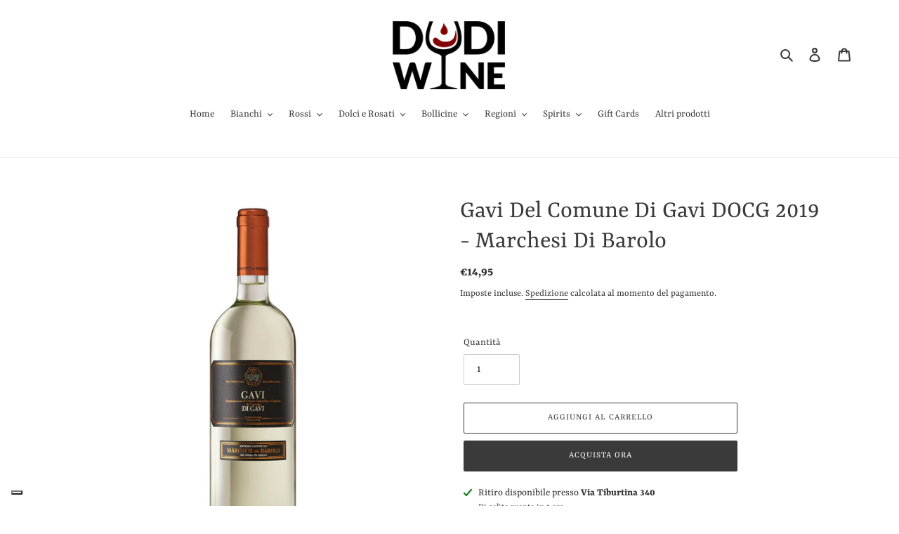

--- FILE ---
content_type: text/html; charset=utf-8
request_url: https://www.dudiwine.com/products/gavi-del-comune-di-gavi-docg-2019-marchesi-di-barolo
body_size: 50422
content:
<!doctype html>
<html class="no-js" lang="it">
<head>
  <meta charset="utf-8">
  <meta http-equiv="X-UA-Compatible" content="IE=edge,chrome=1">
  <meta name="viewport" content="width=device-width,initial-scale=1">
  <meta name="theme-color" content="#3a3a3a">

  <link rel="preconnect" href="https://cdn.shopify.com" crossorigin>
  <link rel="preconnect" href="https://fonts.shopifycdn.com" crossorigin>
  <link rel="preconnect" href="https://monorail-edge.shopifysvc.com"><link rel="preload" href="//www.dudiwine.com/cdn/shop/t/19/assets/theme.css?v=136619971045174987231666807258" as="style">
  <link rel="preload" as="font" href="//www.dudiwine.com/cdn/fonts/rasa/rasa_n4.e685d1007863dad080fcd04a439e02130207bdbf.woff2" type="font/woff2" crossorigin>
  <link rel="preload" as="font" href="//www.dudiwine.com/cdn/fonts/rasa/rasa_n4.e685d1007863dad080fcd04a439e02130207bdbf.woff2" type="font/woff2" crossorigin>
  <link rel="preload" as="font" href="//www.dudiwine.com/cdn/fonts/rasa/rasa_n7.49966ed350a4c7398e92e222a257de7de1c71264.woff2" type="font/woff2" crossorigin>
  <link rel="preload" href="//www.dudiwine.com/cdn/shop/t/19/assets/theme.js?v=140869348110754777901666807258" as="script">
  <link rel="preload" href="//www.dudiwine.com/cdn/shop/t/19/assets/lazysizes.js?v=63098554868324070131666807258" as="script"><link rel="canonical" href="https://www.dudiwine.com/products/gavi-del-comune-di-gavi-docg-2019-marchesi-di-barolo"><link rel="shortcut icon" href="//www.dudiwine.com/cdn/shop/files/DUDI_WINE_SOLO_CALICHE_DEF_32x32.png?v=1617994893" type="image/png"><title>Gavi Del Comune Di Gavi DOCG 2019 - Marchesi Di Barolo
&ndash; Dudi Wine - Enoteca online</title><meta name="description" content="Denominazione: Gavi DOCG Cantina Produttrice: Marchesi Di Barolo Vitigni: Cortese 100% Regione d&#39;origine: Piemonte Tipologia: Bianco Annata: 2019 Gradazione alcolica: 12,5% Formato: 75 CL Consumo ideale: 2020/2022 Temperatura di servizio: 6/8 °C Momenti per degustarlo: Aperitivo Abbinamenti gastronomici: Antipasti Di P"><!-- /snippets/social-meta-tags.liquid -->


<meta property="og:site_name" content="Dudi Wine - Enoteca online">
<meta property="og:url" content="https://www.dudiwine.com/products/gavi-del-comune-di-gavi-docg-2019-marchesi-di-barolo">
<meta property="og:title" content="Gavi Del Comune Di Gavi DOCG 2019 - Marchesi Di Barolo">
<meta property="og:type" content="product">
<meta property="og:description" content="Denominazione: Gavi DOCG Cantina Produttrice: Marchesi Di Barolo Vitigni: Cortese 100% Regione d&#39;origine: Piemonte Tipologia: Bianco Annata: 2019 Gradazione alcolica: 12,5% Formato: 75 CL Consumo ideale: 2020/2022 Temperatura di servizio: 6/8 °C Momenti per degustarlo: Aperitivo Abbinamenti gastronomici: Antipasti Di P"><meta property="og:image" content="http://www.dudiwine.com/cdn/shop/products/MARCHESIDIBAROLO3_538bad8b-8a2e-4f3e-b7b0-9c9934c84e5d.jpg?v=1614126409">
  <meta property="og:image:secure_url" content="https://www.dudiwine.com/cdn/shop/products/MARCHESIDIBAROLO3_538bad8b-8a2e-4f3e-b7b0-9c9934c84e5d.jpg?v=1614126409">
  <meta property="og:image:width" content="238">
  <meta property="og:image:height" content="800">
  <meta property="og:price:amount" content="14,95">
  <meta property="og:price:currency" content="EUR">



<meta name="twitter:card" content="summary_large_image">
<meta name="twitter:title" content="Gavi Del Comune Di Gavi DOCG 2019 - Marchesi Di Barolo">
<meta name="twitter:description" content="Denominazione: Gavi DOCG Cantina Produttrice: Marchesi Di Barolo Vitigni: Cortese 100% Regione d&#39;origine: Piemonte Tipologia: Bianco Annata: 2019 Gradazione alcolica: 12,5% Formato: 75 CL Consumo ideale: 2020/2022 Temperatura di servizio: 6/8 °C Momenti per degustarlo: Aperitivo Abbinamenti gastronomici: Antipasti Di P">

  
<style data-shopify>
:root {
    --color-text: #3a3a3a;
    --color-text-rgb: 58, 58, 58;
    --color-body-text: #333232;
    --color-sale-text: #EA0606;
    --color-small-button-text-border: #3a3a3a;
    --color-text-field: #ffffff;
    --color-text-field-text: #000000;
    --color-text-field-text-rgb: 0, 0, 0;

    --color-btn-primary: #3a3a3a;
    --color-btn-primary-darker: #212121;
    --color-btn-primary-text: #ffffff;

    --color-blankstate: rgba(51, 50, 50, 0.35);
    --color-blankstate-border: rgba(51, 50, 50, 0.2);
    --color-blankstate-background: rgba(51, 50, 50, 0.1);

    --color-text-focus:#606060;
    --color-overlay-text-focus:#e6e6e6;
    --color-btn-primary-focus:#606060;
    --color-btn-social-focus:#d2d2d2;
    --color-small-button-text-border-focus:#606060;
    --predictive-search-focus:#f2f2f2;

    --color-body: #ffffff;
    --color-bg: #ffffff;
    --color-bg-rgb: 255, 255, 255;
    --color-bg-alt: rgba(51, 50, 50, 0.05);
    --color-bg-currency-selector: rgba(51, 50, 50, 0.2);

    --color-overlay-title-text: #ffffff;
    --color-image-overlay: #685858;
    --color-image-overlay-rgb: 104, 88, 88;--opacity-image-overlay: 0.4;--hover-overlay-opacity: 0.8;

    --color-border: #ebebeb;
    --color-border-form: #cccccc;
    --color-border-form-darker: #b3b3b3;

    --svg-select-icon: url(//www.dudiwine.com/cdn/shop/t/19/assets/ico-select.svg?v=29003672709104678581666807258);
    --slick-img-url: url(//www.dudiwine.com/cdn/shop/t/19/assets/ajax-loader.gif?v=41356863302472015721666807258);

    --font-weight-body--bold: 700;
    --font-weight-body--bolder: 700;

    --font-stack-header: Rasa, serif;
    --font-style-header: normal;
    --font-weight-header: 400;

    --font-stack-body: Rasa, serif;
    --font-style-body: normal;
    --font-weight-body: 400;

    --font-size-header: 27;

    --font-size-base: 15;

    --font-h1-desktop: 36;
    --font-h1-mobile: 33;
    --font-h2-desktop: 21;
    --font-h2-mobile: 18;
    --font-h3-mobile: 21;
    --font-h4-desktop: 18;
    --font-h4-mobile: 16;
    --font-h5-desktop: 15;
    --font-h5-mobile: 14;
    --font-h6-desktop: 14;
    --font-h6-mobile: 13;

    --font-mega-title-large-desktop: 67;

    --font-rich-text-large: 17;
    --font-rich-text-small: 13;

    
--color-video-bg: #f2f2f2;

    
    --global-color-image-loader-primary: rgba(58, 58, 58, 0.06);
    --global-color-image-loader-secondary: rgba(58, 58, 58, 0.12);
  }
</style>


  <style>*,::after,::before{box-sizing:border-box}body{margin:0}body,html{background-color:var(--color-body)}body,button{font-size:calc(var(--font-size-base) * 1px);font-family:var(--font-stack-body);font-style:var(--font-style-body);font-weight:var(--font-weight-body);color:var(--color-text);line-height:1.5}body,button{-webkit-font-smoothing:antialiased;-webkit-text-size-adjust:100%}.border-bottom{border-bottom:1px solid var(--color-border)}.btn--link{background-color:transparent;border:0;margin:0;color:var(--color-text);text-align:left}.text-right{text-align:right}.icon{display:inline-block;width:20px;height:20px;vertical-align:middle;fill:currentColor}.icon__fallback-text,.visually-hidden{position:absolute!important;overflow:hidden;clip:rect(0 0 0 0);height:1px;width:1px;margin:-1px;padding:0;border:0}svg.icon:not(.icon--full-color) circle,svg.icon:not(.icon--full-color) ellipse,svg.icon:not(.icon--full-color) g,svg.icon:not(.icon--full-color) line,svg.icon:not(.icon--full-color) path,svg.icon:not(.icon--full-color) polygon,svg.icon:not(.icon--full-color) polyline,svg.icon:not(.icon--full-color) rect,symbol.icon:not(.icon--full-color) circle,symbol.icon:not(.icon--full-color) ellipse,symbol.icon:not(.icon--full-color) g,symbol.icon:not(.icon--full-color) line,symbol.icon:not(.icon--full-color) path,symbol.icon:not(.icon--full-color) polygon,symbol.icon:not(.icon--full-color) polyline,symbol.icon:not(.icon--full-color) rect{fill:inherit;stroke:inherit}li{list-style:none}.list--inline{padding:0;margin:0}.list--inline>li{display:inline-block;margin-bottom:0;vertical-align:middle}a{color:var(--color-text);text-decoration:none}.h1,.h2,h1,h2{margin:0 0 17.5px;font-family:var(--font-stack-header);font-style:var(--font-style-header);font-weight:var(--font-weight-header);line-height:1.2;overflow-wrap:break-word;word-wrap:break-word}.h1 a,.h2 a,h1 a,h2 a{color:inherit;text-decoration:none;font-weight:inherit}.h1,h1{font-size:calc(((var(--font-h1-desktop))/ (var(--font-size-base))) * 1em);text-transform:none;letter-spacing:0}@media only screen and (max-width:749px){.h1,h1{font-size:calc(((var(--font-h1-mobile))/ (var(--font-size-base))) * 1em)}}.h2,h2{font-size:calc(((var(--font-h2-desktop))/ (var(--font-size-base))) * 1em);text-transform:uppercase;letter-spacing:.1em}@media only screen and (max-width:749px){.h2,h2{font-size:calc(((var(--font-h2-mobile))/ (var(--font-size-base))) * 1em)}}p{color:var(--color-body-text);margin:0 0 19.44444px}@media only screen and (max-width:749px){p{font-size:calc(((var(--font-size-base) - 1)/ (var(--font-size-base))) * 1em)}}p:last-child{margin-bottom:0}@media only screen and (max-width:749px){.small--hide{display:none!important}}.grid{list-style:none;margin:0;padding:0;margin-left:-30px}.grid::after{content:'';display:table;clear:both}@media only screen and (max-width:749px){.grid{margin-left:-22px}}.grid::after{content:'';display:table;clear:both}.grid--no-gutters{margin-left:0}.grid--no-gutters .grid__item{padding-left:0}.grid--table{display:table;table-layout:fixed;width:100%}.grid--table>.grid__item{float:none;display:table-cell;vertical-align:middle}.grid__item{float:left;padding-left:30px;width:100%}@media only screen and (max-width:749px){.grid__item{padding-left:22px}}.grid__item[class*="--push"]{position:relative}@media only screen and (min-width:750px){.medium-up--one-quarter{width:25%}.medium-up--push-one-third{width:33.33%}.medium-up--one-half{width:50%}.medium-up--push-one-third{left:33.33%;position:relative}}.site-header{position:relative;background-color:var(--color-body)}@media only screen and (max-width:749px){.site-header{border-bottom:1px solid var(--color-border)}}@media only screen and (min-width:750px){.site-header{padding:0 55px}.site-header.logo--center{padding-top:30px}}.site-header__logo{margin:15px 0}.logo-align--center .site-header__logo{text-align:center;margin:0 auto}@media only screen and (max-width:749px){.logo-align--center .site-header__logo{text-align:left;margin:15px 0}}@media only screen and (max-width:749px){.site-header__logo{padding-left:22px;text-align:left}.site-header__logo img{margin:0}}.site-header__logo-link{display:inline-block;word-break:break-word}@media only screen and (min-width:750px){.logo-align--center .site-header__logo-link{margin:0 auto}}.site-header__logo-image{display:block}@media only screen and (min-width:750px){.site-header__logo-image{margin:0 auto}}.site-header__logo-image img{width:100%}.site-header__logo-image--centered img{margin:0 auto}.site-header__logo img{display:block}.site-header__icons{position:relative;white-space:nowrap}@media only screen and (max-width:749px){.site-header__icons{width:auto;padding-right:13px}.site-header__icons .btn--link,.site-header__icons .site-header__cart{font-size:calc(((var(--font-size-base))/ (var(--font-size-base))) * 1em)}}.site-header__icons-wrapper{position:relative;display:-webkit-flex;display:-ms-flexbox;display:flex;width:100%;-ms-flex-align:center;-webkit-align-items:center;-moz-align-items:center;-ms-align-items:center;-o-align-items:center;align-items:center;-webkit-justify-content:flex-end;-ms-justify-content:flex-end;justify-content:flex-end}.site-header__account,.site-header__cart,.site-header__search{position:relative}.site-header__search.site-header__icon{display:none}@media only screen and (min-width:1400px){.site-header__search.site-header__icon{display:block}}.site-header__search-toggle{display:block}@media only screen and (min-width:750px){.site-header__account,.site-header__cart{padding:10px 11px}}.site-header__cart-title,.site-header__search-title{position:absolute!important;overflow:hidden;clip:rect(0 0 0 0);height:1px;width:1px;margin:-1px;padding:0;border:0;display:block;vertical-align:middle}.site-header__cart-title{margin-right:3px}.site-header__cart-count{display:flex;align-items:center;justify-content:center;position:absolute;right:.4rem;top:.2rem;font-weight:700;background-color:var(--color-btn-primary);color:var(--color-btn-primary-text);border-radius:50%;min-width:1em;height:1em}.site-header__cart-count span{font-family:HelveticaNeue,"Helvetica Neue",Helvetica,Arial,sans-serif;font-size:calc(11em / 16);line-height:1}@media only screen and (max-width:749px){.site-header__cart-count{top:calc(7em / 16);right:0;border-radius:50%;min-width:calc(19em / 16);height:calc(19em / 16)}}@media only screen and (max-width:749px){.site-header__cart-count span{padding:.25em calc(6em / 16);font-size:12px}}.site-header__menu{display:none}@media only screen and (max-width:749px){.site-header__icon{display:inline-block;vertical-align:middle;padding:10px 11px;margin:0}}@media only screen and (min-width:750px){.site-header__icon .icon-search{margin-right:3px}}.announcement-bar{z-index:10;position:relative;text-align:center;border-bottom:1px solid transparent;padding:2px}.announcement-bar__link{display:block}.announcement-bar__message{display:block;padding:11px 22px;font-size:calc(((16)/ (var(--font-size-base))) * 1em);font-weight:var(--font-weight-header)}@media only screen and (min-width:750px){.announcement-bar__message{padding-left:55px;padding-right:55px}}.site-nav{position:relative;padding:0;text-align:center;margin:25px 0}.site-nav a{padding:3px 10px}.site-nav__link{display:block;white-space:nowrap}.site-nav--centered .site-nav__link{padding-top:0}.site-nav__link .icon-chevron-down{width:calc(8em / 16);height:calc(8em / 16);margin-left:.5rem}.site-nav__label{border-bottom:1px solid transparent}.site-nav__link--active .site-nav__label{border-bottom-color:var(--color-text)}.site-nav__link--button{border:none;background-color:transparent;padding:3px 10px}.site-header__mobile-nav{z-index:11;position:relative;background-color:var(--color-body)}@media only screen and (max-width:749px){.site-header__mobile-nav{display:-webkit-flex;display:-ms-flexbox;display:flex;width:100%;-ms-flex-align:center;-webkit-align-items:center;-moz-align-items:center;-ms-align-items:center;-o-align-items:center;align-items:center}}.mobile-nav--open .icon-close{display:none}.main-content{opacity:0}.main-content .shopify-section{display:none}.main-content .shopify-section:first-child{display:inherit}.critical-hidden{display:none}</style>

  <script>
    window.performance.mark('debut:theme_stylesheet_loaded.start');

    function onLoadStylesheet() {
      performance.mark('debut:theme_stylesheet_loaded.end');
      performance.measure('debut:theme_stylesheet_loaded', 'debut:theme_stylesheet_loaded.start', 'debut:theme_stylesheet_loaded.end');

      var url = "//www.dudiwine.com/cdn/shop/t/19/assets/theme.css?v=136619971045174987231666807258";
      var link = document.querySelector('link[href="' + url + '"]');
      link.loaded = true;
      link.dispatchEvent(new Event('load'));
    }
  </script>

  <link rel="stylesheet" href="//www.dudiwine.com/cdn/shop/t/19/assets/theme.css?v=136619971045174987231666807258" type="text/css" media="print" onload="this.media='all';onLoadStylesheet()">

  <style>
    @font-face {
  font-family: Rasa;
  font-weight: 400;
  font-style: normal;
  font-display: swap;
  src: url("//www.dudiwine.com/cdn/fonts/rasa/rasa_n4.e685d1007863dad080fcd04a439e02130207bdbf.woff2") format("woff2"),
       url("//www.dudiwine.com/cdn/fonts/rasa/rasa_n4.616bbf71ec8d908501ab4cd461e2db399b1e7c55.woff") format("woff");
}

    @font-face {
  font-family: Rasa;
  font-weight: 400;
  font-style: normal;
  font-display: swap;
  src: url("//www.dudiwine.com/cdn/fonts/rasa/rasa_n4.e685d1007863dad080fcd04a439e02130207bdbf.woff2") format("woff2"),
       url("//www.dudiwine.com/cdn/fonts/rasa/rasa_n4.616bbf71ec8d908501ab4cd461e2db399b1e7c55.woff") format("woff");
}

    @font-face {
  font-family: Rasa;
  font-weight: 700;
  font-style: normal;
  font-display: swap;
  src: url("//www.dudiwine.com/cdn/fonts/rasa/rasa_n7.49966ed350a4c7398e92e222a257de7de1c71264.woff2") format("woff2"),
       url("//www.dudiwine.com/cdn/fonts/rasa/rasa_n7.385781672724296339e3708c9da3be5c1e7ae3d6.woff") format("woff");
}

    @font-face {
  font-family: Rasa;
  font-weight: 700;
  font-style: normal;
  font-display: swap;
  src: url("//www.dudiwine.com/cdn/fonts/rasa/rasa_n7.49966ed350a4c7398e92e222a257de7de1c71264.woff2") format("woff2"),
       url("//www.dudiwine.com/cdn/fonts/rasa/rasa_n7.385781672724296339e3708c9da3be5c1e7ae3d6.woff") format("woff");
}

    @font-face {
  font-family: Rasa;
  font-weight: 400;
  font-style: italic;
  font-display: swap;
  src: url("//www.dudiwine.com/cdn/fonts/rasa/rasa_i4.6cab8939c807b80668fcd668897bdb1109102e6c.woff2") format("woff2"),
       url("//www.dudiwine.com/cdn/fonts/rasa/rasa_i4.3861f12d01bd4130660034af45f9637d9dcedf9b.woff") format("woff");
}

    @font-face {
  font-family: Rasa;
  font-weight: 700;
  font-style: italic;
  font-display: swap;
  src: url("//www.dudiwine.com/cdn/fonts/rasa/rasa_i7.0e689a11867de7d1840c102e181b1db025b48dab.woff2") format("woff2"),
       url("//www.dudiwine.com/cdn/fonts/rasa/rasa_i7.035dc110eb595ce08cbe12c452db83c8d5ea0757.woff") format("woff");
}

  </style>

  <script>
    var theme = {
      breakpoints: {
        medium: 750,
        large: 990,
        widescreen: 1400
      },
      strings: {
        addToCart: "Aggiungi al carrello",
        soldOut: "Esaurito",
        unavailable: "Non disponibile",
        regularPrice: "Prezzo di listino",
        salePrice: "Prezzo scontato",
        sale: "In Offerta",
        fromLowestPrice: "da [price]",
        vendor: "Venditore",
        showMore: "Mostra di più",
        showLess: "Mostra di meno",
        searchFor: "Cerca",
        addressError: "Errore durante la ricerca dell\u0026#39;indirizzo",
        addressNoResults: "La ricerca non ha prodotto alcun risultato per quell’indirizzo",
        addressQueryLimit: "Hai superato il limite di utilizzo dell'API di Google. Considera l’aggiornamento a un \u003ca href=\"https:\/\/developers.google.com\/maps\/premium\/usage-limits\"\u003ePiano Premium\u003c\/a\u003e.",
        authError: "Si è verificato un problema di autenticazione con il tuo account di Google Maps.",
        newWindow: "Apre in una nuova finestra.",
        external: "Apre un sito esterno.",
        newWindowExternal: "Apre un sito esterno in una nuova finestra.",
        removeLabel: "Rimuovi [product]",
        update: "Aggiornamento",
        quantity: "Quantità",
        discountedTotal: "Totale scontato",
        regularTotal: "Totale di listino",
        priceColumn: "Vedi la colonna Prezzo per i dettagli dello sconto.",
        quantityMinimumMessage: "La quantità deve essere 1 o più",
        cartError: "Si è verificato un errore durante l\u0026#39;aggiornamento del carrello. Riprova più tardi.",
        removedItemMessage: "\u003cspan class=\"cart__removed-product-details\"\u003e([quantity]) [link]\u003c\/span\u003e sono stati rimossi dal carrello.",
        unitPrice: "Prezzo unitario",
        unitPriceSeparator: "per",
        oneCartCount: "1 articolo",
        otherCartCount: "[count] articoli",
        quantityLabel: "Quantità: [count]",
        products: "Prodotti",
        loading: "Caricamento",
        number_of_results: "[result_number] di [results_count]",
        number_of_results_found: "[results_count] risultati trovati",
        one_result_found: "1 risultato trovato"
      },
      moneyFormat: "€{{amount_with_comma_separator}}",
      moneyFormatWithCurrency: "€{{amount_with_comma_separator}} EUR",
      settings: {
        predictiveSearchEnabled: true,
        predictiveSearchShowPrice: true,
        predictiveSearchShowVendor: false
      },
      stylesheet: "//www.dudiwine.com/cdn/shop/t/19/assets/theme.css?v=136619971045174987231666807258"
    }

    document.documentElement.className = document.documentElement.className.replace('no-js', 'js');
  </script><script src="//www.dudiwine.com/cdn/shop/t/19/assets/theme.js?v=140869348110754777901666807258" defer="defer"></script>
  <script src="//www.dudiwine.com/cdn/shop/t/19/assets/lazysizes.js?v=63098554868324070131666807258" async="async"></script>

  <script type="text/javascript">
    if (window.MSInputMethodContext && document.documentMode) {
      var scripts = document.getElementsByTagName('script')[0];
      var polyfill = document.createElement("script");
      polyfill.defer = true;
      polyfill.src = "//www.dudiwine.com/cdn/shop/t/19/assets/ie11CustomProperties.min.js?v=146208399201472936201666807258";

      scripts.parentNode.insertBefore(polyfill, scripts);
    }
  </script>

 

  <!-- Avada FSB Script -->
 
  
  <!-- Avada FSB Compatible Script -->
 
  
    
    
    
      
      
      
      
      
      
    
  

  <!-- /Avada FSB Compatible Script -->

<script>const AVADA_FSB = {
        bars: [],
        cart: 0
    }</script>
  <!-- /Avada FSB Script -->

 <script>window.performance && window.performance.mark && window.performance.mark('shopify.content_for_header.start');</script><meta name="google-site-verification" content="yac2__iW9iF7m-XOQo3EBvhlc0IiphB5OWsnauwVBTc">
<meta id="shopify-digital-wallet" name="shopify-digital-wallet" content="/53614084253/digital_wallets/dialog">
<meta name="shopify-checkout-api-token" content="7cb4030bc1cb25f41725bf08997cc292">
<meta id="in-context-paypal-metadata" data-shop-id="53614084253" data-venmo-supported="false" data-environment="production" data-locale="it_IT" data-paypal-v4="true" data-currency="EUR">
<link rel="alternate" type="application/json+oembed" href="https://www.dudiwine.com/products/gavi-del-comune-di-gavi-docg-2019-marchesi-di-barolo.oembed">
<script async="async" src="/checkouts/internal/preloads.js?locale=it-IT"></script>
<script id="shopify-features" type="application/json">{"accessToken":"7cb4030bc1cb25f41725bf08997cc292","betas":["rich-media-storefront-analytics"],"domain":"www.dudiwine.com","predictiveSearch":true,"shopId":53614084253,"locale":"it"}</script>
<script>var Shopify = Shopify || {};
Shopify.shop = "dudi-wine.myshopify.com";
Shopify.locale = "it";
Shopify.currency = {"active":"EUR","rate":"1.0"};
Shopify.country = "IT";
Shopify.theme = {"name":"Copia di GENERICO Copia di Copia di Debut","id":132150919325,"schema_name":"Debut","schema_version":"17.9.2","theme_store_id":796,"role":"main"};
Shopify.theme.handle = "null";
Shopify.theme.style = {"id":null,"handle":null};
Shopify.cdnHost = "www.dudiwine.com/cdn";
Shopify.routes = Shopify.routes || {};
Shopify.routes.root = "/";</script>
<script type="module">!function(o){(o.Shopify=o.Shopify||{}).modules=!0}(window);</script>
<script>!function(o){function n(){var o=[];function n(){o.push(Array.prototype.slice.apply(arguments))}return n.q=o,n}var t=o.Shopify=o.Shopify||{};t.loadFeatures=n(),t.autoloadFeatures=n()}(window);</script>
<script id="shop-js-analytics" type="application/json">{"pageType":"product"}</script>
<script defer="defer" async type="module" src="//www.dudiwine.com/cdn/shopifycloud/shop-js/modules/v2/client.init-shop-cart-sync_P2SauOYZ.it.esm.js"></script>
<script defer="defer" async type="module" src="//www.dudiwine.com/cdn/shopifycloud/shop-js/modules/v2/chunk.common_D5yepGpM.esm.js"></script>
<script type="module">
  await import("//www.dudiwine.com/cdn/shopifycloud/shop-js/modules/v2/client.init-shop-cart-sync_P2SauOYZ.it.esm.js");
await import("//www.dudiwine.com/cdn/shopifycloud/shop-js/modules/v2/chunk.common_D5yepGpM.esm.js");

  window.Shopify.SignInWithShop?.initShopCartSync?.({"fedCMEnabled":true,"windoidEnabled":true});

</script>
<script>(function() {
  var isLoaded = false;
  function asyncLoad() {
    if (isLoaded) return;
    isLoaded = true;
    var urls = ["https:\/\/apps.techdignity.com\/terms-and-conditions\/public\/js\/td-termsandcondition.js?shop=dudi-wine.myshopify.com","\/\/staticw2.yotpo.com\/QB3IX9B5haMPXYcFIv0btjHHlrm0H2iwtzYGrmi5\/widget.js?shop=dudi-wine.myshopify.com","https:\/\/sdks.automizely.com\/conversions\/v1\/conversions.js?app_connection_id=d0d0893a7500435890d7ffa09e0b1fd5\u0026mapped_org_id=4f6f82982b96f5600a6a2d5587141d36_v1\u0026shop=dudi-wine.myshopify.com","https:\/\/chimpstatic.com\/mcjs-connected\/js\/users\/1b8c1a0c675a04dcba4b069bf\/0bcf1eed2085d37b810b47d2e.js?shop=dudi-wine.myshopify.com","\/\/cdn.wishpond.net\/connect.js?merchantId=1834513\u0026writeKey=81374fecb61e\u0026shop=dudi-wine.myshopify.com"];
    for (var i = 0; i < urls.length; i++) {
      var s = document.createElement('script');
      s.type = 'text/javascript';
      s.async = true;
      s.src = urls[i];
      var x = document.getElementsByTagName('script')[0];
      x.parentNode.insertBefore(s, x);
    }
  };
  if(window.attachEvent) {
    window.attachEvent('onload', asyncLoad);
  } else {
    window.addEventListener('load', asyncLoad, false);
  }
})();</script>
<script id="__st">var __st={"a":53614084253,"offset":3600,"reqid":"3a810681-998e-455b-a1e6-c1087aa48d99-1765961079","pageurl":"www.dudiwine.com\/products\/gavi-del-comune-di-gavi-docg-2019-marchesi-di-barolo","u":"b8508236c09c","p":"product","rtyp":"product","rid":6076487729309};</script>
<script>window.ShopifyPaypalV4VisibilityTracking = true;</script>
<script id="captcha-bootstrap">!function(){'use strict';const t='contact',e='account',n='new_comment',o=[[t,t],['blogs',n],['comments',n],[t,'customer']],c=[[e,'customer_login'],[e,'guest_login'],[e,'recover_customer_password'],[e,'create_customer']],r=t=>t.map((([t,e])=>`form[action*='/${t}']:not([data-nocaptcha='true']) input[name='form_type'][value='${e}']`)).join(','),a=t=>()=>t?[...document.querySelectorAll(t)].map((t=>t.form)):[];function s(){const t=[...o],e=r(t);return a(e)}const i='password',u='form_key',d=['recaptcha-v3-token','g-recaptcha-response','h-captcha-response',i],f=()=>{try{return window.sessionStorage}catch{return}},m='__shopify_v',_=t=>t.elements[u];function p(t,e,n=!1){try{const o=window.sessionStorage,c=JSON.parse(o.getItem(e)),{data:r}=function(t){const{data:e,action:n}=t;return t[m]||n?{data:e,action:n}:{data:t,action:n}}(c);for(const[e,n]of Object.entries(r))t.elements[e]&&(t.elements[e].value=n);n&&o.removeItem(e)}catch(o){console.error('form repopulation failed',{error:o})}}const l='form_type',E='cptcha';function T(t){t.dataset[E]=!0}const w=window,h=w.document,L='Shopify',v='ce_forms',y='captcha';let A=!1;((t,e)=>{const n=(g='f06e6c50-85a8-45c8-87d0-21a2b65856fe',I='https://cdn.shopify.com/shopifycloud/storefront-forms-hcaptcha/ce_storefront_forms_captcha_hcaptcha.v1.5.2.iife.js',D={infoText:'Protetto da hCaptcha',privacyText:'Privacy',termsText:'Termini'},(t,e,n)=>{const o=w[L][v],c=o.bindForm;if(c)return c(t,g,e,D).then(n);var r;o.q.push([[t,g,e,D],n]),r=I,A||(h.body.append(Object.assign(h.createElement('script'),{id:'captcha-provider',async:!0,src:r})),A=!0)});var g,I,D;w[L]=w[L]||{},w[L][v]=w[L][v]||{},w[L][v].q=[],w[L][y]=w[L][y]||{},w[L][y].protect=function(t,e){n(t,void 0,e),T(t)},Object.freeze(w[L][y]),function(t,e,n,w,h,L){const[v,y,A,g]=function(t,e,n){const i=e?o:[],u=t?c:[],d=[...i,...u],f=r(d),m=r(i),_=r(d.filter((([t,e])=>n.includes(e))));return[a(f),a(m),a(_),s()]}(w,h,L),I=t=>{const e=t.target;return e instanceof HTMLFormElement?e:e&&e.form},D=t=>v().includes(t);t.addEventListener('submit',(t=>{const e=I(t);if(!e)return;const n=D(e)&&!e.dataset.hcaptchaBound&&!e.dataset.recaptchaBound,o=_(e),c=g().includes(e)&&(!o||!o.value);(n||c)&&t.preventDefault(),c&&!n&&(function(t){try{if(!f())return;!function(t){const e=f();if(!e)return;const n=_(t);if(!n)return;const o=n.value;o&&e.removeItem(o)}(t);const e=Array.from(Array(32),(()=>Math.random().toString(36)[2])).join('');!function(t,e){_(t)||t.append(Object.assign(document.createElement('input'),{type:'hidden',name:u})),t.elements[u].value=e}(t,e),function(t,e){const n=f();if(!n)return;const o=[...t.querySelectorAll(`input[type='${i}']`)].map((({name:t})=>t)),c=[...d,...o],r={};for(const[a,s]of new FormData(t).entries())c.includes(a)||(r[a]=s);n.setItem(e,JSON.stringify({[m]:1,action:t.action,data:r}))}(t,e)}catch(e){console.error('failed to persist form',e)}}(e),e.submit())}));const S=(t,e)=>{t&&!t.dataset[E]&&(n(t,e.some((e=>e===t))),T(t))};for(const o of['focusin','change'])t.addEventListener(o,(t=>{const e=I(t);D(e)&&S(e,y())}));const B=e.get('form_key'),M=e.get(l),P=B&&M;t.addEventListener('DOMContentLoaded',(()=>{const t=y();if(P)for(const e of t)e.elements[l].value===M&&p(e,B);[...new Set([...A(),...v().filter((t=>'true'===t.dataset.shopifyCaptcha))])].forEach((e=>S(e,t)))}))}(h,new URLSearchParams(w.location.search),n,t,e,['guest_login'])})(!0,!0)}();</script>
<script integrity="sha256-52AcMU7V7pcBOXWImdc/TAGTFKeNjmkeM1Pvks/DTgc=" data-source-attribution="shopify.loadfeatures" defer="defer" src="//www.dudiwine.com/cdn/shopifycloud/storefront/assets/storefront/load_feature-81c60534.js" crossorigin="anonymous"></script>
<script data-source-attribution="shopify.dynamic_checkout.dynamic.init">var Shopify=Shopify||{};Shopify.PaymentButton=Shopify.PaymentButton||{isStorefrontPortableWallets:!0,init:function(){window.Shopify.PaymentButton.init=function(){};var t=document.createElement("script");t.src="https://www.dudiwine.com/cdn/shopifycloud/portable-wallets/latest/portable-wallets.it.js",t.type="module",document.head.appendChild(t)}};
</script>
<script data-source-attribution="shopify.dynamic_checkout.buyer_consent">
  function portableWalletsHideBuyerConsent(e){var t=document.getElementById("shopify-buyer-consent"),n=document.getElementById("shopify-subscription-policy-button");t&&n&&(t.classList.add("hidden"),t.setAttribute("aria-hidden","true"),n.removeEventListener("click",e))}function portableWalletsShowBuyerConsent(e){var t=document.getElementById("shopify-buyer-consent"),n=document.getElementById("shopify-subscription-policy-button");t&&n&&(t.classList.remove("hidden"),t.removeAttribute("aria-hidden"),n.addEventListener("click",e))}window.Shopify?.PaymentButton&&(window.Shopify.PaymentButton.hideBuyerConsent=portableWalletsHideBuyerConsent,window.Shopify.PaymentButton.showBuyerConsent=portableWalletsShowBuyerConsent);
</script>
<script>
  function portableWalletsCleanup(e){e&&e.src&&console.error("Failed to load portable wallets script "+e.src);var t=document.querySelectorAll("shopify-accelerated-checkout .shopify-payment-button__skeleton, shopify-accelerated-checkout-cart .wallet-cart-button__skeleton"),e=document.getElementById("shopify-buyer-consent");for(let e=0;e<t.length;e++)t[e].remove();e&&e.remove()}function portableWalletsNotLoadedAsModule(e){e instanceof ErrorEvent&&"string"==typeof e.message&&e.message.includes("import.meta")&&"string"==typeof e.filename&&e.filename.includes("portable-wallets")&&(window.removeEventListener("error",portableWalletsNotLoadedAsModule),window.Shopify.PaymentButton.failedToLoad=e,"loading"===document.readyState?document.addEventListener("DOMContentLoaded",window.Shopify.PaymentButton.init):window.Shopify.PaymentButton.init())}window.addEventListener("error",portableWalletsNotLoadedAsModule);
</script>

<script type="module" src="https://www.dudiwine.com/cdn/shopifycloud/portable-wallets/latest/portable-wallets.it.js" onError="portableWalletsCleanup(this)" crossorigin="anonymous"></script>
<script nomodule>
  document.addEventListener("DOMContentLoaded", portableWalletsCleanup);
</script>

<link id="shopify-accelerated-checkout-styles" rel="stylesheet" media="screen" href="https://www.dudiwine.com/cdn/shopifycloud/portable-wallets/latest/accelerated-checkout-backwards-compat.css" crossorigin="anonymous">
<style id="shopify-accelerated-checkout-cart">
        #shopify-buyer-consent {
  margin-top: 1em;
  display: inline-block;
  width: 100%;
}

#shopify-buyer-consent.hidden {
  display: none;
}

#shopify-subscription-policy-button {
  background: none;
  border: none;
  padding: 0;
  text-decoration: underline;
  font-size: inherit;
  cursor: pointer;
}

#shopify-subscription-policy-button::before {
  box-shadow: none;
}

      </style>

<script>window.performance && window.performance.mark && window.performance.mark('shopify.content_for_header.end');</script>

<script>


window.isHUCSInstalled = false;</script>
<!-- BEGIN app block: shopify://apps/seoant-sticky-add-to-cart/blocks/sticky-cart/bba5bb0a-ae9e-4ec9-8cd1-5e9d3f32ebbe --><!-- Start : Sticky Add To Cart -->




<script>
  var AutoHideButton = true;
var CurrencyConverterAppRate = {};
getCurrencyConverter();
    








function girafflymoneyformat(){
    var format = {before_format:"",after_format:""};
    // var spanMoneyStr = jQuery("span.money:eq(0)").text();
    var spanMoneyStr = "";
    var spanMoneyArr = jQuery("span.money");
    spanMoneyArr.each(function(){
        if(jQuery(this).text() != undefined) {
            if(spanMoneyStr.length < jQuery(this).text().length  && jQuery(this).text().indexOf('Your Cart Subtotal')==-1) {
                spanMoneyStr = jQuery(this).text()
            }
        }
    })

    if(spanMoneyStr === '') {
        spanMoneyStr = jQuery("span.currency-converter-amount-box:eq(0)").text();
    }
    if(spanMoneyStr === '') {
        spanMoneyStr = jQuery("span.Magic-Currency:eq(0)").text();
    }
    if(spanMoneyStr === '') {
        spanMoneyStr =  jQuery("span.product__price:eq(0)").text();
    }
    if(spanMoneyStr === '') {
        spanMoneyStr =  jQuery("span.price-item:eq(0)").text();
    }

    if(spanMoneyStr!=null){
        var first_positon = 999;
        var end_position = 999;
        for(var i=0;i<spanMoneyStr.length;i++){
            if(parseInt(spanMoneyStr[i])||parseInt(spanMoneyStr[i])==0){
                if(first_positon==999){
                    first_positon=i;
                }
            }
        }
        for(var j=spanMoneyStr.length-1;j>-1;j--){
            if(parseInt(spanMoneyStr[j])||parseInt(spanMoneyStr[j])==0){
                if(end_position==999){
                    end_position=j;
                }
            }
        }
        format.before_format= spanMoneyStr.slice(0,first_positon).replace('-', '');
        format.after_format = spanMoneyStr.slice(end_position+1);
    }
    return format;
}


function girafflyGetPrice(){
    var returnPrice = {price:"",compared_price:""};
    // return returnPrice;
    var arr =[];
    var change_format = girafflymoneyformat();

    before_format=change_format.before_format;
    after_format=change_format.after_format;

    jQuery('span.money').each(function(k) {
        if(!isNaN(jQuery(this).html().substring(jQuery(this).html().indexOf(before_format)+before_format.length,jQuery(this).html().indexOf(after_format)))){
            arr[k]=jQuery(this).html().substring(jQuery(this).html().indexOf(before_format)+before_format.length,jQuery(this).html().indexOf(after_format));
        }else{
            arr[k]=0;
        }
    })
    var noZeoArr=[];
    for(j=0;j<arr.length;j++){
        if(+arr[j]!=0){
            noZeoArr.push(arr[j]);
        }
    }
    var AS = noZeoArr.sort((a, b) => a - b);

    if(AS.length>0){
        returnPrice.price=before_format+AS[0]+after_format;
        returnPrice.compared_price=before_format+AS[AS.length-1]+after_format;
    }
    return returnPrice;
}


function girafflyChangeCurrency(amount,from,to,comparePrice=false){

    // console.log('---------girafflyChangeCurrency-----------start------------')
    if(from=="" || to ==""){
        return amount;
    }
    if(from == to){
        return amount;
    }

    if(window.Currency!=undefined && giraffly_default_js!=1){
        // console.log('---------------------------1---------------------------')
        if(window.Currency.convert!=undefined){
            return window.Currency.convert(amount,from,to);
        }else{
            return amount;
        }
    }else if(window.DoublyGlobalCurrency!=undefined){
        // console.log('---------------------------2--------------------------')
        if(window.DoublyGlobalCurrency.convert!=undefined){
            // 价格转化有差别国家列表
            // const shortname = ['ARS','XPF','COP','CRC','HUF','IDR','PYG','RUB','UYU','VND'];
            // let formatAfterPrice = window.DoublyGlobalCurrency.convert(amount,from,to);
            // console.log(formatAfterPrice)
            // if(shortname.includes(to)) {
            //     return formatAfterPrice/1000;
            // } else {
            //     return formatAfterPrice;
            // }

            return window.DoublyGlobalCurrency.convert(amount,from,to);
        }else{
            return amount;
        }
    }else if(window.KTCurrency!=undefined){
        // console.log('---------------------------3---------------------------')
        if(window.KTCurrency.convert!=undefined){
            return window.KTCurrency.convert(amount,from,to);
        }else{
            return amount;
        }
    }else if(window.Shoppad!=undefined) {
        if(Shoppad.apps!=undefined) {
            if(Shoppad.apps.coin!=undefined) {
                // console.log('---------------------------4---------------------------')
                rate = Shoppad.apps.coin.getLocalCurrencyUSDExchangeRate()
                // 无小数点的特殊货币则不保留小数部分
                if(hidden_point_arr.indexOf(to) === 0) {
                    return Math.round(amount * rate);
                }
                return Math.round(amount * rate * 100) / 100;
            }
        }
    }else if(window.localStorage['cbb-currency-converter-currency'] != undefined) {
        // console.log('---------------------------5---------------------------')
        var toRate = CurrencyConverterAppRate[to];
        var fromRate = CurrencyConverterAppRate[from];
        // 无小数点的特殊货币则不保留小数部分
        if(hidden_point_arr.indexOf(to) === 0) {
            return Math.round((amount * toRate) / fromRate);
        }
        return Math.round(((amount * toRate) / fromRate) * 100) /100;
    }else if(window.ACSCurrency != undefined) {
        // console.log('---------------------------6---------------------------')
        if(window.ACSCurrency.convert != undefined) {
            return window.ACSCurrency.convert(amount,from,to);
        }else{
            return amount;
        }
    }else if(window.mcc_formatMoney != undefined) {
        // console.log('---------------------------7---------------------------')
        if(comparePrice) {
            tagSelector = $_mcc("span.money").eq(1)
        }else{
            tagSelector = $_mcc("span.money").eq(0)
        }
        amount = Conversion(tagSelector,to)
        return amount;
    }else if(window.currencyhq != undefined) {
        // console.log('---------------------------8---------------------------')
        // tagSelector = currencyhq.monies;
        // if(comparePrice) {
        //     amount = tagSelector[1]['dataset'].originalUnformatted
        // }else{
        //     amount = tagSelector[0]['dataset'].originalUnformatted
        // }
        if(comparePrice) {
            tagMonies = currencyhq.monies[1]
        }else{
            tagMonies = currencyhq.monies[0]
        }
        if(tagMonies != undefined) {
            var allowArr = [1,2,3,4,5,6,7,8,9,0,'1','2','3','4','5','6','7','8','9','0']
            var toAmount =""
            var returnAmount

            
            for(var i=0; i<tagMonies.textContent.length; i++){
                if(allowArr.indexOf(tagMonies.textContent[i]) != -1) {
                    toAmount += tagMonies.textContent[i]
                }else if(tagMonies.textContent[i] == '.' || tagMonies.textContent[i] == ',') {
                    if(allowArr.indexOf(tagMonies.textContent[i+1]) != -1 && allowArr.indexOf(tagMonies.textContent[i-1]) != -1) {
                        toAmount += tagMonies.textContent[i]
                    }
                }

            }

            
            var firstSign;
            for(var i=toAmount.length-1; i>=0; i--) {
                if(allowArr.indexOf(toAmount[i]) == -1) {
                    firstSign = toAmount[i];
                    break;
                }
            }
            if(firstSign == '.') {
                returnAmount = toAmount.replace(',','')
            }else if(firstSign == ','){
                returnAmount = toAmount.replace('.','')
                returnAmount = returnAmount.replace(',','.')
            }else{
                returnAmount = toAmount
            }
        }
        return returnAmount;
    }else if(window.PriceConvert != undefined) {
        return window.PriceConvert(amount,to);
    }else if(window.SalesRocket != undefined){
        if(window.SalesRocket.CurrencyManager != undefined) {
            if(window.SalesRocket.CurrencyManager.allCurrencies != undefined) {
                var allCurrencies = SalesRocket.CurrencyManager.allCurrencies;
                var MoneyRate = [];
                for(var i in allCurrencies) {
                    MoneyRate[i] = allCurrencies[i]['r'];
                };
                var toRate = MoneyRate[to];
                var fromRate = MoneyRate[from];
                // 无小数点的特殊货币则不保留小数部分
                if(hidden_point_arr.indexOf(to) === 0) {
                    return Math.round((amount * toRate) / fromRate);
                }
                return Math.round(((amount * toRate) / fromRate) * 100) /100;
            }
        }
        return amount;
    }
    // console.log('---------------------------9---------------------------')
    if(window.Currency!=undefined){
        if(window.Currency.convert!=undefined){
            return window.Currency.convert(amount,from,to);
        }else{
            return amount;
        }
    }else{
        return amount;
    }
    
}


function girafflyHiddenPoint(price){
    if(hidden_point){
        return parseInt(price).toLocaleString('en-US');
    }else{
        return formatCurrency(parseFloat(price).toFixed(2));
    }
}

/**
 *  函数名  : girafflyCurrencyAttributesObject
 *  作用    : 获取变量中的货币数据 
 *  参数    : windowFirst  ---> window 对象中的第一个属性
 *  参数    : windowSecond ---> window 对象中的第二个属性
 *  参数    : symbol       ---> 获取到的数据是否只有符号,有符号则要去除符号
 *  参数    : json         ---> 获取到的数据是否为json格式
 *  参数    : json_index   ---> 如果是json,则需要填入json索引
 *  参数    : html         ---> 是否html类型
 *  参数    : cookie       ---> 是否在cookie获取数据
 */
function girafflyCurrencyAttributesObject(windowFirst,windowSecond,symbol=false,json=false,json_index='',html=false,cookie=false) {
    var currencyStr1 = '';
    var currencyStr2 = '';
    if(cookie == true) {
        if(window[windowFirst]!=undefined){
                if(window[windowFirst][windowSecond]!=undefined){
                    var cookieArr = window[windowFirst][windowSecond].split(';')
                    cookieArr.map((item)=>{
                        if(item.split('=')[0].indexOf(json_index) != -1) {
                            currencyStr1 = item.split('=')[1]
                        }
                    })
                    return currencyStr1;
                }
            }
    }else{
        if(symbol == true) {
            if(window[windowFirst]!=undefined){
                if(window[windowFirst][windowSecond]!=undefined){
                    if(json == true) {
                        currencyStr1 = JSON.parse(window[windowFirst][windowSecond]);
                        currencyStr2 = currencyStr1[json_index];
                        return currencyStr2;
                    }else if(html == true) {
                        return jQuery(window[windowFirst][windowSecond]).text().trim();
                    }
                    else{
                        return JSON.parse(window[windowFirst][windowSecond]);
                    }
                }
            }
        }else{
            if(window[windowFirst]!=undefined){
                if(window[windowFirst][windowSecond]!=undefined){
                    currencyStr1 = window[windowFirst][windowSecond];
                    if(json == true) {
                        currencyStr1 = JSON.parse(currencyStr1);
                        currencyStr2 = currencyStr1[json_index];
                        return currencyStr2;
                    }else{
                        currencyStr2 = ""
                        for(var i=0; i<currencyStr1.length; i++) {
                            if(currencyStr1[i]>='A'&&currencyStr1[i]<='Z'){
                                currencyStr2 += currencyStr1[i];
                            }
                        }
                        return currencyStr2;
                    }
                }
            } 
        }
    }
    
    return false;
}

function girafflyCurrencyAttributesFunction(windowFirst,windowPath,functionName,param='') {
    if(window[windowFirst] != undefined) {
        windowData = window[windowFirst]
        for(var i =0; i<windowPath.length; i++) {
            if(windowData[windowPath[i]] != undefined) {
                windowData = windowData[windowPath[i]];
            }else{
                return false;
            }
        }
        if(param==='') {
            if(windowData[functionName] != undefined) {
                return windowData[functionName]()
            }
        }else{
            if(windowData[functionName] != undefined) {
                return windowData[functionName](param)
            }
        }
    }
    return false;
}


function girafflyReturnAmount(price,comparePrice=false){
    // console.log('girafflyReturnAmount-------start')
    var currency = new Set();
    if(girafflyMutilCurrency!=null){
        var from = "";
        var to = "";
        // var notNeed=1;
        if(Shopify.currency.active!=undefined){
            from=Shopify.currency.active;
            currency.add(Shopify.currency.active);
            //to=Shopify.currency.active;
        }

        
        girafflyCurrencyAttributesObject('Currency','currentCurrency')?currency.add(girafflyCurrencyAttributesObject('Currency','currentCurrency')):'';
        
        girafflyCurrencyAttributesObject('DoublyGlobalCurrency','currentCurrency')?currency.add(girafflyCurrencyAttributesObject('DoublyGlobalCurrency','currentCurrency')):'';
        
        girafflyCurrencyAttributesObject('KTCurrency','currentCurrency')?currency.add(girafflyCurrencyAttributesObject('KTCurrency','currentCurrency')):'';
        
        girafflyCurrencyAttributesObject('conversionBearAutoCurrencyConverter','currency')?currency.add(girafflyCurrencyAttributesObject('conversionBearAutoCurrencyConverter','currency')):'';
                
        girafflyCurrencyAttributesObject('sessionStorage','bacurr_user_cur',true)?currency.add(girafflyCurrencyAttributesObject('sessionStorage','bacurr_user_cur',true)):'';
        
        girafflyCurrencyAttributesObject('sessionStorage','buckscc_customer_currency')?currency.add(girafflyCurrencyAttributesObject('sessionStorage','buckscc_customer_currency')):'';
        
        girafflyCurrencyAttributesObject('localStorage','cbb-currency-converter-currency',true,true,'value')?currency.add(girafflyCurrencyAttributesObject('localStorage','cbb-currency-converter-currency',true,true,'value')):'';
        
        girafflyCurrencyAttributesObject('sessionStorage','bacurrGeoCurrency',true,true,'value')?currency.add(girafflyCurrencyAttributesObject('sessionStorage','bacurrGeoCurrency',true,true,'value')):'';
        
        girafflyCurrencyAttributesObject('currencyhq','selected')?currency.add(girafflyCurrencyAttributesObject('currencyhq','selected')):'';
        
        girafflyCurrencyAttributesObject('localStorage','eliteCurrency')?currency.add(girafflyCurrencyAttributesObject('localStorage','eliteCurrency')):'';
        
        girafflyCurrencyAttributesObject('localStorage','currency59db814c-59bb-11eb-ae93-0242ac130002',false,true,false,'',true)?currency.add(girafflyCurrencyAttributesObject('localStorage','currency59db814c-59bb-11eb-ae93-0242ac130002',false,true,false,'',true)):'';
        
        girafflyCurrencyAttributesObject('localStorage','ws-'+window.Shopify.shop+'-currencyConverter-currency')?currency.add(girafflyCurrencyAttributesObject('localStorage','ws-'+window.Shopify.shop+'-currencyConverter-currency')):'';
        
        girafflyCurrencyAttributesObject('localStorage','autoketing-currency-location-customer-v1')?currency.add(girafflyCurrencyAttributesObject('localStorage','autoketing-currency-location-customer-v1')):'';        
        
        

        
        // 存在问题 -> APP加载慢,导致进行后无法使用他们的函数获取Cookie,但是如果直接读取cookie的话,可能存在Cookie信息保留
        // 用别人的函数读取cookie,好处是可以防止信息保留导致的信息冲突
        girafflyCurrencyAttributesObject('document','cookie',false,false,'mc-currency',false,true)?currency.add(girafflyCurrencyAttributesObject('document','cookie',false,false,'mc-currency',false,true)):'';
        
        girafflyCurrencyAttributesObject('document','cookie',false,false,'autoketing-currency',false,true)?currency.add(girafflyCurrencyAttributesObject('document','cookie',false,false,'autoketing-currency',false,true)):'';
        // girafflyCurrencyAttributesFunction('window',[],'readCookie','mc-currency')?currency.add(girafflyCurrencyAttributesFunction('window',[''],'readCookie','mc-currency')):'';
        
        // girafflyCurrencyAttributesObject('document','cookie',true,true,true,'mw_cs')?currency.add(girafflyCurrencyAttributesObject('document','cookie',true,true,true,'mw_cs')):'';
        girafflyCurrencyAttributesFunction('mwSwitcher',['utils'],'getLocalCurrency','mw_cs')?currency.add(girafflyCurrencyAttributesFunction('mwSwitcher',['utils'],'getLocalCurrency','mw_cs')):'';
        
        girafflyCurrencyAttributesFunction('Shoppad',['apps','coin'],'getLocalCurrency')?currency.add(girafflyCurrencyAttributesFunction('Shoppad',['apps','coin'],'getLocalCurrency')):'';
        
        girafflyCurrencyAttributesFunction('window',[],'mcc_read_cookie','mcc_manual_currency')?currency.add(girafflyCurrencyAttributesFunction('window',[],'mcc_read_cookie','mcc_manual_currency')):'';
        
        if(currency.size >= 2) {
            currency.delete(window.Shopify.currency.active);
        }
        // 删除后应该只剩一个元素,如果还有多个的话,说明可能存在多个货币APP或者可能其他货币APP数据未完全清除,若是需要处理这个问题,可以从这想办法
        if(currency.size >= 2) {
            localStorage.clear();
            sessionStorage.clear();
        }
        // console.log(currency)
        // 默认取最后一个
        to = currency.values().next()['value']
        
        //转换价格
        price = girafflyChangeCurrency(price,from,to,comparePrice);
        // console.log(price,'price')
        // console.log('---------girafflyChangeCurrency-----------end------------')
        //货币符号
        var before_format ="";
        var after_format ="";
        var change_format = girafflymoneyformat();

        before_format=change_format.before_format;
        after_format=change_format.after_format;
        if(before_format === '$' && after_format === '') {
            after_format = 'USD'
        }
        // if(notNeed){
        //     return '<span class="giraffly_product_currency_before">&nbsp;€</span>' + girafflyHiddenPoint(price) + '<span class="giraffly_product_currency">&nbsp;'+after_format+'</span>';
        // }

        return  '<span class="giraffly_product_currency_before">'+before_format +'</span>'+ girafflyHiddenPoint(price) + '<span class="giraffly_product_currency">&nbsp;' +after_format +'</span>';
    }else{
        var activeCurrency = 'USD';
        if(Shopify.currency.active!=undefined){
            activeCurrency=Shopify.currency.active;
        }
        return '<span class="giraffly_product_currency_before">€</span>' + girafflyHiddenPoint(price) + '<span class="giraffly_product_currency">&nbsp;' +activeCurrency +'</span>';
    }
}

function formatCurrency(num){
    if(num)
    {
        num = num.toString().replace(/\$|\,/g,'');

        if(''==num || isNaN(num)){return;}

        var sign = num.indexOf("-")> 0 ? '-' : '';

        var cents = num.indexOf(".")> 0 ? num.substr(num.indexOf(".")) : '';
        cents = cents.length>1 ? cents : '' ;

        num = num.indexOf(".")>0 ? num.substring(0,(num.indexOf("."))) : num ;

        if('' == cents){ if(num.length>1 && '0' == num.substr(0,1)){return;}}
    
        else{if(num.length>1 && '0' == num.substr(0,1)){return ;}}

        for (var i = 0; i < Math.floor((num.length-(1+i))/3); i++)
        {
            num = num.substring(0,num.length-(4*i+3))+','+num.substring(num.length-(4*i+3));
        }

        return (sign + num + cents);    
    }

}

function girafflyInitDom(json){
    className = ['money','currency-converter-amount-box','mw-price','Magic-Currency','product__price','price-item'];
    for(var i=0; i<className.length; i++) {
        if(jQuery('span.'+className[i]).length!=0) {
            girafflyMutilCurrency = 1;
            //监听切换多语言
            // jQuery('span.'+className[i]).bind('DOMNodeInserted',function(){
            //     girafflyInitSetTimeOut(json);
            // })
            let elements = document.querySelectorAll('span.' + className[i]);
            // 定义回调函数
            let mutationCallback = function (mutationsList) {
                girafflyInitSetTimeOut(json);
            };
            // 创建一个MutationObserver实例
            let observer = new MutationObserver(mutationCallback);
            let observerConfig = { childList: true, subtree: true };
            elements.forEach(function (element) {
                observer.observe(element, observerConfig);
            });
        }
    }
}

function girafflyInitSetTimeOut(json){
    setTimeout(() => {
                if(window.Currency!=undefined && giraffly_default_js!=1){
                if(window.Currency.currentCurrency!=undefined){
                    if(hidden_point_arr.indexOf(window.Currency.currentCurrency)!=-1){
                        hidden_point=1;
                    }else{
                        hidden_point=0;
                    }
                }
                
                }else if(window.DoublyGlobalCurrency!=undefined){
                    if(window.DoublyGlobalCurrency.currentCurrency!=undefined){
                        if(hidden_point_arr.indexOf(window.DoublyGlobalCurrency.currentCurrency)!=-1){
                            hidden_point=1;
                        }else{
                            hidden_point=0;
                        }
                    }
                }else if(window.KTCurrency!=undefined){
                    if(window.KTCurrency.currentCurrency!=undefined){
                        if(hidden_point_arr.indexOf(window.KTCurrency.currentCurrency)!=-1){
                            hidden_point=1;
                        }else{
                            hidden_point=0;
                        }
                    }
                }

                            
                
            }, 500);
}




function Conversion(tagSelector,to){
    if (tagSelector.attr("data-currency-original") === undefined) {
        tagSelector.attr("data-currency-original", tagSelector.html());
        tagSelector.attr("data-currency-shop-base", mcc_shop_base_currency)
    } else if (mcc_ignore_original === true) {
        tagSelector.attr("data-currency-original", tagSelector.html());
        tagSelector.attr("data-currency-shop-base", mcc_shop_base_currency);
        mcc_ignore_original = false;
        mcc_manual_change = false
    }
    if (mcc_display_type === "with_currency_code") {
        c = mcc_money_format_with_currency_code[mcc_shop_base_currency]
    } else {
        c = mcc_money_format[mcc_shop_base_currency]
    }
    if (c.indexOf('amount_no_decimals') != -1) {
        d = parseInt(tagSelector.attr('data-currency-original').replace(/[^0-9]/g, ""), 10) * 100
    } else {
        if (mcc_shop_base_currency === "JOD" || mcc_shop_base_currency == "KWD" || mcc_shop_base_currency == "BHD" || mcc_shop_base_currency === "OMR") {
            d = parseInt(tagSelector.attr('data-currency-original').replace(/[^0-9]/g, ""), 10) / 10
        } else {
            var g = /^[0-9][0-9]{0,2}(?:(\.|,)?[0-9]{3}){0,3}(?:(\.|,)[0-9]{0})?$/;
            var h = /^[0-9][0-9]{0,2}(?:(\.|,)?[0-9]{3}){0,3}(?:(\.|,)[0-9]{1})?$/;
            var i = /^[0-9][0-9]{0,2}(?:(\.|,)?[0-9]{3}){0,3}(?:(\.|,)[0-9]{2})?$/;
            var j = tagSelector.attr('data-currency-original').replace(/[^0-9.,]/g, "").trim();
            if (j[0] === "." || j[0] === ",") {
                j = j.slice(1)
            } else if (j.slice( - 1) === "." || j.slice( - 1) === ",") {
                j = j.slice(0, -1)
            }
            if (g.test(j)) {
                d = parseInt(j.replace(/[^0-9]/g, ""), 10) * 100
            } else if (h.test(j)) {
                d = parseInt(j.replace(/[^0-9]/g, ""), 10) * 10
            } else if (i.test(j)) {
                d = parseInt(j.replace(/[^0-9]/g, ""), 10)
            } else {
                d = parseInt(j.replace(/[^0-9]/g, ""), 10)
            }
        }
    }
    var k = mcc_manual_exchange_list[to] ? mcc_manual_exchange_list[to] : mcc_exchanged_rates[to];
    var l = mcc_manual_exchange_list[mcc_shop_base_currency] ? mcc_manual_exchange_list[mcc_shop_base_currency] : mcc_exchanged_rates[mcc_shop_base_currency];
    e = d * k / l;
    if ((to === "JOD" || to == "KWD" || to == "BHD" || to === "OMR") && (mcc_rounded_whole_type === "without_00")) {
        var m = to + "_nz"
    } else {
        var m = to
    }
    var money;
    if (mcc_display_type === "with_currency_code") {
        var e1 = /\{\{\s*(\w+)\s*\}\}/;
        switch (mcc_money_format_with_currency_code[m].match(e1)[1]) {
        case "amount":
            money = mcc_floatToString(e / 100, 2, d);
            break;
        case "amount_no_decimals":
            money = mcc_floatToString(e / 100, 0, d);
            break;
        case "amount_with_comma_separator":
            money = mcc_floatToString(e / 100, 2, d).replace(/\./, ",");
            break;
        case "amount_no_decimals_with_comma_separator":
            money = mcc_floatToString(e / 100, 0, d).replace(/\./, ",");
            break
        }
    } else {
        var e1 = /\{\{\s*(\w+)\s*\}\}/;
        switch (mcc_money_format[m].match(e1)[1]) {
        case "amount":
            money = mcc_floatToString(e / 100, 2, d);
            break;
        case "amount_no_decimals":
            money = mcc_floatToString(e / 100, 0, d);
            break;
        case "amount_with_comma_separator":
            money = mcc_floatToString(e / 100, 2, d).replace(/\./, ",");
            break;
        case "amount_no_decimals_with_comma_separator":
            money = mcc_floatToString(e / 100, 0, d).replace(/\./, ",");
            break
        }
    }
    return parseFloat(money);
}

function getCurrencyConverter() {
    var xhr = new XMLHttpRequest();
    xhr.open('GET', 'https://www.codeblackbelt.com/json/preferences/currency-converter-plus.json?countryCode=US&shop=www.dudiwine.com&activeCurrencyCode=USD&path=%2Fproducts%2Fsoldier', true);
    xhr.send();
    /**
    * 获取数据后的处理程序
    */
    var Rate;
    xhr.onreadystatechange = function () {
        if (xhr.readyState == 4 && xhr.status == 200) {
            var res = JSON.parse(xhr.responseText);//获取到json字符串，解析
            if(res.preferences){
                Rate = res.preferences[0].currencies
                for(var i=0; i<Rate.length; i++) {
                    CurrencyConverterAppRate[Rate[i].code] = Rate[i].ratio;
                }
            }
        }
    };
}


function updateCartQuantity(quantity=0) {
    
    const current_theme = window.Shopify.theme.name?window.Shopify.theme.name:""
    switch(current_theme) {
        
        case 'Debut':
            jQuery('span[data-cart-count]').text(quantity)
            break;
            
        case 'Sense':
        case 'Craft':
        case 'Crave':
        case 'Studio':
        case 'Taste':
        case 'Dawn':
        case 'Be Yours':
            jQuery(".cart-count-bubble").find("span").text(quantity)
            break;
        
        case 'Drop':
        case 'Icon':
        case 'Testament':
        case 'Fashionopolism':
        case 'Lorenza':
        case 'Context':
        case 'Mr Parker':
        case 'Foodie':
            jQuery('.js-cart-count').text(quantity)
            break;    
            
        case 'Bullet':
            jQuery('#counter').attr('data-count',quantity)
            jQuery('#counter').find('span').text(quantity)
            
            break;
           
        case 'Kalles-2.0.0':
            jQuery(".jsccount").text(quantity)
            break; 
           
        case 'Prestige':
        case 'lastobject-SO/main':
            jQuery(".Header__CartCount").text(quantity)
            break;
          
        case 'Warehouse':
        case 'Focal':
        case 'Spark':
        case 'Ira':
            jQuery(".header__cart-count").text(quantity)
            break;   
        
        case 'Symmetry': 
            jQuery(".cart-link__count").text(quantity)
            break;
        
        case 'Expanse': 
            jQuery(".cart-link__bubble-num").text(quantity)
            break;
        
        case 'Pipeline': 
        case 'Kingdom':
        case 'Editions':
            jQuery("span[data-header-cart-count]").text("("+quantity+")")
            jQuery("span[data-header-cart-count]").attr("data-header-cart-count", quantity)
            break;
        
        case 'Capital':
        case 'Retina':
            jQuery("span[data-header-cart-count]").text(quantity)
            jQuery("span[data-header-cart-count]").attr("data-header-cart-count", quantity)
            break;
        
        case 'Empire':
            jQuery(".site-header-cart--count").attr("data-header-cart-count", quantity)
            break
        
        case 'Flow':
        case 'Envy':
            jQuery(".cart-item-count-header--quantity").text(quantity)
            break
        
        case 'Venue':
        case 'Label': 
        case 'Cascade':
            jQuery("#CartCount").text(quantity)
            break
        
        case 'Showcase':
            jQuery("#site-control > div > div.nav-right-side.has-country-selector > a.cart.cart-icon--basket1 > div").text(quantity)
            break
        
        case 'Canopy':
            jQuery(".inner-count").text(quantity)
            break
        
        case 'Boost':
            jQuery(".header-cart__count").text(quantity)
            break
        
        case 'Blockshop':
        case 'Fresh':
        case 'Maker':
            jQuery(".cart--external--total-items").text(quantity)
            break
        
        case 'Avenue':
            jQuery(".cartCountSelector").text(quantity)
            break
        
        case 'District':
            jQuery(".cart-button__count").text(quantity)
            break
        
        case 'Highlight':
            jQuery(".menu-meta__count").text(quantity)
            break
        
        case 'Colors':
        case 'Grid':
        case 'Editorial':
        case 'Avatar':
            jQuery(".cart-count").text(quantity)
            break
        
        case 'Parallax':
            jQuery("div.five-sixths.columns.nav.mobile_hidden > ul.header__secondary-navigation.menu.right > li.cart > a:nth-child(1) > span").text(quantity)
            break
        
        case 'Atlantic':
            jQuery("span[data-cart-mini-count]").text(quantity)
            break
        
        case 'Galleria':
            jQuery(".cart-counter").text(quantity)
            break
        
        case 'Responsive':
            jQuery(".cart_count").text(quantity)
            break
        
        case 'Startup':
            jQuery(".site-header__cart-count").text(quantity)
            break
        
        case 'Providence':
            jQuery(".item-count").text(quantity)
            break
        
        case 'Sunrise':
            jQuery("div.header-right.hide-mobile > div > div > a > em").text(quantity)
            break
        
        case 'Masonry':
            jQuery(".numitems").text("("+quantity+")")
            break
        
        case 'Loft':
            jQuery(".cart-item-count").text(quantity)
            break
        default:
            break
             
    }

    // 
    // jQuery(".cart-count-bubble").find("span").text(quantity)
    // 
    // jQuery('.js-cart-count').text(quantity)
    // 
    // jQuery('#counter').attr('data-count',quantity)
    // jQuery('#counter').find('span').text(quantity)
    // 
    // jQuery(".jsccount").text(quantity)
    // 
    // jQuery(".Header__CartCount").text(quantity)
    // 
    // jQuery(".header__cart-count").text(quantity)
    // 
    // jQuery(".cart-link__count").text(quantity)
    // 
    // jQuery(".cart-link__bubble-num").text(quantity)
    // 
    // if(Shopify.theme.name == "Capital" || Shopify.theme.name == "Retina") {
    //     jQuery("span[data-header-cart-count]").text(quantity)
    // }else{
    //     jQuery("span[data-header-cart-count]").text("("+quantity+")")
    // }
    // jQuery("span[data-header-cart-count]").attr("data-header-cart-count", quantity)
    // 
    // jQuery(".site-header-cart--count").attr("data-header-cart-count", quantity)
    // 
    // jQuery(".cart-item-count-header--quantity").text(quantity)
    // 
    // jQuery("#CartCount").text(quantity)
    // 
    // jQuery("#site-control > div > div.nav-right-side.has-country-selector > a.cart.cart-icon--basket1 > div").text(quantity)
    // 
    // jQuery(".inner-count").text(quantity)
    // 
    // jQuery(".header-cart__count").text(quantity)
    // 
    // jQuery(".cart--external--total-items").text(quantity)
    // 
    // jQuery(".cartCountSelector").text(quantity)
    // 
    // jQuery(".cart-button__count").text(quantity)
    // 
    // jQuery(".menu-meta__count").text(quantity)
    // 
    // jQuery(".cart-count").text(quantity)
    // 
    // jQuery("div.five-sixths.columns.nav.mobile_hidden > ul.header__secondary-navigation.menu.right > li.cart > a:nth-child(1) > span").text(quantity)
    // 
    // jQuery("span[data-cart-mini-count]").text(quantity)
    // 
    // jQuery(".cart-counter").text(quantity)
    // 
    // jQuery(".cart_count").text(quantity)
    // 
    // jQuery(".site-header__cart-count").text(quantity)
    // 
    // jQuery(".item-count").text(quantity)
    // 
    // jQuery("div.header-right.hide-mobile > div > div > a > em").text(quantity)
    // 
    // jQuery(".numitems").text("("+quantity+")")
    // 
    // jQuery(".cart-item-count").text(quantity)
    // 
    // jQuery("div.header-right.hide-mobile > div > div > a > em").text(quantity)

    
    // jQuery("input[name*='updates']").attr("value",quantity)
}


</script>


<script>
  
</script>


<style>
  @-webkit-keyframes girafflybounce{0%,20%,53%,80%,to{-webkit-animation-timing-function:cubic-bezier(.215,.61,.355,1);animation-timing-function:cubic-bezier(.215,.61,.355,1);-webkit-transform:translateZ(0);transform:translateZ(0)}40%,43%{-webkit-animation-timing-function:cubic-bezier(.755,.05,.855,.06);animation-timing-function:cubic-bezier(.755,.05,.855,.06);-webkit-transform:translate3d(0,-30px,0);transform:translate3d(0,-30px,0)}70%{-webkit-animation-timing-function:cubic-bezier(.755,.05,.855,.06);animation-timing-function:cubic-bezier(.755,.05,.855,.06);-webkit-transform:translate3d(0,-15px,0);transform:translate3d(0,-15px,0)}90%{-webkit-transform:translate3d(0,-4px,0);transform:translate3d(0,-4px,0)}}@keyframes  girafflybounce{0%,20%,53%,80%,to{-webkit-animation-timing-function:cubic-bezier(.215,.61,.355,1);animation-timing-function:cubic-bezier(.215,.61,.355,1);-webkit-transform:translateZ(0);transform:translateZ(0)}40%,43%{-webkit-animation-timing-function:cubic-bezier(.755,.05,.855,.06);animation-timing-function:cubic-bezier(.755,.05,.855,.06);-webkit-transform:translate3d(0,-30px,0);transform:translate3d(0,-30px,0)}70%{-webkit-animation-timing-function:cubic-bezier(.755,.05,.855,.06);animation-timing-function:cubic-bezier(.755,.05,.855,.06);-webkit-transform:translate3d(0,-15px,0);transform:translate3d(0,-15px,0)}90%{-webkit-transform:translate3d(0,-4px,0);transform:translate3d(0,-4px,0)}}.girafflybounce{-webkit-animation-name:girafflybounce;animation-name:girafflybounce;-webkit-transform-origin:center bottom;transform-origin:center bottom}@-webkit-keyframes flash{0%,50%,to{opacity:1}25%,75%{opacity:0}}@keyframes  flash{0%,50%,to{opacity:1}25%,75%{opacity:0}}.flash{-webkit-animation-name:flash;animation-name:flash}@-webkit-keyframes pulse{0%{-webkit-transform:scaleX(1);transform:scaleX(1)}50%{-webkit-transform:scale3d(1.05,1.05,1.05);transform:scale3d(1.05,1.05,1.05)}to{-webkit-transform:scaleX(1);transform:scaleX(1)}}@keyframes  pulse{0%{-webkit-transform:scaleX(1);transform:scaleX(1)}50%{-webkit-transform:scale3d(1.05,1.05,1.05);transform:scale3d(1.05,1.05,1.05)}to{-webkit-transform:scaleX(1);transform:scaleX(1)}}.pulse{-webkit-animation-name:pulse;animation-name:pulse}@-webkit-keyframes rubberBand{0%{-webkit-transform:scaleX(1);transform:scaleX(1)}30%{-webkit-transform:scale3d(1.25,.75,1);transform:scale3d(1.25,.75,1)}40%{-webkit-transform:scale3d(.75,1.25,1);transform:scale3d(.75,1.25,1)}50%{-webkit-transform:scale3d(1.15,.85,1);transform:scale3d(1.15,.85,1)}65%{-webkit-transform:scale3d(.95,1.05,1);transform:scale3d(.95,1.05,1)}75%{-webkit-transform:scale3d(1.05,.95,1);transform:scale3d(1.05,.95,1)}to{-webkit-transform:scaleX(1);transform:scaleX(1)}}@keyframes  rubberBand{0%{-webkit-transform:scaleX(1);transform:scaleX(1)}30%{-webkit-transform:scale3d(1.25,.75,1);transform:scale3d(1.25,.75,1)}40%{-webkit-transform:scale3d(.75,1.25,1);transform:scale3d(.75,1.25,1)}50%{-webkit-transform:scale3d(1.15,.85,1);transform:scale3d(1.15,.85,1)}65%{-webkit-transform:scale3d(.95,1.05,1);transform:scale3d(.95,1.05,1)}75%{-webkit-transform:scale3d(1.05,.95,1);transform:scale3d(1.05,.95,1)}to{-webkit-transform:scaleX(1);transform:scaleX(1)}}.rubberBand{-webkit-animation-name:rubberBand;animation-name:rubberBand}@-webkit-keyframes girafflyshake{0%,to{-webkit-transform:translateZ(0);transform:translateZ(0)}10%,30%,50%,70%,90%{-webkit-transform:translate3d(-10px,0,0);transform:translate3d(-10px,0,0)}20%,40%,60%,80%{-webkit-transform:translate3d(10px,0,0);transform:translate3d(10px,0,0)}}@keyframes  girafflyshake{0%,to{-webkit-transform:translateZ(0);transform:translateZ(0)}10%,30%,50%,70%,90%{-webkit-transform:translate3d(-10px,0,0);transform:translate3d(-10px,0,0)}20%,40%,60%,80%{-webkit-transform:translate3d(10px,0,0);transform:translate3d(10px,0,0)}}.girafflyshake{-webkit-animation-name:girafflyshake;animation-name:girafflyshake}@-webkit-keyframes headShake{0%{-webkit-transform:translateX(0);transform:translateX(0)}6.5%{-webkit-transform:translateX(-6px) rotateY(-9deg);transform:translateX(-6px) rotateY(-9deg)}18.5%{-webkit-transform:translateX(5px) rotateY(7deg);transform:translateX(5px) rotateY(7deg)}31.5%{-webkit-transform:translateX(-3px) rotateY(-5deg);transform:translateX(-3px) rotateY(-5deg)}43.5%{-webkit-transform:translateX(2px) rotateY(3deg);transform:translateX(2px) rotateY(3deg)}50%{-webkit-transform:translateX(0);transform:translateX(0)}}@keyframes  headShake{0%{-webkit-transform:translateX(0);transform:translateX(0)}6.5%{-webkit-transform:translateX(-6px) rotateY(-9deg);transform:translateX(-6px) rotateY(-9deg)}18.5%{-webkit-transform:translateX(5px) rotateY(7deg);transform:translateX(5px) rotateY(7deg)}31.5%{-webkit-transform:translateX(-3px) rotateY(-5deg);transform:translateX(-3px) rotateY(-5deg)}43.5%{-webkit-transform:translateX(2px) rotateY(3deg);transform:translateX(2px) rotateY(3deg)}50%{-webkit-transform:translateX(0);transform:translateX(0)}}.headShake{-webkit-animation-timing-function:ease-in-out;animation-timing-function:ease-in-out;-webkit-animation-name:headShake;animation-name:headShake}@-webkit-keyframes girafflyswing{20%{-webkit-transform:rotate(15deg);transform:rotate(15deg)}40%{-webkit-transform:rotate(-10deg);transform:rotate(-10deg)}60%{-webkit-transform:rotate(5deg);transform:rotate(5deg)}80%{-webkit-transform:rotate(-5deg);transform:rotate(-5deg)}to{-webkit-transform:rotate(0deg);transform:rotate(0deg)}}@keyframes  girafflyswing{20%{-webkit-transform:rotate(15deg);transform:rotate(15deg)}40%{-webkit-transform:rotate(-10deg);transform:rotate(-10deg)}60%{-webkit-transform:rotate(5deg);transform:rotate(5deg)}80%{-webkit-transform:rotate(-5deg);transform:rotate(-5deg)}to{-webkit-transform:rotate(0deg);transform:rotate(0deg)}}.girafflyswing{-webkit-transform-origin:top center;transform-origin:top center;-webkit-animation-name:girafflyswing;animation-name:girafflyswing}@-webkit-keyframes girafflytada{0%{-webkit-transform:scaleX(1);transform:scaleX(1)}10%,20%{-webkit-transform:scale3d(.9,.9,.9) rotate(-3deg);transform:scale3d(.9,.9,.9) rotate(-3deg)}30%,50%,70%,90%{-webkit-transform:scale3d(1.1,1.1,1.1) rotate(3deg);transform:scale3d(1.1,1.1,1.1) rotate(3deg)}40%,60%,80%{-webkit-transform:scale3d(1.1,1.1,1.1) rotate(-3deg);transform:scale3d(1.1,1.1,1.1) rotate(-3deg)}to{-webkit-transform:scaleX(1);transform:scaleX(1)}}@keyframes  girafflytada{0%{-webkit-transform:scaleX(1);transform:scaleX(1)}10%,20%{-webkit-transform:scale3d(.9,.9,.9) rotate(-3deg);transform:scale3d(.9,.9,.9) rotate(-3deg)}30%,50%,70%,90%{-webkit-transform:scale3d(1.1,1.1,1.1) rotate(3deg);transform:scale3d(1.1,1.1,1.1) rotate(3deg)}40%,60%,80%{-webkit-transform:scale3d(1.1,1.1,1.1) rotate(-3deg);transform:scale3d(1.1,1.1,1.1) rotate(-3deg)}to{-webkit-transform:scaleX(1);transform:scaleX(1)}}.girafflytada{-webkit-animation-name:girafflytada;animation-name:girafflytada}@-webkit-keyframes wobble{0%{-webkit-transform:translateZ(0);transform:translateZ(0)}15%{-webkit-transform:translate3d(-25%,0,0) rotate(-5deg);transform:translate3d(-25%,0,0) rotate(-5deg)}30%{-webkit-transform:translate3d(20%,0,0) rotate(3deg);transform:translate3d(20%,0,0) rotate(3deg)}45%{-webkit-transform:translate3d(-15%,0,0) rotate(-3deg);transform:translate3d(-15%,0,0) rotate(-3deg)}60%{-webkit-transform:translate3d(10%,0,0) rotate(2deg);transform:translate3d(10%,0,0) rotate(2deg)}75%{-webkit-transform:translate3d(-5%,0,0) rotate(-1deg);transform:translate3d(-5%,0,0) rotate(-1deg)}to{-webkit-transform:translateZ(0);transform:translateZ(0)}}@keyframes  wobble{0%{-webkit-transform:translateZ(0);transform:translateZ(0)}15%{-webkit-transform:translate3d(-25%,0,0) rotate(-5deg);transform:translate3d(-25%,0,0) rotate(-5deg)}30%{-webkit-transform:translate3d(20%,0,0) rotate(3deg);transform:translate3d(20%,0,0) rotate(3deg)}45%{-webkit-transform:translate3d(-15%,0,0) rotate(-3deg);transform:translate3d(-15%,0,0) rotate(-3deg)}60%{-webkit-transform:translate3d(10%,0,0) rotate(2deg);transform:translate3d(10%,0,0) rotate(2deg)}75%{-webkit-transform:translate3d(-5%,0,0) rotate(-1deg);transform:translate3d(-5%,0,0) rotate(-1deg)}to{-webkit-transform:translateZ(0);transform:translateZ(0)}}.wobble{-webkit-animation-name:wobble;animation-name:wobble}@-webkit-keyframes jello{0%,11.1%,to{-webkit-transform:translateZ(0);transform:translateZ(0)}22.2%{-webkit-transform:skewX(-12.5deg) skewY(-12.5deg);transform:skewX(-12.5deg) skewY(-12.5deg)}33.3%{-webkit-transform:skewX(6.25deg) skewY(6.25deg);transform:skewX(6.25deg) skewY(6.25deg)}44.4%{-webkit-transform:skewX(-3.125deg) skewY(-3.125deg);transform:skewX(-3.125deg) skewY(-3.125deg)}55.5%{-webkit-transform:skewX(1.5625deg) skewY(1.5625deg);transform:skewX(1.5625deg) skewY(1.5625deg)}66.6%{-webkit-transform:skewX(-.78125deg) skewY(-.78125deg);transform:skewX(-.78125deg) skewY(-.78125deg)}77.7%{-webkit-transform:skewX(.390625deg) skewY(.390625deg);transform:skewX(.390625deg) skewY(.390625deg)}88.8%{-webkit-transform:skewX(-.1953125deg) skewY(-.1953125deg);transform:skewX(-.1953125deg) skewY(-.1953125deg)}}@keyframes  jello{0%,11.1%,to{-webkit-transform:translateZ(0);transform:translateZ(0)}22.2%{-webkit-transform:skewX(-12.5deg) skewY(-12.5deg);transform:skewX(-12.5deg) skewY(-12.5deg)}33.3%{-webkit-transform:skewX(6.25deg) skewY(6.25deg);transform:skewX(6.25deg) skewY(6.25deg)}44.4%{-webkit-transform:skewX(-3.125deg) skewY(-3.125deg);transform:skewX(-3.125deg) skewY(-3.125deg)}55.5%{-webkit-transform:skewX(1.5625deg) skewY(1.5625deg);transform:skewX(1.5625deg) skewY(1.5625deg)}66.6%{-webkit-transform:skewX(-.78125deg) skewY(-.78125deg);transform:skewX(-.78125deg) skewY(-.78125deg)}77.7%{-webkit-transform:skewX(.390625deg) skewY(.390625deg);transform:skewX(.390625deg) skewY(.390625deg)}88.8%{-webkit-transform:skewX(-.1953125deg) skewY(-.1953125deg);transform:skewX(-.1953125deg) skewY(-.1953125deg)}}.jello{-webkit-animation-name:jello;animation-name:jello;-webkit-transform-origin:center;transform-origin:center}@-webkit-keyframes heartBeat{0%{-webkit-transform:scale(1);transform:scale(1)}14%{-webkit-transform:scale(1.3);transform:scale(1.3)}28%{-webkit-transform:scale(1);transform:scale(1)}42%{-webkit-transform:scale(1.3);transform:scale(1.3)}70%{-webkit-transform:scale(1);transform:scale(1)}}@keyframes  heartBeat{0%{-webkit-transform:scale(1);transform:scale(1)}14%{-webkit-transform:scale(1.3);transform:scale(1.3)}28%{-webkit-transform:scale(1);transform:scale(1)}42%{-webkit-transform:scale(1.3);transform:scale(1.3)}70%{-webkit-transform:scale(1);transform:scale(1)}}.heartBeat{-webkit-animation-name:heartBeat;animation-name:heartBeat;-webkit-animation-duration:1.3s;animation-duration:1.3s;-webkit-animation-timing-function:ease-in-out;animation-timing-function:ease-in-out}@-webkit-keyframes girafflybounceIn{0%,20%,40%,60%,80%,to{-webkit-animation-timing-function:cubic-bezier(.215,.61,.355,1);animation-timing-function:cubic-bezier(.215,.61,.355,1)}0%{opacity:0;-webkit-transform:scale3d(.3,.3,.3);transform:scale3d(.3,.3,.3)}20%{-webkit-transform:scale3d(1.1,1.1,1.1);transform:scale3d(1.1,1.1,1.1)}40%{-webkit-transform:scale3d(.9,.9,.9);transform:scale3d(.9,.9,.9)}60%{opacity:1;-webkit-transform:scale3d(1.03,1.03,1.03);transform:scale3d(1.03,1.03,1.03)}80%{-webkit-transform:scale3d(.97,.97,.97);transform:scale3d(.97,.97,.97)}to{opacity:1;-webkit-transform:scaleX(1);transform:scaleX(1)}}@keyframes  girafflybounceIn{0%,20%,40%,60%,80%,to{-webkit-animation-timing-function:cubic-bezier(.215,.61,.355,1);animation-timing-function:cubic-bezier(.215,.61,.355,1)}0%{opacity:0;-webkit-transform:scale3d(.3,.3,.3);transform:scale3d(.3,.3,.3)}20%{-webkit-transform:scale3d(1.1,1.1,1.1);transform:scale3d(1.1,1.1,1.1)}40%{-webkit-transform:scale3d(.9,.9,.9);transform:scale3d(.9,.9,.9)}60%{opacity:1;-webkit-transform:scale3d(1.03,1.03,1.03);transform:scale3d(1.03,1.03,1.03)}80%{-webkit-transform:scale3d(.97,.97,.97);transform:scale3d(.97,.97,.97)}to{opacity:1;-webkit-transform:scaleX(1);transform:scaleX(1)}}.girafflybounceIn{-webkit-animation-duration:.75s;animation-duration:.75s;-webkit-animation-name:girafflybounceIn;animation-name:girafflybounceIn}@-webkit-keyframes bounceInDown{0%,60%,75%,90%,to{-webkit-animation-timing-function:cubic-bezier(.215,.61,.355,1);animation-timing-function:cubic-bezier(.215,.61,.355,1)}0%{opacity:0;-webkit-transform:translate3d(0,-3000px,0);transform:translate3d(0,-3000px,0)}60%{opacity:1;-webkit-transform:translate3d(0,25px,0);transform:translate3d(0,25px,0)}75%{-webkit-transform:translate3d(0,-10px,0);transform:translate3d(0,-10px,0)}90%{-webkit-transform:translate3d(0,5px,0);transform:translate3d(0,5px,0)}to{-webkit-transform:translateZ(0);transform:translateZ(0)}}@keyframes  bounceInDown{0%,60%,75%,90%,to{-webkit-animation-timing-function:cubic-bezier(.215,.61,.355,1);animation-timing-function:cubic-bezier(.215,.61,.355,1)}0%{opacity:0;-webkit-transform:translate3d(0,-3000px,0);transform:translate3d(0,-3000px,0)}60%{opacity:1;-webkit-transform:translate3d(0,25px,0);transform:translate3d(0,25px,0)}75%{-webkit-transform:translate3d(0,-10px,0);transform:translate3d(0,-10px,0)}90%{-webkit-transform:translate3d(0,5px,0);transform:translate3d(0,5px,0)}to{-webkit-transform:translateZ(0);transform:translateZ(0)}}.bounceInDown{-webkit-animation-name:bounceInDown;animation-name:bounceInDown}@-webkit-keyframes bounceInLeft{0%,60%,75%,90%,to{-webkit-animation-timing-function:cubic-bezier(.215,.61,.355,1);animation-timing-function:cubic-bezier(.215,.61,.355,1)}0%{opacity:0;-webkit-transform:translate3d(-3000px,0,0);transform:translate3d(-3000px,0,0)}60%{opacity:1;-webkit-transform:translate3d(25px,0,0);transform:translate3d(25px,0,0)}75%{-webkit-transform:translate3d(-10px,0,0);transform:translate3d(-10px,0,0)}90%{-webkit-transform:translate3d(5px,0,0);transform:translate3d(5px,0,0)}to{-webkit-transform:translateZ(0);transform:translateZ(0)}}@keyframes  bounceInLeft{0%,60%,75%,90%,to{-webkit-animation-timing-function:cubic-bezier(.215,.61,.355,1);animation-timing-function:cubic-bezier(.215,.61,.355,1)}0%{opacity:0;-webkit-transform:translate3d(-3000px,0,0);transform:translate3d(-3000px,0,0)}60%{opacity:1;-webkit-transform:translate3d(25px,0,0);transform:translate3d(25px,0,0)}75%{-webkit-transform:translate3d(-10px,0,0);transform:translate3d(-10px,0,0)}90%{-webkit-transform:translate3d(5px,0,0);transform:translate3d(5px,0,0)}to{-webkit-transform:translateZ(0);transform:translateZ(0)}}.bounceInLeft{-webkit-animation-name:bounceInLeft;animation-name:bounceInLeft}@-webkit-keyframes bounceInRight{0%,60%,75%,90%,to{-webkit-animation-timing-function:cubic-bezier(.215,.61,.355,1);animation-timing-function:cubic-bezier(.215,.61,.355,1)}0%{opacity:0;-webkit-transform:translate3d(3000px,0,0);transform:translate3d(3000px,0,0)}60%{opacity:1;-webkit-transform:translate3d(-25px,0,0);transform:translate3d(-25px,0,0)}75%{-webkit-transform:translate3d(10px,0,0);transform:translate3d(10px,0,0)}90%{-webkit-transform:translate3d(-5px,0,0);transform:translate3d(-5px,0,0)}to{-webkit-transform:translateZ(0);transform:translateZ(0)}}@keyframes  bounceInRight{0%,60%,75%,90%,to{-webkit-animation-timing-function:cubic-bezier(.215,.61,.355,1);animation-timing-function:cubic-bezier(.215,.61,.355,1)}0%{opacity:0;-webkit-transform:translate3d(3000px,0,0);transform:translate3d(3000px,0,0)}60%{opacity:1;-webkit-transform:translate3d(-25px,0,0);transform:translate3d(-25px,0,0)}75%{-webkit-transform:translate3d(10px,0,0);transform:translate3d(10px,0,0)}90%{-webkit-transform:translate3d(-5px,0,0);transform:translate3d(-5px,0,0)}to{-webkit-transform:translateZ(0);transform:translateZ(0)}}.bounceInRight{-webkit-animation-name:bounceInRight;animation-name:bounceInRight}@-webkit-keyframes bounceInUp{0%,60%,75%,90%,to{-webkit-animation-timing-function:cubic-bezier(.215,.61,.355,1);animation-timing-function:cubic-bezier(.215,.61,.355,1)}0%{opacity:0;-webkit-transform:translate3d(0,3000px,0);transform:translate3d(0,3000px,0)}60%{opacity:1;-webkit-transform:translate3d(0,-20px,0);transform:translate3d(0,-20px,0)}75%{-webkit-transform:translate3d(0,10px,0);transform:translate3d(0,10px,0)}90%{-webkit-transform:translate3d(0,-5px,0);transform:translate3d(0,-5px,0)}to{-webkit-transform:translateZ(0);transform:translateZ(0)}}@keyframes  bounceInUp{0%,60%,75%,90%,to{-webkit-animation-timing-function:cubic-bezier(.215,.61,.355,1);animation-timing-function:cubic-bezier(.215,.61,.355,1)}0%{opacity:0;-webkit-transform:translate3d(0,3000px,0);transform:translate3d(0,3000px,0)}60%{opacity:1;-webkit-transform:translate3d(0,-20px,0);transform:translate3d(0,-20px,0)}75%{-webkit-transform:translate3d(0,10px,0);transform:translate3d(0,10px,0)}90%{-webkit-transform:translate3d(0,-5px,0);transform:translate3d(0,-5px,0)}to{-webkit-transform:translateZ(0);transform:translateZ(0)}}.bounceInUp{-webkit-animation-name:bounceInUp;animation-name:bounceInUp}@-webkit-keyframes bounceOut{20%{-webkit-transform:scale3d(.9,.9,.9);transform:scale3d(.9,.9,.9)}50%,55%{opacity:1;-webkit-transform:scale3d(1.1,1.1,1.1);transform:scale3d(1.1,1.1,1.1)}to{opacity:0;-webkit-transform:scale3d(.3,.3,.3);transform:scale3d(.3,.3,.3)}}@keyframes  bounceOut{20%{-webkit-transform:scale3d(.9,.9,.9);transform:scale3d(.9,.9,.9)}50%,55%{opacity:1;-webkit-transform:scale3d(1.1,1.1,1.1);transform:scale3d(1.1,1.1,1.1)}to{opacity:0;-webkit-transform:scale3d(.3,.3,.3);transform:scale3d(.3,.3,.3)}}.bounceOut{-webkit-animation-duration:.75s;animation-duration:.75s;-webkit-animation-name:bounceOut;animation-name:bounceOut}@-webkit-keyframes bounceOutDown{20%{-webkit-transform:translate3d(0,10px,0);transform:translate3d(0,10px,0)}40%,45%{opacity:1;-webkit-transform:translate3d(0,-20px,0);transform:translate3d(0,-20px,0)}to{opacity:0;-webkit-transform:translate3d(0,2000px,0);transform:translate3d(0,2000px,0)}}@keyframes  bounceOutDown{20%{-webkit-transform:translate3d(0,10px,0);transform:translate3d(0,10px,0)}40%,45%{opacity:1;-webkit-transform:translate3d(0,-20px,0);transform:translate3d(0,-20px,0)}to{opacity:0;-webkit-transform:translate3d(0,2000px,0);transform:translate3d(0,2000px,0)}}.bounceOutDown{-webkit-animation-name:bounceOutDown;animation-name:bounceOutDown}@-webkit-keyframes bounceOutLeft{20%{opacity:1;-webkit-transform:translate3d(20px,0,0);transform:translate3d(20px,0,0)}to{opacity:0;-webkit-transform:translate3d(-2000px,0,0);transform:translate3d(-2000px,0,0)}}@keyframes  bounceOutLeft{20%{opacity:1;-webkit-transform:translate3d(20px,0,0);transform:translate3d(20px,0,0)}to{opacity:0;-webkit-transform:translate3d(-2000px,0,0);transform:translate3d(-2000px,0,0)}}.bounceOutLeft{-webkit-animation-name:bounceOutLeft;animation-name:bounceOutLeft}@-webkit-keyframes bounceOutRight{20%{opacity:1;-webkit-transform:translate3d(-20px,0,0);transform:translate3d(-20px,0,0)}to{opacity:0;-webkit-transform:translate3d(2000px,0,0);transform:translate3d(2000px,0,0)}}@keyframes  bounceOutRight{20%{opacity:1;-webkit-transform:translate3d(-20px,0,0);transform:translate3d(-20px,0,0)}to{opacity:0;-webkit-transform:translate3d(2000px,0,0);transform:translate3d(2000px,0,0)}}.bounceOutRight{-webkit-animation-name:bounceOutRight;animation-name:bounceOutRight}@-webkit-keyframes bounceOutUp{20%{-webkit-transform:translate3d(0,-10px,0);transform:translate3d(0,-10px,0)}40%,45%{opacity:1;-webkit-transform:translate3d(0,20px,0);transform:translate3d(0,20px,0)}to{opacity:0;-webkit-transform:translate3d(0,-2000px,0);transform:translate3d(0,-2000px,0)}}@keyframes  bounceOutUp{20%{-webkit-transform:translate3d(0,-10px,0);transform:translate3d(0,-10px,0)}40%,45%{opacity:1;-webkit-transform:translate3d(0,20px,0);transform:translate3d(0,20px,0)}to{opacity:0;-webkit-transform:translate3d(0,-2000px,0);transform:translate3d(0,-2000px,0)}}.bounceOutUp{-webkit-animation-name:bounceOutUp;animation-name:bounceOutUp}@-webkit-keyframes fadeIn{0%{opacity:0}to{opacity:1}}@keyframes  fadeIn{0%{opacity:0}to{opacity:1}}.fadeIn{-webkit-animation-name:fadeIn;animation-name:fadeIn}@-webkit-keyframes fadeInDown{0%{opacity:0;-webkit-transform:translate3d(0,-100%,0);transform:translate3d(0,-100%,0)}to{opacity:1;-webkit-transform:translateZ(0);transform:translateZ(0)}}@keyframes  fadeInDown{0%{opacity:0;-webkit-transform:translate3d(0,-100%,0);transform:translate3d(0,-100%,0)}to{opacity:1;-webkit-transform:translateZ(0);transform:translateZ(0)}}.fadeInDown{-webkit-animation-name:fadeInDown;animation-name:fadeInDown}@-webkit-keyframes fadeInDownBig{0%{opacity:0;-webkit-transform:translate3d(0,-2000px,0);transform:translate3d(0,-2000px,0)}to{opacity:1;-webkit-transform:translateZ(0);transform:translateZ(0)}}@keyframes  fadeInDownBig{0%{opacity:0;-webkit-transform:translate3d(0,-2000px,0);transform:translate3d(0,-2000px,0)}to{opacity:1;-webkit-transform:translateZ(0);transform:translateZ(0)}}.fadeInDownBig{-webkit-animation-name:fadeInDownBig;animation-name:fadeInDownBig}@-webkit-keyframes fadeInLeft{0%{opacity:0;-webkit-transform:translate3d(-100%,0,0);transform:translate3d(-100%,0,0)}to{opacity:1;-webkit-transform:translateZ(0);transform:translateZ(0)}}@keyframes  fadeInLeft{0%{opacity:0;-webkit-transform:translate3d(-100%,0,0);transform:translate3d(-100%,0,0)}to{opacity:1;-webkit-transform:translateZ(0);transform:translateZ(0)}}.fadeInLeft{-webkit-animation-name:fadeInLeft;animation-name:fadeInLeft}@-webkit-keyframes fadeInLeftBig{0%{opacity:0;-webkit-transform:translate3d(-2000px,0,0);transform:translate3d(-2000px,0,0)}to{opacity:1;-webkit-transform:translateZ(0);transform:translateZ(0)}}@keyframes  fadeInLeftBig{0%{opacity:0;-webkit-transform:translate3d(-2000px,0,0);transform:translate3d(-2000px,0,0)}to{opacity:1;-webkit-transform:translateZ(0);transform:translateZ(0)}}.fadeInLeftBig{-webkit-animation-name:fadeInLeftBig;animation-name:fadeInLeftBig}@-webkit-keyframes fadeInRight{0%{opacity:0;-webkit-transform:translate3d(100%,0,0);transform:translate3d(100%,0,0)}to{opacity:1;-webkit-transform:translateZ(0);transform:translateZ(0)}}@keyframes  fadeInRight{0%{opacity:0;-webkit-transform:translate3d(100%,0,0);transform:translate3d(100%,0,0)}to{opacity:1;-webkit-transform:translateZ(0);transform:translateZ(0)}}.fadeInRight{-webkit-animation-name:fadeInRight;animation-name:fadeInRight}@-webkit-keyframes fadeInRightBig{0%{opacity:0;-webkit-transform:translate3d(2000px,0,0);transform:translate3d(2000px,0,0)}to{opacity:1;-webkit-transform:translateZ(0);transform:translateZ(0)}}@keyframes  fadeInRightBig{0%{opacity:0;-webkit-transform:translate3d(2000px,0,0);transform:translate3d(2000px,0,0)}to{opacity:1;-webkit-transform:translateZ(0);transform:translateZ(0)}}.fadeInRightBig{-webkit-animation-name:fadeInRightBig;animation-name:fadeInRightBig}@-webkit-keyframes fadeInUp{0%{opacity:0;-webkit-transform:translate3d(0,100%,0);transform:translate3d(0,100%,0)}to{opacity:1;-webkit-transform:translateZ(0);transform:translateZ(0)}}@keyframes  fadeInUp{0%{opacity:0;-webkit-transform:translate3d(0,100%,0);transform:translate3d(0,100%,0)}to{opacity:1;-webkit-transform:translateZ(0);transform:translateZ(0)}}.fadeInUp{-webkit-animation-name:fadeInUp;animation-name:fadeInUp}@-webkit-keyframes fadeInUpBig{0%{opacity:0;-webkit-transform:translate3d(0,2000px,0);transform:translate3d(0,2000px,0)}to{opacity:1;-webkit-transform:translateZ(0);transform:translateZ(0)}}@keyframes  fadeInUpBig{0%{opacity:0;-webkit-transform:translate3d(0,2000px,0);transform:translate3d(0,2000px,0)}to{opacity:1;-webkit-transform:translateZ(0);transform:translateZ(0)}}.fadeInUpBig{-webkit-animation-name:fadeInUpBig;animation-name:fadeInUpBig}@-webkit-keyframes fadeOut{0%{opacity:1}to{opacity:0}}@keyframes  fadeOut{0%{opacity:1}to{opacity:0}}.fadeOut{-webkit-animation-name:fadeOut;animation-name:fadeOut}@-webkit-keyframes fadeOutDown{0%{opacity:1}to{opacity:0;-webkit-transform:translate3d(0,100%,0);transform:translate3d(0,100%,0)}}@keyframes  fadeOutDown{0%{opacity:1}to{opacity:0;-webkit-transform:translate3d(0,100%,0);transform:translate3d(0,100%,0)}}.fadeOutDown{-webkit-animation-name:fadeOutDown;animation-name:fadeOutDown}@-webkit-keyframes fadeOutDownBig{0%{opacity:1}to{opacity:0;-webkit-transform:translate3d(0,2000px,0);transform:translate3d(0,2000px,0)}}@keyframes  fadeOutDownBig{0%{opacity:1}to{opacity:0;-webkit-transform:translate3d(0,2000px,0);transform:translate3d(0,2000px,0)}}.fadeOutDownBig{-webkit-animation-name:fadeOutDownBig;animation-name:fadeOutDownBig}@-webkit-keyframes fadeOutLeft{0%{opacity:1}to{opacity:0;-webkit-transform:translate3d(-100%,0,0);transform:translate3d(-100%,0,0)}}@keyframes  fadeOutLeft{0%{opacity:1}to{opacity:0;-webkit-transform:translate3d(-100%,0,0);transform:translate3d(-100%,0,0)}}.fadeOutLeft{-webkit-animation-name:fadeOutLeft;animation-name:fadeOutLeft}@-webkit-keyframes fadeOutLeftBig{0%{opacity:1}to{opacity:0;-webkit-transform:translate3d(-2000px,0,0);transform:translate3d(-2000px,0,0)}}@keyframes  fadeOutLeftBig{0%{opacity:1}to{opacity:0;-webkit-transform:translate3d(-2000px,0,0);transform:translate3d(-2000px,0,0)}}.fadeOutLeftBig{-webkit-animation-name:fadeOutLeftBig;animation-name:fadeOutLeftBig}@-webkit-keyframes fadeOutRight{0%{opacity:1}to{opacity:0;-webkit-transform:translate3d(100%,0,0);transform:translate3d(100%,0,0)}}@keyframes  fadeOutRight{0%{opacity:1}to{opacity:0;-webkit-transform:translate3d(100%,0,0);transform:translate3d(100%,0,0)}}.fadeOutRight{-webkit-animation-name:fadeOutRight;animation-name:fadeOutRight}@-webkit-keyframes fadeOutRightBig{0%{opacity:1}to{opacity:0;-webkit-transform:translate3d(2000px,0,0);transform:translate3d(2000px,0,0)}}@keyframes  fadeOutRightBig{0%{opacity:1}to{opacity:0;-webkit-transform:translate3d(2000px,0,0);transform:translate3d(2000px,0,0)}}.fadeOutRightBig{-webkit-animation-name:fadeOutRightBig;animation-name:fadeOutRightBig}@-webkit-keyframes fadeOutUp{0%{opacity:1}to{opacity:0;-webkit-transform:translate3d(0,-100%,0);transform:translate3d(0,-100%,0)}}@keyframes  fadeOutUp{0%{opacity:1}to{opacity:0;-webkit-transform:translate3d(0,-100%,0);transform:translate3d(0,-100%,0)}}.fadeOutUp{-webkit-animation-name:fadeOutUp;animation-name:fadeOutUp}@-webkit-keyframes fadeOutUpBig{0%{opacity:1}to{opacity:0;-webkit-transform:translate3d(0,-2000px,0);transform:translate3d(0,-2000px,0)}}@keyframes  fadeOutUpBig{0%{opacity:1}to{opacity:0;-webkit-transform:translate3d(0,-2000px,0);transform:translate3d(0,-2000px,0)}}.fadeOutUpBig{-webkit-animation-name:fadeOutUpBig;animation-name:fadeOutUpBig}@-webkit-keyframes flip{0%{-webkit-transform:perspective(400px) scaleX(1) translateZ(0) rotateY(-1turn);transform:perspective(400px) scaleX(1) translateZ(0) rotateY(-1turn);-webkit-animation-timing-function:ease-out;animation-timing-function:ease-out}40%{-webkit-transform:perspective(400px) scaleX(1) translateZ(150px) rotateY(-190deg);transform:perspective(400px) scaleX(1) translateZ(150px) rotateY(-190deg);-webkit-animation-timing-function:ease-out;animation-timing-function:ease-out}50%{-webkit-transform:perspective(400px) scaleX(1) translateZ(150px) rotateY(-170deg);transform:perspective(400px) scaleX(1) translateZ(150px) rotateY(-170deg);-webkit-animation-timing-function:ease-in;animation-timing-function:ease-in}80%{-webkit-transform:perspective(400px) scale3d(.95,.95,.95) translateZ(0) rotateY(0deg);transform:perspective(400px) scale3d(.95,.95,.95) translateZ(0) rotateY(0deg);-webkit-animation-timing-function:ease-in;animation-timing-function:ease-in}to{-webkit-transform:perspective(400px) scaleX(1) translateZ(0) rotateY(0deg);transform:perspective(400px) scaleX(1) translateZ(0) rotateY(0deg);-webkit-animation-timing-function:ease-in;animation-timing-function:ease-in}}@keyframes  flip{0%{-webkit-transform:perspective(400px) scaleX(1) translateZ(0) rotateY(-1turn);transform:perspective(400px) scaleX(1) translateZ(0) rotateY(-1turn);-webkit-animation-timing-function:ease-out;animation-timing-function:ease-out}40%{-webkit-transform:perspective(400px) scaleX(1) translateZ(150px) rotateY(-190deg);transform:perspective(400px) scaleX(1) translateZ(150px) rotateY(-190deg);-webkit-animation-timing-function:ease-out;animation-timing-function:ease-out}50%{-webkit-transform:perspective(400px) scaleX(1) translateZ(150px) rotateY(-170deg);transform:perspective(400px) scaleX(1) translateZ(150px) rotateY(-170deg);-webkit-animation-timing-function:ease-in;animation-timing-function:ease-in}80%{-webkit-transform:perspective(400px) scale3d(.95,.95,.95) translateZ(0) rotateY(0deg);transform:perspective(400px) scale3d(.95,.95,.95) translateZ(0) rotateY(0deg);-webkit-animation-timing-function:ease-in;animation-timing-function:ease-in}to{-webkit-transform:perspective(400px) scaleX(1) translateZ(0) rotateY(0deg);transform:perspective(400px) scaleX(1) translateZ(0) rotateY(0deg);-webkit-animation-timing-function:ease-in;animation-timing-function:ease-in}}.giraffly-animated.flip{-webkit-backface-visibility:visible;backface-visibility:visible;-webkit-animation-name:flip;animation-name:flip}@-webkit-keyframes flipInX{0%{-webkit-transform:perspective(400px) rotateX(90deg);transform:perspective(400px) rotateX(90deg);-webkit-animation-timing-function:ease-in;animation-timing-function:ease-in;opacity:0}40%{-webkit-transform:perspective(400px) rotateX(-20deg);transform:perspective(400px) rotateX(-20deg);-webkit-animation-timing-function:ease-in;animation-timing-function:ease-in}60%{-webkit-transform:perspective(400px) rotateX(10deg);transform:perspective(400px) rotateX(10deg);opacity:1}80%{-webkit-transform:perspective(400px) rotateX(-5deg);transform:perspective(400px) rotateX(-5deg)}to{-webkit-transform:perspective(400px);transform:perspective(400px)}}@keyframes  flipInX{0%{-webkit-transform:perspective(400px) rotateX(90deg);transform:perspective(400px) rotateX(90deg);-webkit-animation-timing-function:ease-in;animation-timing-function:ease-in;opacity:0}40%{-webkit-transform:perspective(400px) rotateX(-20deg);transform:perspective(400px) rotateX(-20deg);-webkit-animation-timing-function:ease-in;animation-timing-function:ease-in}60%{-webkit-transform:perspective(400px) rotateX(10deg);transform:perspective(400px) rotateX(10deg);opacity:1}80%{-webkit-transform:perspective(400px) rotateX(-5deg);transform:perspective(400px) rotateX(-5deg)}to{-webkit-transform:perspective(400px);transform:perspective(400px)}}.flipInX{-webkit-backface-visibility:visible!important;backface-visibility:visible!important;-webkit-animation-name:flipInX;animation-name:flipInX}@-webkit-keyframes flipInY{0%{-webkit-transform:perspective(400px) rotateY(90deg);transform:perspective(400px) rotateY(90deg);-webkit-animation-timing-function:ease-in;animation-timing-function:ease-in;opacity:0}40%{-webkit-transform:perspective(400px) rotateY(-20deg);transform:perspective(400px) rotateY(-20deg);-webkit-animation-timing-function:ease-in;animation-timing-function:ease-in}60%{-webkit-transform:perspective(400px) rotateY(10deg);transform:perspective(400px) rotateY(10deg);opacity:1}80%{-webkit-transform:perspective(400px) rotateY(-5deg);transform:perspective(400px) rotateY(-5deg)}to{-webkit-transform:perspective(400px);transform:perspective(400px)}}@keyframes  flipInY{0%{-webkit-transform:perspective(400px) rotateY(90deg);transform:perspective(400px) rotateY(90deg);-webkit-animation-timing-function:ease-in;animation-timing-function:ease-in;opacity:0}40%{-webkit-transform:perspective(400px) rotateY(-20deg);transform:perspective(400px) rotateY(-20deg);-webkit-animation-timing-function:ease-in;animation-timing-function:ease-in}60%{-webkit-transform:perspective(400px) rotateY(10deg);transform:perspective(400px) rotateY(10deg);opacity:1}80%{-webkit-transform:perspective(400px) rotateY(-5deg);transform:perspective(400px) rotateY(-5deg)}to{-webkit-transform:perspective(400px);transform:perspective(400px)}}.flipInY{-webkit-backface-visibility:visible!important;backface-visibility:visible!important;-webkit-animation-name:flipInY;animation-name:flipInY}@-webkit-keyframes flipOutX{0%{-webkit-transform:perspective(400px);transform:perspective(400px)}30%{-webkit-transform:perspective(400px) rotateX(-20deg);transform:perspective(400px) rotateX(-20deg);opacity:1}to{-webkit-transform:perspective(400px) rotateX(90deg);transform:perspective(400px) rotateX(90deg);opacity:0}}@keyframes  flipOutX{0%{-webkit-transform:perspective(400px);transform:perspective(400px)}30%{-webkit-transform:perspective(400px) rotateX(-20deg);transform:perspective(400px) rotateX(-20deg);opacity:1}to{-webkit-transform:perspective(400px) rotateX(90deg);transform:perspective(400px) rotateX(90deg);opacity:0}}.flipOutX{-webkit-animation-duration:.75s;animation-duration:.75s;-webkit-animation-name:flipOutX;animation-name:flipOutX;-webkit-backface-visibility:visible!important;backface-visibility:visible!important}@-webkit-keyframes flipOutY{0%{-webkit-transform:perspective(400px);transform:perspective(400px)}30%{-webkit-transform:perspective(400px) rotateY(-15deg);transform:perspective(400px) rotateY(-15deg);opacity:1}to{-webkit-transform:perspective(400px) rotateY(90deg);transform:perspective(400px) rotateY(90deg);opacity:0}}@keyframes  flipOutY{0%{-webkit-transform:perspective(400px);transform:perspective(400px)}30%{-webkit-transform:perspective(400px) rotateY(-15deg);transform:perspective(400px) rotateY(-15deg);opacity:1}to{-webkit-transform:perspective(400px) rotateY(90deg);transform:perspective(400px) rotateY(90deg);opacity:0}}.flipOutY{-webkit-animation-duration:.75s;animation-duration:.75s;-webkit-backface-visibility:visible!important;backface-visibility:visible!important;-webkit-animation-name:flipOutY;animation-name:flipOutY}@-webkit-keyframes lightSpeedIn{0%{-webkit-transform:translate3d(100%,0,0) skewX(-30deg);transform:translate3d(100%,0,0) skewX(-30deg);opacity:0}60%{-webkit-transform:skewX(20deg);transform:skewX(20deg);opacity:1}80%{-webkit-transform:skewX(-5deg);transform:skewX(-5deg)}to{-webkit-transform:translateZ(0);transform:translateZ(0)}}@keyframes  lightSpeedIn{0%{-webkit-transform:translate3d(100%,0,0) skewX(-30deg);transform:translate3d(100%,0,0) skewX(-30deg);opacity:0}60%{-webkit-transform:skewX(20deg);transform:skewX(20deg);opacity:1}80%{-webkit-transform:skewX(-5deg);transform:skewX(-5deg)}to{-webkit-transform:translateZ(0);transform:translateZ(0)}}.lightSpeedIn{-webkit-animation-name:lightSpeedIn;animation-name:lightSpeedIn;-webkit-animation-timing-function:ease-out;animation-timing-function:ease-out}@-webkit-keyframes lightSpeedOut{0%{opacity:1}to{-webkit-transform:translate3d(100%,0,0) skewX(30deg);transform:translate3d(100%,0,0) skewX(30deg);opacity:0}}@keyframes  lightSpeedOut{0%{opacity:1}to{-webkit-transform:translate3d(100%,0,0) skewX(30deg);transform:translate3d(100%,0,0) skewX(30deg);opacity:0}}.lightSpeedOut{-webkit-animation-name:lightSpeedOut;animation-name:lightSpeedOut;-webkit-animation-timing-function:ease-in;animation-timing-function:ease-in}@-webkit-keyframes rotateIn{0%{-webkit-transform-origin:center;transform-origin:center;-webkit-transform:rotate(-200deg);transform:rotate(-200deg);opacity:0}to{-webkit-transform-origin:center;transform-origin:center;-webkit-transform:translateZ(0);transform:translateZ(0);opacity:1}}@keyframes  rotateIn{0%{-webkit-transform-origin:center;transform-origin:center;-webkit-transform:rotate(-200deg);transform:rotate(-200deg);opacity:0}to{-webkit-transform-origin:center;transform-origin:center;-webkit-transform:translateZ(0);transform:translateZ(0);opacity:1}}.rotateIn{-webkit-animation-name:rotateIn;animation-name:rotateIn}@-webkit-keyframes rotateInDownLeft{0%{-webkit-transform-origin:left bottom;transform-origin:left bottom;-webkit-transform:rotate(-45deg);transform:rotate(-45deg);opacity:0}to{-webkit-transform-origin:left bottom;transform-origin:left bottom;-webkit-transform:translateZ(0);transform:translateZ(0);opacity:1}}@keyframes  rotateInDownLeft{0%{-webkit-transform-origin:left bottom;transform-origin:left bottom;-webkit-transform:rotate(-45deg);transform:rotate(-45deg);opacity:0}to{-webkit-transform-origin:left bottom;transform-origin:left bottom;-webkit-transform:translateZ(0);transform:translateZ(0);opacity:1}}.rotateInDownLeft{-webkit-animation-name:rotateInDownLeft;animation-name:rotateInDownLeft}@-webkit-keyframes rotateInDownRight{0%{-webkit-transform-origin:right bottom;transform-origin:right bottom;-webkit-transform:rotate(45deg);transform:rotate(45deg);opacity:0}to{-webkit-transform-origin:right bottom;transform-origin:right bottom;-webkit-transform:translateZ(0);transform:translateZ(0);opacity:1}}@keyframes  rotateInDownRight{0%{-webkit-transform-origin:right bottom;transform-origin:right bottom;-webkit-transform:rotate(45deg);transform:rotate(45deg);opacity:0}to{-webkit-transform-origin:right bottom;transform-origin:right bottom;-webkit-transform:translateZ(0);transform:translateZ(0);opacity:1}}.rotateInDownRight{-webkit-animation-name:rotateInDownRight;animation-name:rotateInDownRight}@-webkit-keyframes rotateInUpLeft{0%{-webkit-transform-origin:left bottom;transform-origin:left bottom;-webkit-transform:rotate(45deg);transform:rotate(45deg);opacity:0}to{-webkit-transform-origin:left bottom;transform-origin:left bottom;-webkit-transform:translateZ(0);transform:translateZ(0);opacity:1}}@keyframes  rotateInUpLeft{0%{-webkit-transform-origin:left bottom;transform-origin:left bottom;-webkit-transform:rotate(45deg);transform:rotate(45deg);opacity:0}to{-webkit-transform-origin:left bottom;transform-origin:left bottom;-webkit-transform:translateZ(0);transform:translateZ(0);opacity:1}}.rotateInUpLeft{-webkit-animation-name:rotateInUpLeft;animation-name:rotateInUpLeft}@-webkit-keyframes rotateInUpRight{0%{-webkit-transform-origin:right bottom;transform-origin:right bottom;-webkit-transform:rotate(-90deg);transform:rotate(-90deg);opacity:0}to{-webkit-transform-origin:right bottom;transform-origin:right bottom;-webkit-transform:translateZ(0);transform:translateZ(0);opacity:1}}@keyframes  rotateInUpRight{0%{-webkit-transform-origin:right bottom;transform-origin:right bottom;-webkit-transform:rotate(-90deg);transform:rotate(-90deg);opacity:0}to{-webkit-transform-origin:right bottom;transform-origin:right bottom;-webkit-transform:translateZ(0);transform:translateZ(0);opacity:1}}.rotateInUpRight{-webkit-animation-name:rotateInUpRight;animation-name:rotateInUpRight}@-webkit-keyframes rotateOut{0%{-webkit-transform-origin:center;transform-origin:center;opacity:1}to{-webkit-transform-origin:center;transform-origin:center;-webkit-transform:rotate(200deg);transform:rotate(200deg);opacity:0}}@keyframes  rotateOut{0%{-webkit-transform-origin:center;transform-origin:center;opacity:1}to{-webkit-transform-origin:center;transform-origin:center;-webkit-transform:rotate(200deg);transform:rotate(200deg);opacity:0}}.rotateOut{-webkit-animation-name:rotateOut;animation-name:rotateOut}@-webkit-keyframes rotateOutDownLeft{0%{-webkit-transform-origin:left bottom;transform-origin:left bottom;opacity:1}to{-webkit-transform-origin:left bottom;transform-origin:left bottom;-webkit-transform:rotate(45deg);transform:rotate(45deg);opacity:0}}@keyframes  rotateOutDownLeft{0%{-webkit-transform-origin:left bottom;transform-origin:left bottom;opacity:1}to{-webkit-transform-origin:left bottom;transform-origin:left bottom;-webkit-transform:rotate(45deg);transform:rotate(45deg);opacity:0}}.rotateOutDownLeft{-webkit-animation-name:rotateOutDownLeft;animation-name:rotateOutDownLeft}@-webkit-keyframes rotateOutDownRight{0%{-webkit-transform-origin:right bottom;transform-origin:right bottom;opacity:1}to{-webkit-transform-origin:right bottom;transform-origin:right bottom;-webkit-transform:rotate(-45deg);transform:rotate(-45deg);opacity:0}}@keyframes  rotateOutDownRight{0%{-webkit-transform-origin:right bottom;transform-origin:right bottom;opacity:1}to{-webkit-transform-origin:right bottom;transform-origin:right bottom;-webkit-transform:rotate(-45deg);transform:rotate(-45deg);opacity:0}}.rotateOutDownRight{-webkit-animation-name:rotateOutDownRight;animation-name:rotateOutDownRight}@-webkit-keyframes rotateOutUpLeft{0%{-webkit-transform-origin:left bottom;transform-origin:left bottom;opacity:1}to{-webkit-transform-origin:left bottom;transform-origin:left bottom;-webkit-transform:rotate(-45deg);transform:rotate(-45deg);opacity:0}}@keyframes  rotateOutUpLeft{0%{-webkit-transform-origin:left bottom;transform-origin:left bottom;opacity:1}to{-webkit-transform-origin:left bottom;transform-origin:left bottom;-webkit-transform:rotate(-45deg);transform:rotate(-45deg);opacity:0}}.rotateOutUpLeft{-webkit-animation-name:rotateOutUpLeft;animation-name:rotateOutUpLeft}@-webkit-keyframes rotateOutUpRight{0%{-webkit-transform-origin:right bottom;transform-origin:right bottom;opacity:1}to{-webkit-transform-origin:right bottom;transform-origin:right bottom;-webkit-transform:rotate(90deg);transform:rotate(90deg);opacity:0}}@keyframes  rotateOutUpRight{0%{-webkit-transform-origin:right bottom;transform-origin:right bottom;opacity:1}to{-webkit-transform-origin:right bottom;transform-origin:right bottom;-webkit-transform:rotate(90deg);transform:rotate(90deg);opacity:0}}.rotateOutUpRight{-webkit-animation-name:rotateOutUpRight;animation-name:rotateOutUpRight}@-webkit-keyframes hinge{0%{-webkit-transform-origin:top left;transform-origin:top left;-webkit-animation-timing-function:ease-in-out;animation-timing-function:ease-in-out}20%,60%{-webkit-transform:rotate(80deg);transform:rotate(80deg);-webkit-transform-origin:top left;transform-origin:top left;-webkit-animation-timing-function:ease-in-out;animation-timing-function:ease-in-out}40%,80%{-webkit-transform:rotate(60deg);transform:rotate(60deg);-webkit-transform-origin:top left;transform-origin:top left;-webkit-animation-timing-function:ease-in-out;animation-timing-function:ease-in-out;opacity:1}to{-webkit-transform:translate3d(0,700px,0);transform:translate3d(0,700px,0);opacity:0}}@keyframes  hinge{0%{-webkit-transform-origin:top left;transform-origin:top left;-webkit-animation-timing-function:ease-in-out;animation-timing-function:ease-in-out}20%,60%{-webkit-transform:rotate(80deg);transform:rotate(80deg);-webkit-transform-origin:top left;transform-origin:top left;-webkit-animation-timing-function:ease-in-out;animation-timing-function:ease-in-out}40%,80%{-webkit-transform:rotate(60deg);transform:rotate(60deg);-webkit-transform-origin:top left;transform-origin:top left;-webkit-animation-timing-function:ease-in-out;animation-timing-function:ease-in-out;opacity:1}to{-webkit-transform:translate3d(0,700px,0);transform:translate3d(0,700px,0);opacity:0}}.hinge{-webkit-animation-duration:2s;animation-duration:2s;-webkit-animation-name:hinge;animation-name:hinge}@-webkit-keyframes jackInTheBox{0%{opacity:0;-webkit-transform:scale(.1) rotate(30deg);transform:scale(.1) rotate(30deg);-webkit-transform-origin:center bottom;transform-origin:center bottom}50%{-webkit-transform:rotate(-10deg);transform:rotate(-10deg)}70%{-webkit-transform:rotate(3deg);transform:rotate(3deg)}to{opacity:1;-webkit-transform:scale(1);transform:scale(1)}}@keyframes  jackInTheBox{0%{opacity:0;-webkit-transform:scale(.1) rotate(30deg);transform:scale(.1) rotate(30deg);-webkit-transform-origin:center bottom;transform-origin:center bottom}50%{-webkit-transform:rotate(-10deg);transform:rotate(-10deg)}70%{-webkit-transform:rotate(3deg);transform:rotate(3deg)}to{opacity:1;-webkit-transform:scale(1);transform:scale(1)}}.jackInTheBox{-webkit-animation-name:jackInTheBox;animation-name:jackInTheBox}@-webkit-keyframes rollIn{0%{opacity:0;-webkit-transform:translate3d(-100%,0,0) rotate(-120deg);transform:translate3d(-100%,0,0) rotate(-120deg)}to{opacity:1;-webkit-transform:translateZ(0);transform:translateZ(0)}}@keyframes  rollIn{0%{opacity:0;-webkit-transform:translate3d(-100%,0,0) rotate(-120deg);transform:translate3d(-100%,0,0) rotate(-120deg)}to{opacity:1;-webkit-transform:translateZ(0);transform:translateZ(0)}}.rollIn{-webkit-animation-name:rollIn;animation-name:rollIn}@-webkit-keyframes rollOut{0%{opacity:1}to{opacity:0;-webkit-transform:translate3d(100%,0,0) rotate(120deg);transform:translate3d(100%,0,0) rotate(120deg)}}@keyframes  rollOut{0%{opacity:1}to{opacity:0;-webkit-transform:translate3d(100%,0,0) rotate(120deg);transform:translate3d(100%,0,0) rotate(120deg)}}.rollOut{-webkit-animation-name:rollOut;animation-name:rollOut}@-webkit-keyframes zoomIn{0%{opacity:0;-webkit-transform:scale3d(.3,.3,.3);transform:scale3d(.3,.3,.3)}50%{opacity:1}}@keyframes  zoomIn{0%{opacity:0;-webkit-transform:scale3d(.3,.3,.3);transform:scale3d(.3,.3,.3)}50%{opacity:1}}.zoomIn{-webkit-animation-name:zoomIn;animation-name:zoomIn}@-webkit-keyframes zoomInDown{0%{opacity:0;-webkit-transform:scale3d(.1,.1,.1) translate3d(0,-1000px,0);transform:scale3d(.1,.1,.1) translate3d(0,-1000px,0);-webkit-animation-timing-function:cubic-bezier(.55,.055,.675,.19);animation-timing-function:cubic-bezier(.55,.055,.675,.19)}60%{opacity:1;-webkit-transform:scale3d(.475,.475,.475) translate3d(0,60px,0);transform:scale3d(.475,.475,.475) translate3d(0,60px,0);-webkit-animation-timing-function:cubic-bezier(.175,.885,.32,1);animation-timing-function:cubic-bezier(.175,.885,.32,1)}}@keyframes  zoomInDown{0%{opacity:0;-webkit-transform:scale3d(.1,.1,.1) translate3d(0,-1000px,0);transform:scale3d(.1,.1,.1) translate3d(0,-1000px,0);-webkit-animation-timing-function:cubic-bezier(.55,.055,.675,.19);animation-timing-function:cubic-bezier(.55,.055,.675,.19)}60%{opacity:1;-webkit-transform:scale3d(.475,.475,.475) translate3d(0,60px,0);transform:scale3d(.475,.475,.475) translate3d(0,60px,0);-webkit-animation-timing-function:cubic-bezier(.175,.885,.32,1);animation-timing-function:cubic-bezier(.175,.885,.32,1)}}.zoomInDown{-webkit-animation-name:zoomInDown;animation-name:zoomInDown}@-webkit-keyframes zoomInLeft{0%{opacity:0;-webkit-transform:scale3d(.1,.1,.1) translate3d(-1000px,0,0);transform:scale3d(.1,.1,.1) translate3d(-1000px,0,0);-webkit-animation-timing-function:cubic-bezier(.55,.055,.675,.19);animation-timing-function:cubic-bezier(.55,.055,.675,.19)}60%{opacity:1;-webkit-transform:scale3d(.475,.475,.475) translate3d(10px,0,0);transform:scale3d(.475,.475,.475) translate3d(10px,0,0);-webkit-animation-timing-function:cubic-bezier(.175,.885,.32,1);animation-timing-function:cubic-bezier(.175,.885,.32,1)}}@keyframes  zoomInLeft{0%{opacity:0;-webkit-transform:scale3d(.1,.1,.1) translate3d(-1000px,0,0);transform:scale3d(.1,.1,.1) translate3d(-1000px,0,0);-webkit-animation-timing-function:cubic-bezier(.55,.055,.675,.19);animation-timing-function:cubic-bezier(.55,.055,.675,.19)}60%{opacity:1;-webkit-transform:scale3d(.475,.475,.475) translate3d(10px,0,0);transform:scale3d(.475,.475,.475) translate3d(10px,0,0);-webkit-animation-timing-function:cubic-bezier(.175,.885,.32,1);animation-timing-function:cubic-bezier(.175,.885,.32,1)}}.zoomInLeft{-webkit-animation-name:zoomInLeft;animation-name:zoomInLeft}@-webkit-keyframes zoomInRight{0%{opacity:0;-webkit-transform:scale3d(.1,.1,.1) translate3d(1000px,0,0);transform:scale3d(.1,.1,.1) translate3d(1000px,0,0);-webkit-animation-timing-function:cubic-bezier(.55,.055,.675,.19);animation-timing-function:cubic-bezier(.55,.055,.675,.19)}60%{opacity:1;-webkit-transform:scale3d(.475,.475,.475) translate3d(-10px,0,0);transform:scale3d(.475,.475,.475) translate3d(-10px,0,0);-webkit-animation-timing-function:cubic-bezier(.175,.885,.32,1);animation-timing-function:cubic-bezier(.175,.885,.32,1)}}@keyframes  zoomInRight{0%{opacity:0;-webkit-transform:scale3d(.1,.1,.1) translate3d(1000px,0,0);transform:scale3d(.1,.1,.1) translate3d(1000px,0,0);-webkit-animation-timing-function:cubic-bezier(.55,.055,.675,.19);animation-timing-function:cubic-bezier(.55,.055,.675,.19)}60%{opacity:1;-webkit-transform:scale3d(.475,.475,.475) translate3d(-10px,0,0);transform:scale3d(.475,.475,.475) translate3d(-10px,0,0);-webkit-animation-timing-function:cubic-bezier(.175,.885,.32,1);animation-timing-function:cubic-bezier(.175,.885,.32,1)}}.zoomInRight{-webkit-animation-name:zoomInRight;animation-name:zoomInRight}@-webkit-keyframes zoomInUp{0%{opacity:0;-webkit-transform:scale3d(.1,.1,.1) translate3d(0,1000px,0);transform:scale3d(.1,.1,.1) translate3d(0,1000px,0);-webkit-animation-timing-function:cubic-bezier(.55,.055,.675,.19);animation-timing-function:cubic-bezier(.55,.055,.675,.19)}60%{opacity:1;-webkit-transform:scale3d(.475,.475,.475) translate3d(0,-60px,0);transform:scale3d(.475,.475,.475) translate3d(0,-60px,0);-webkit-animation-timing-function:cubic-bezier(.175,.885,.32,1);animation-timing-function:cubic-bezier(.175,.885,.32,1)}}@keyframes  zoomInUp{0%{opacity:0;-webkit-transform:scale3d(.1,.1,.1) translate3d(0,1000px,0);transform:scale3d(.1,.1,.1) translate3d(0,1000px,0);-webkit-animation-timing-function:cubic-bezier(.55,.055,.675,.19);animation-timing-function:cubic-bezier(.55,.055,.675,.19)}60%{opacity:1;-webkit-transform:scale3d(.475,.475,.475) translate3d(0,-60px,0);transform:scale3d(.475,.475,.475) translate3d(0,-60px,0);-webkit-animation-timing-function:cubic-bezier(.175,.885,.32,1);animation-timing-function:cubic-bezier(.175,.885,.32,1)}}.zoomInUp{-webkit-animation-name:zoomInUp;animation-name:zoomInUp}@-webkit-keyframes scZoomOut{0%{opacity:1}50%{opacity:0;-webkit-transform:scale3d(.3,.3,.3);transform:scale3d(.3,.3,.3)}to{opacity:0}}@keyframes  scZoomOut{0%{opacity:1}50%{opacity:0;-webkit-transform:scale3d(.3,.3,.3);transform:scale3d(.3,.3,.3)}to{opacity:0}}.scZoomOut{-webkit-animation-name:scZoomOut;animation-name:scZoomOut}@-webkit-keyframes zoomOutDown{40%{opacity:1;-webkit-transform:scale3d(.475,.475,.475) translate3d(0,-60px,0);transform:scale3d(.475,.475,.475) translate3d(0,-60px,0);-webkit-animation-timing-function:cubic-bezier(.55,.055,.675,.19);animation-timing-function:cubic-bezier(.55,.055,.675,.19)}to{opacity:0;-webkit-transform:scale3d(.1,.1,.1) translate3d(0,2000px,0);transform:scale3d(.1,.1,.1) translate3d(0,2000px,0);-webkit-transform-origin:center bottom;transform-origin:center bottom;-webkit-animation-timing-function:cubic-bezier(.175,.885,.32,1);animation-timing-function:cubic-bezier(.175,.885,.32,1)}}@keyframes  zoomOutDown{40%{opacity:1;-webkit-transform:scale3d(.475,.475,.475) translate3d(0,-60px,0);transform:scale3d(.475,.475,.475) translate3d(0,-60px,0);-webkit-animation-timing-function:cubic-bezier(.55,.055,.675,.19);animation-timing-function:cubic-bezier(.55,.055,.675,.19)}to{opacity:0;-webkit-transform:scale3d(.1,.1,.1) translate3d(0,2000px,0);transform:scale3d(.1,.1,.1) translate3d(0,2000px,0);-webkit-transform-origin:center bottom;transform-origin:center bottom;-webkit-animation-timing-function:cubic-bezier(.175,.885,.32,1);animation-timing-function:cubic-bezier(.175,.885,.32,1)}}.zoomOutDown{-webkit-animation-name:zoomOutDown;animation-name:zoomOutDown}@-webkit-keyframes zoomOutLeft{40%{opacity:1;-webkit-transform:scale3d(.475,.475,.475) translate3d(42px,0,0);transform:scale3d(.475,.475,.475) translate3d(42px,0,0)}to{opacity:0;-webkit-transform:scale(.1) translate3d(-2000px,0,0);transform:scale(.1) translate3d(-2000px,0,0);-webkit-transform-origin:left center;transform-origin:left center}}@keyframes  zoomOutLeft{40%{opacity:1;-webkit-transform:scale3d(.475,.475,.475) translate3d(42px,0,0);transform:scale3d(.475,.475,.475) translate3d(42px,0,0)}to{opacity:0;-webkit-transform:scale(.1) translate3d(-2000px,0,0);transform:scale(.1) translate3d(-2000px,0,0);-webkit-transform-origin:left center;transform-origin:left center}}.zoomOutLeft{-webkit-animation-name:zoomOutLeft;animation-name:zoomOutLeft}@-webkit-keyframes zoomOutRight{40%{opacity:1;-webkit-transform:scale3d(.475,.475,.475) translate3d(-42px,0,0);transform:scale3d(.475,.475,.475) translate3d(-42px,0,0)}to{opacity:0;-webkit-transform:scale(.1) translate3d(2000px,0,0);transform:scale(.1) translate3d(2000px,0,0);-webkit-transform-origin:right center;transform-origin:right center}}@keyframes  zoomOutRight{40%{opacity:1;-webkit-transform:scale3d(.475,.475,.475) translate3d(-42px,0,0);transform:scale3d(.475,.475,.475) translate3d(-42px,0,0)}to{opacity:0;-webkit-transform:scale(.1) translate3d(2000px,0,0);transform:scale(.1) translate3d(2000px,0,0);-webkit-transform-origin:right center;transform-origin:right center}}.zoomOutRight{-webkit-animation-name:zoomOutRight;animation-name:zoomOutRight}@-webkit-keyframes zoomOutUp{40%{opacity:1;-webkit-transform:scale3d(.475,.475,.475) translate3d(0,60px,0);transform:scale3d(.475,.475,.475) translate3d(0,60px,0);-webkit-animation-timing-function:cubic-bezier(.55,.055,.675,.19);animation-timing-function:cubic-bezier(.55,.055,.675,.19)}to{opacity:0;-webkit-transform:scale3d(.1,.1,.1) translate3d(0,-2000px,0);transform:scale3d(.1,.1,.1) translate3d(0,-2000px,0);-webkit-transform-origin:center bottom;transform-origin:center bottom;-webkit-animation-timing-function:cubic-bezier(.175,.885,.32,1);animation-timing-function:cubic-bezier(.175,.885,.32,1)}}@keyframes  zoomOutUp{40%{opacity:1;-webkit-transform:scale3d(.475,.475,.475) translate3d(0,60px,0);transform:scale3d(.475,.475,.475) translate3d(0,60px,0);-webkit-animation-timing-function:cubic-bezier(.55,.055,.675,.19);animation-timing-function:cubic-bezier(.55,.055,.675,.19)}to{opacity:0;-webkit-transform:scale3d(.1,.1,.1) translate3d(0,-2000px,0);transform:scale3d(.1,.1,.1) translate3d(0,-2000px,0);-webkit-transform-origin:center bottom;transform-origin:center bottom;-webkit-animation-timing-function:cubic-bezier(.175,.885,.32,1);animation-timing-function:cubic-bezier(.175,.885,.32,1)}}.zoomOutUp{-webkit-animation-name:zoomOutUp;animation-name:zoomOutUp}@-webkit-keyframes slideInDown{0%{-webkit-transform:translate3d(0,-100%,0);transform:translate3d(0,-100%,0);visibility:visible}to{-webkit-transform:translateZ(0);transform:translateZ(0)}}@keyframes  slideInDown{0%{-webkit-transform:translate3d(0,-100%,0);transform:translate3d(0,-100%,0);visibility:visible}to{-webkit-transform:translateZ(0);transform:translateZ(0)}}.slideInDown{-webkit-animation-name:slideInDown;animation-name:slideInDown}@-webkit-keyframes slideInLeft{0%{-webkit-transform:translate3d(-100%,0,0);transform:translate3d(-100%,0,0);visibility:visible}to{-webkit-transform:translateZ(0);transform:translateZ(0)}}@keyframes  slideInLeft{0%{-webkit-transform:translate3d(-100%,0,0);transform:translate3d(-100%,0,0);visibility:visible}to{-webkit-transform:translateZ(0);transform:translateZ(0)}}.slideInLeft{-webkit-animation-name:slideInLeft;animation-name:slideInLeft}@-webkit-keyframes slideInRight{0%{-webkit-transform:translate3d(100%,0,0);transform:translate3d(100%,0,0);visibility:visible}to{-webkit-transform:translateZ(0);transform:translateZ(0)}}@keyframes  slideInRight{0%{-webkit-transform:translate3d(100%,0,0);transform:translate3d(100%,0,0);visibility:visible}to{-webkit-transform:translateZ(0);transform:translateZ(0)}}.slideInRight{-webkit-animation-name:slideInRight;animation-name:slideInRight}@-webkit-keyframes slideInUp{0%{-webkit-transform:translate3d(0,100%,0);transform:translate3d(0,100%,0);visibility:visible}to{-webkit-transform:translateZ(0);transform:translateZ(0)}}@keyframes  slideInUp{0%{-webkit-transform:translate3d(0,100%,0);transform:translate3d(0,100%,0);visibility:visible}to{-webkit-transform:translateZ(0);transform:translateZ(0)}}.slideInUp{-webkit-animation-name:slideInUp;animation-name:slideInUp}@-webkit-keyframes slideOutDown{0%{-webkit-transform:translateZ(0);transform:translateZ(0)}to{visibility:hidden;-webkit-transform:translate3d(0,100%,0);transform:translate3d(0,100%,0)}}@keyframes  slideOutDown{0%{-webkit-transform:translateZ(0);transform:translateZ(0)}to{visibility:hidden;-webkit-transform:translate3d(0,100%,0);transform:translate3d(0,100%,0)}}.slideOutDown{-webkit-animation-name:slideOutDown;animation-name:slideOutDown}@-webkit-keyframes slideOutLeft{0%{-webkit-transform:translateZ(0);transform:translateZ(0)}to{visibility:hidden;-webkit-transform:translate3d(-100%,0,0);transform:translate3d(-100%,0,0)}}@keyframes  slideOutLeft{0%{-webkit-transform:translateZ(0);transform:translateZ(0)}to{visibility:hidden;-webkit-transform:translate3d(-100%,0,0);transform:translate3d(-100%,0,0)}}.slideOutLeft{-webkit-animation-name:slideOutLeft;animation-name:slideOutLeft}@-webkit-keyframes slideOutRight{0%{-webkit-transform:translateZ(0);transform:translateZ(0)}to{visibility:hidden;-webkit-transform:translate3d(100%,0,0);transform:translate3d(100%,0,0)}}@keyframes  slideOutRight{0%{-webkit-transform:translateZ(0);transform:translateZ(0)}to{visibility:hidden;-webkit-transform:translate3d(100%,0,0);transform:translate3d(100%,0,0)}}.slideOutRight{-webkit-animation-name:slideOutRight;animation-name:slideOutRight}@-webkit-keyframes slideOutUp{0%{-webkit-transform:translateZ(0);transform:translateZ(0)}to{visibility:hidden;-webkit-transform:translate3d(0,-100%,0);transform:translate3d(0,-100%,0)}}@keyframes  slideOutUp{0%{-webkit-transform:translateZ(0);transform:translateZ(0)}to{visibility:hidden;-webkit-transform:translate3d(0,-100%,0);transform:translate3d(0,-100%,0)}}.slideOutUp{-webkit-animation-name:slideOutUp;animation-name:slideOutUp}.giraffly-animated{-webkit-animation-duration:1s;animation-duration:1s;-webkit-animation-fill-mode:both;animation-fill-mode:both}.giraffly-animated.infinite{-webkit-animation-iteration-count:infinite;animation-iteration-count:infinite}.giraffly-animated.delay-1s{-webkit-animation-delay:1s;animation-delay:1s}.giraffly-animated.delay-2s{-webkit-animation-delay:2s;animation-delay:2s}.giraffly-animated.delay-3s{-webkit-animation-delay:3s;animation-delay:3s}.giraffly-animated.delay-4s{-webkit-animation-delay:4s;animation-delay:4s}.giraffly-animated.delay-5s{-webkit-animation-delay:5s;animation-delay:5s}.giraffly-animated.fast{-webkit-animation-duration:.8s;animation-duration:.8s}.giraffly-animated.faster{-webkit-animation-duration:.5s;animation-duration:.5s}.giraffly-animated.slow{-webkit-animation-duration:2s;animation-duration:2s}.giraffly-animated.slower{-webkit-animation-duration:3s;animation-duration:3s}@media (prefers-reduced-motion:reduce),(print){.giraffly-animated{-webkit-animation-duration:1ms!important;animation-duration:1ms!important;-webkit-transition-duration:1ms!important;transition-duration:1ms!important;-webkit-animation-iteration-count:1!important;animation-iteration-count:1!important}}




















@keyframes  loading{
  0%{
      -webkit-transform: rotate(0deg);
      -moz-transform: rotate(0deg);
      -o-transform: rotate(0deg);
      transform: rotate(0deg);
  }
  
  100%{
      -webkit-transform: rotate(360deg);
      -moz-transform: rotate(360deg);
      -o-transform: rotate(360deg);
      transform: rotate(360deg)
  }
}
.addToCartLoading{
  background: url('data:image/svg+xml;utf8,%3Csvg%20className%3D%22icon%22%20style%3D%22width%3A%201.5em%3B%20height%3A%201.5em%3Bvertical-align%3A%20middle%3Bfill%3A%20%23ffffff%3Boverflow%3A%20hidden%3B%22%20viewBox%3D%220%200%201024%201024%22%20version%3D%221.1%22%20xmlns%3D%22http%3A%2F%2Fwww.w3.org%2F2000%2Fsvg%22%20p-id%3D%223187%22%3E%3Cpath%20d%3D%22M249.836%20210.77c5.558-3.827%2010.73-7.527%2015.812-10.695%204.967-3.314%209.807-6.121%2014.208-8.785%202.18-1.362%204.374-2.515%206.425-3.673l5.873-3.281c0.945-0.551%201.789-0.953%202.625-1.377l2.425-1.226%204.381-2.233%201.954-1.004%202.219-1.093%203.918-1.924%207.184-3.527c2.883-1.44%205.996-3.272%208.694-5.22%2026.969-19.458%2033.057-57.094%2013.599-84.063-19.458-26.968-57.094-33.057-84.063-13.599l-6.49%204.682-3.54%202.554-2.071%201.499-2.62%201.947-5.824%204.351a7267.87%207267.87%200%200%200-3.193%202.399c-1.091%200.824-2.25%201.676-3.282%202.533a33346.62%2033346.62%200%200%201-6.735%205.441c-2.343%201.915-4.833%203.859-7.308%206.046-4.991%204.313-10.423%208.905-15.952%2014.121-5.645%205.071-11.353%2010.792-17.394%2016.739-5.886%206.125-12.079%2012.515-18.185%2019.505-12.303%2013.875-24.827%2029.53-36.839%2046.835a494.61%20494.61%200%200%200-33.896%2056.497%20491.342%20491.342%200%200%200-27.329%2064.159c-1.02%202.77-1.888%205.605-2.789%208.428l-2.688%208.477c-1.692%205.691-3.266%2011.429-4.857%2017.152l-2.135%208.669c-0.683%202.896-1.479%205.756-2.051%208.682l-1.84%208.729-0.914%204.358-0.785%204.387a479.254%20479.254%200%200%200-7.583%2069.967c-0.302%205.759-0.239%2011.514-0.279%2017.214l-0.017%204.267c-0.001%201.42%200.069%202.841%200.101%204.257l0.25%208.464%200.127%204.204%200.264%204.188%200.531%208.317%200.278%204.451%200.399%203.933%200.792%207.821c0.14%201.313%200.244%202.561%200.412%203.918l0.527%204.098%201.056%208.115c0.185%201.337%200.33%202.695%200.549%204.002l0.648%203.91%201.289%207.744c1.825%2010.246%203.911%2020.188%206.263%2029.766a463.195%20463.195%200%200%200%2016.342%2052.81l2.255%205.904%201.108%202.899%201.186%202.836%204.611%2010.976c3.247%207.033%206.19%2013.723%209.353%2019.831%206.048%2012.328%2012.043%2022.661%2017.007%2031.096%205.121%208.359%209.212%2014.84%2012.197%2019.141l4.472%206.638-3.293-7.292c-2.209-4.713-5.148-11.776-8.748-20.761-3.443-9.059-7.545-20.055-11.346-32.919-2.041-6.376-3.771-13.301-5.726-20.516l-2.612-11.204-0.667-2.878-0.583-2.935-1.183-5.957c-3.105-16.055-5.568-33.549-6.889-52.052-0.668-9.251-1.027-18.753-1.1-28.437l0.03-7.3%200.014-3.67c0.002-1.227%200.084-2.416%200.122-3.629l0.284-7.263%200.139-3.644c0.053-1.229%200.166-2.577%200.247-3.863a35704.717%2035704.717%200%200%201%200.798-11.787l0.017-0.247c0.013%200.588%200.018%200.028%200.027%200.098l0.05-0.472%200.101-0.945%200.2-1.891%200.8-7.581%200.4-3.801%200.535-3.801%201.069-7.62c0.187-1.271%200.335-2.545%200.555-3.815l0.67-3.811c0.909-5.082%201.708-10.185%202.859-15.253a424.734%20424.734%200%200%201%2017.057-60.03l1.316-3.663%201.437-3.623%202.859-7.225c0.907-2.417%202.03-4.761%203.033-7.135l3.079-7.082c2.208-4.653%204.37-9.295%206.624-13.867l3.508-6.783c1.167-2.252%202.294-4.513%203.565-6.702a414.503%20414.503%200%200%201%2031.89-49.502%20407.116%20407.116%200%200%201%2035.476-41.25%20406.598%20406.598%200%200%201%2035.793-32.288c5.751-4.687%2011.515-8.857%2016.918-12.861zM1023.966%20510.486l-0.001-0.005-0.875-7.954-1.051-9.554-0.687-6.125-1.153-8.152c-0.828-5.729-1.741-12.089-2.813-18.907l-4.259-20.887c-0.691-3.726-1.738-7.517-2.729-11.425l-3.102-12.024c-0.558-2.048-1.019-4.142-1.677-6.221l-1.958-6.314-4.07-13.021-1.049-3.333-1.211-3.324c-0.814-2.223-1.638-4.467-2.469-6.732-1.673-4.522-3.34-9.131-5.115-13.781l-5.938-13.981-3.046-7.123c-1.037-2.384-2.247-4.72-3.375-7.102l-6.997-14.388c-0.569-1.22-1.222-2.408-1.877-3.598l-1.958-3.583-3.95-7.211-3.995-7.265c-1.354-2.422-2.881-4.773-4.324-7.175l-8.875-14.427c-12.567-18.998-26.533-37.793-42.018-55.643-15.662-17.71-32.638-34.534-50.581-50.045a527.617%20527.617%200%200%200-56.726-41.602c-19.622-12.201-39.702-22.647-59.484-31.64l-14.925-6.188c-2.47-0.995-4.881-2.072-7.356-2.979l-7.402-2.651-7.306-2.609-3.615-1.289c-1.198-0.434-2.394-0.863-3.618-1.21l-14.37-4.353c-2.366-0.691-4.68-1.466-7.035-2.069l-7.02-1.754-13.669-3.402c-4.524-0.941-8.985-1.788-13.341-2.655l-6.47-1.271-3.184-0.621-3.186-0.465-12.373-1.797-5.96-0.862c-1.957-0.298-3.928-0.403-5.85-0.61l-11.239-1.057c-3.638-0.329-7.151-0.735-10.598-0.81l-19.18-0.823-16.258%200.11-6.935%200.057c-2.177%200.091-4.219%200.237-6.115%200.34l-9.619%200.566-7.982%200.472%207.959%200.875%209.529%201.05c1.872%200.215%203.884%200.411%206.023%200.683l6.797%201.101%2015.801%202.578%2018.393%203.951c3.283%200.628%206.614%201.603%2010.051%202.514l10.571%202.838c1.801%200.509%203.644%200.92%205.469%201.526l5.542%201.793%2011.432%203.697%202.927%200.946%202.914%201.104%205.902%202.242c3.965%201.517%208.007%203.017%2012.084%204.613l12.243%205.366%206.241%202.733c2.088%200.929%204.128%202.029%206.212%203.044l12.59%206.277c1.068%200.506%202.106%201.094%203.145%201.685l3.131%201.761%206.302%203.542%206.353%203.568c2.118%201.209%204.165%202.586%206.263%203.878l12.601%207.922c16.565%2011.247%2032.949%2023.681%2048.48%2037.44a473.639%20473.639%200%200%201%2043.435%2044.87%20467.917%20467.917%200%200%201%2035.892%2050.115c10.476%2017.304%2019.389%2034.971%2027.062%2052.322%201.761%204.404%203.506%208.772%205.234%2013.098%200.843%202.166%201.771%204.273%202.532%206.444l2.224%206.49%202.201%206.396%201.093%203.162c0.368%201.047%200.734%202.092%201.019%203.166l3.633%2012.572c0.578%202.068%201.242%204.086%201.738%206.146l1.441%206.137%202.829%2011.931%202.152%2011.645%201.045%205.64%200.514%202.772%200.362%202.779%201.423%2010.784%200.697%205.188c0.245%201.704%200.3%203.423%200.458%205.098l0.794%209.786c0.249%203.167%200.584%206.22%200.595%209.223l0.516%2016.686-0.346%2013.152-0.109%205.579-0.343%206.014-0.567%209.595-0.472%207.988c-0.169%203.219-0.107%206.829%200.256%2010.138%203.638%2033.056%2033.383%2056.904%2066.438%2053.267%2033.056-3.637%2056.905-33.382%2053.268-66.438zM885.176%20762.451l-4.868%205.897c-1.711%202.052-3.44%204.238-5.4%206.399-3.858%204.365-7.946%209.128-12.608%2013.957-4.517%204.944-9.632%209.919-14.922%2015.205-5.467%205.131-11.147%2010.547-17.374%2015.864-12.349%2010.726-26.262%2021.624-41.613%2032.046a434.435%20434.435%200%200%201-50.026%2029.303%20431.157%20431.157%200%200%201-56.59%2023.39c-2.436%200.874-4.935%201.6-7.419%202.361l-7.455%202.279c-5.006%201.425-10.053%202.742-15.078%204.091-2.536%200.593-5.075%201.187-7.617%201.78-2.545%200.566-5.051%201.25-7.622%201.714l-7.663%201.523-3.822%200.763-3.851%200.64a419.278%20419.278%200%200%201-61.304%205.938c-5.039%200.219-10.081%200.088-15.068%200.072l-3.733-0.022c-1.238-0.012-2.392-0.1-3.587-0.145l-7.067-0.313-3.505-0.146-3.997-0.27-7.961-0.537-1.981-0.133-0.989-0.067-0.494-0.033c0.221-0.008-0.844-0.005%200.433-0.022l-0.226-0.025-3.593-0.396-7.127-0.78a406.62%20406.62%200%200%201-53.494-10.013%20402.48%20402.48%200%200%201-45.808-14.792l-5.111-2.022-2.511-0.99-2.452-1.066-9.494-4.124c-6.074-2.917-11.861-5.522-17.131-8.352-10.648-5.379-19.552-10.718-26.826-15.11l-1.338-0.807a1085.391%201085.391%200%200%200-3.457-2.276l-4.116-2.687c-0.638-0.414-1.252-0.813-1.842-1.194l-2.021-1.354-3.621-2.439-6.637-4.472c-2.685-1.782-5.825-3.567-8.857-4.938-30.307-13.689-65.973-0.218-79.662%2030.089-13.689%2030.308-0.218%2065.974%2030.089%2079.663l7.293%203.294%203.979%201.797%202.369%201.063%202.994%201.302c2.073%200.896%204.3%201.857%206.676%202.885l3.672%201.574%201.917%200.819%201.9%200.745c10.22%204.014%2022.646%208.772%2037.189%2013.242%207.215%202.375%2015.042%204.443%2023.216%206.727l12.687%203.1%203.261%200.787%203.325%200.701%206.75%201.415c18.195%203.715%2038.044%206.719%2059.054%208.439a494.284%20494.284%200%200%200%2065.863%200.997l8.535-0.519%204.285-0.266%200.268-0.017c1.44-0.02%200.541-0.02%200.927-0.03l0.492-0.051%200.986-0.1%201.977-0.201%207.938-0.807%203.991-0.406%204.502-0.554%209.015-1.133c1.492-0.2%203.034-0.365%204.486-0.598l4.344-0.709c5.795-0.965%2011.61-1.832%2017.399-3.066a485.178%20485.178%200%200%200%2068.692-18.701l4.2-1.463%204.157-1.588%208.292-3.176c2.771-1.016%205.468-2.251%208.194-3.37l8.134-3.434c5.351-2.451%2010.685-4.869%2015.941-7.39l7.805-3.918c2.591-1.307%205.188-2.576%207.712-3.991a474.344%20474.344%200%200%200%2057.071-35.83%20467.174%20467.174%200%200%200%2047.72-40.068%20466.596%20466.596%200%200%200%2037.51-40.586c5.455-6.542%2010.335-13.082%2014.998-19.24%204.483-6.313%208.789-12.218%2012.512-18%203.868-5.667%207.179-11.177%2010.297-16.204%201.589-2.492%202.957-4.989%204.318-7.332%201.349-2.348%202.635-4.586%203.854-6.711%204.686-8.611%208.271-15.384%2010.509-20.116l3.527-7.185-4.682%206.489c-2.985%204.266-7.65%2010.33-13.635%2017.935z%22%20p-id%3D%223188%22%3E%3C%2Fpath%3E%3C%2Fsvg%3E%0A') left top no-repeat;
  background-size: 24px auto;
  width: 24px;
  height:24px;
  animation: loading 1s linear infinite;
  margin-right: 5px;
  color:#ff8a00;
  display:none; 
}




.giraffly_PCPreview_confirmationBlock{
  display: flex;
  -webkit-box-align: center;
  align-items: center;
  font-size: 18px;
  line-height: 18px;
  cursor: pointer;
  text-align: center;
  -webkit-box-pack: center;
  justify-content: center;
  min-width: 192px;
  white-space: nowrap;
  text-overflow: ellipsis;
  user-select: none;
  width:100%;
  min-height: 116px;
  max-width: none;
  margin: auto;
  padding: 17.6px 24px;
  border-width: initial;
  border-style: none;
  border-color: initial;
  border-image: initial;
  overflow: hidden;
  border-radius: initial;
}
.giraffly_PCPreview_singleButton{
    display: flex;
    -webkit-box-align: center;
    align-items: center;
    font-size: 18px;
    line-height: 18px;
    cursor: pointer;
    text-align: center;
    -webkit-box-pack: center;
    justify-content: center;
    min-width: 192px;
    white-space: nowrap;
    text-overflow: ellipsis;
    user-select: none;
    width: calc(100% - 30px);
    min-height: 88px;
    max-width: none;
    margin: auto;
    padding: 17.6px 24px;
    border-width: initial;
    border-style: none;
    border-color: initial;
    border-image: initial;
    overflow: hidden;
    border-radius: initial;
}



@media (min-width: 768px) {
  .giraffly_PCPreview_BOX{
    position: fixed;
    z-index:999999999;
    left:0;
    margin: 0 auto;
    width: 100%;
}
  .giraffly_PCPreview{
    /* position: fixed;
    z-index:99999999999;
    left:0;
    margin: 0 auto;
    width: 100%; */
    display: flex;
    visibility: visible;
    -webkit-box-align: center;
    align-items: center;
    -webkit-box-pack: justify;
    justify-content: space-between;
    box-sizing: border-box;
    flex-flow: row nowrap;
    padding: 11px 13px;
    line-height: 0px;
  }
}

@media (max-width: 767px) {
  .giraffly_PCPreview_BOX{
    display:none !important;
  }
  .giraffly_PCPreview{
    display:none !important;
  }
}

.giraffly_PC_Preview_Left_Block{
  -webkit-box-align: center;
    align-items: center;
    -webkit-box-pack: justify;
    justify-content: space-between;
    display: flex;
    flex-direction: row;
    flex-wrap: nowrap;
    width: auto;
    flex: 1 1 auto;
    overflow: hidden;
}

.giraffly_PC_Preview_ImageAndPrice_Block{
  display: flex;
    -webkit-box-align: center;
    align-items: center;
    margin-right: 16px; 
    margin-bottom: 0px;
    width: auto;
    flex: 1 1 auto;
    overflow: hidden;
}

.giraffly_PCPreviewimg{
  width: 50px;
  height: 50px;
  margin-right: 16px;
  background-size: cover;
  min-width: 50px;
  border-radius: 4px;
  outline: #fff solid 1px;
  margin: 1px 16px 1px 1px;
  overflow: hidden;
  background-position: center center;
  /*border-width: 1.6px;
  border-style: solid;
  border-color: #fff;
  border-image: initial;*/
}


.giraffly_PCPreviewPriceBlock{
  display: flex;
  flex-direction: column;
  width: calc(100% - 89.6px);
}


.giraffly_PCPreviewtitle{
  display: flex;
  white-space: nowrap;
  text-overflow: ellipsis;
  overflow: hidden;
}

.giraffly_PCPreviewPriceAndComparePrice{
  display: flex;
  flex-direction: row;
}


.giraffly_PCPreviewCompareAtPrice{
  opacity: 0.7;
  margin-right: 16px;
  text-decoration: line-through;
  display: flex;
  flex-direction: row;
}

.giraffly_PC_Preview_Variants_Block{
  margin-bottom: 0;
  display: flex;
  flex-direction: row;
  margin-right: 6.4px;
  margin-left: 0px;
  width: auto;
}

.giraffly_PC_Preview_Variants{
  color: #263644;
  padding-left: 8px;
  padding-right: 8px;
  position: relative;
  display: flex;
  -webkit-box-align: center;
  align-items: center;
  max-width: 240px;
  min-width: 144px;
  flex: 1 1 auto;
}
.giraffly_PC_Preview_Variants_Select_Block{
  color: #263644;
  position: relative;
  display: flex;
  -webkit-box-align: center;
  align-items: center;
  flex: 1 1 auto;
  
}

.giraffly_PC_Preview_Variants_Select{
  color: #263644;
  /* font-family: Overpass, sans-serif; */
  height: 40px;
  -webkit-appearance: none;
  width: 100%;
  text-overflow: ellipsis;
  background:#fff !important;
  border-radius: 4px;
  border-width: initial;
  border-style: none;
  border-color: initial;
  border-image: initial;
  padding: 0px 42.4px 0px 19.2px;
  margin:0;
}


.giraffly_PC_Preview_Variants_Select_Lable{
  position: absolute;
  right: 16px;
  top: 9.6px;
  pointer-events: none;
}

.giraffly_PCPreviewbutton{
  display: flex;
  height: 40px;
  -webkit-box-align: center;
  align-items: center;
  font-size: 19.2px;
  #line-height: 25.6px;
  cursor: pointer;
  text-align: center;
  -webkit-box-pack: center;
  justify-content: center;
  max-width: 240px;
  min-width: 160px;
  width: auto;
  white-space: nowrap;
  text-overflow: ellipsis;
  user-select: none;
  margin: auto;
  /* background: linear-gradient(90deg, rgb(173, 113, 197) 0%, rgb(182, 0, 255) 100%); */
  border-radius: 4px;
  border-width: initial;
  border-style: none;
  border-color: initial;
  border-image: initial;
  overflow: hidden;
  padding : 0 16px;
}

.giraffly_PC_Preview_Quantity{
  color: #263644;
  display: flex;
  flex-direction: row;
  margin-right: 16px;
  height: 40px;
  -webkit-box-align: center;
  align-items: center;
  background:#fff;
  border-radius: 4px;
}

.giraffly_PC_Preview_Quantity_Cut{
  min-width: 42.4px;
  text-align: center;
  cursor: pointer;
  color: #263644;
  user-select: none;
}

.giraffly_PC_Preview_Quantity_Space{
  filter: saturate(10%);
  height: 40px;
  width: 1px;
  background:#ccc;
}

.giraffly_PC_Preview_Quantity_Add{
  min-width: 42.4px;
  text-align: center;
  cursor: pointer;
  color: #263644;
  user-select: none;
}
















.giraffly_PC_Preview_Variants_Select{
  font-size:medium
}
.giraffly_phoneButtonPreviewContent{
  margin: auto;
}
.PC_confirmation,
.PCPreview_confirmationBlock {
  left: 0;
}
.PCPreview_confirmationBlock,
.pc_over_stock{
  display: flex;
  -webkit-box-align: center;
  align-items: center;
  font-size: 28.8px;
  line-height: 25.6px;
  cursor: pointer;
  text-align: center;
  -webkit-box-pack: center;
  justify-content: center;
  min-width: 192px;
  white-space: nowrap;
  text-overflow: ellipsis;
  user-select: none;
  width: 100%;
  min-height: 72px;
  max-width: none;
  margin: auto;
  padding: 17.6px 24px;
  border-width: initial;
  border-style: none;
  border-color: initial;
  border-image: initial;
  overflow: hidden;
  border-radius: initial;
}

.PHonePreview_confirmationBlock,
.phone_over_stock{
  display: flex;
  -webkit-box-align: center;
  align-items: center;
  font-size: 28.8px;
  line-height: 25.6px;
  cursor: pointer;
  text-align: center;
  -webkit-box-pack: center;
  justify-content: center;
  min-width: 192px;
  white-space: nowrap;
  text-overflow: ellipsis;
  user-select: none;
  width: 100%;
  min-height: 64px;
  max-width: none;
  margin: auto;
  padding: 17.6px 24px;
  border-width: initial;
  border-style: none;
  border-color: initial;
  border-image: initial;
  overflow: hidden;
  border-radius: initial;
}


.PCPreview_singleButton{
    display: flex;
    -webkit-box-align: center;
    align-items: center;
    font-size: 28.8px;
    line-height: 25.6px;
    cursor: pointer;
    text-align: center;
    -webkit-box-pack: center;
    justify-content: center;
    min-width: 192px;
    white-space: nowrap;
    text-overflow: ellipsis;
    user-select: none;
    width: calc(100% - 30px);
    min-height: 88px;
    max-width: none;
    margin: auto;
    padding: 17.6px 24px;
    border-width: initial;
    border-style: none;
    border-color: initial;
    border-image: initial;
    overflow: hidden;
    border-radius: initial;
}

@media (min-width: 768px) {
  .giraffly_phoneButtonPreview{
    display:none !important;
  }
}

@media (max-width: 769px) {
  .giraffly_phoneButtonPreview{
    z-index:999999999;
    position: fixed;
    left:0;
    margin: 0 auto;
    width: 100%;
    display: flex;
    visibility: visible;
    -webkit-box-align: center;
    align-items: center;
    -webkit-box-pack: justify;
    justify-content: space-between;
    box-sizing: border-box;
    flex-flow: row wrap;
    padding: 4px 12.8px 12.8px;
  }
}

.giraffly_phone_Preview_Left_Block{
  -webkit-box-align: center;
    align-items: center;
    -webkit-box-pack: justify;
    justify-content: space-between;
    display: flex;
    flex-direction: row;
    flex-wrap: wrap;
    width: auto;
    flex: 1 1 auto;
    overflow: hidden;
}

.giraffly_phone_Preview_ImageAndPrice_Block{
  display: flex;
  -webkit-box-align: center;
  align-items: center;
  margin-right: 0;
  margin-bottom: 0;
  width: 100%;
  max-width: 100%;
  flex: 1 1 auto;
  overflow: hidden;
}


.giraffly_phoneButtonPreviewimg{
  width: 42.4px;
  height: 42.4px;
  margin-right: 12.8px;
  background-size: cover;
  min-width: 42.4px;
  border-radius: 4px;
  background-position: center center;
  outline: #fff solid 1px;
  margin-left: 1px;
  overflow: hidden;
  /*border-width: 1.6px;
  border-style: solid;
  border-color: #fff;
  border-image: initial;*/
}

.PCPreviewPriceBlock{
  display: flex;
  flex-direction: column;
  <!-- width: calc(100% - 89.6px); -->
  width: 100%;
}

<!-- 单行省略号 -->
.PCPreviewtitle{
  <!-- display: flex; -->
  white-space: nowrap;
  text-overflow: ellipsis;
  overflow: hidden;
}
<!-- 两行省略 -->
<!-- .PCPreviewtitle{
  display: -webkit-box;
  text-overflow: ellipsis;
  overflow: hidden;
  -webkit-line-clamp: 2;
  -webkit-box-orient: vertical;
  line-height: 15px;
  word-break: break-all;
} -->

.PCPreviewPriceAndComparePrice{
  display: flex;
  flex-direction: row;
}


.PCPreviewCompareAtPrice{
  opacity: 0.7;
  margin-right: 16px;
  text-decoration: line-through;
  display: flex;
  flex-wrap: nowrap;
}

.giraffly_phone_Preview_Variants_Block{
  margin-bottom: 4px;
  display: flex;
  flex-direction: nowrap;
  flex-wrap: wrap;
  margin-right: -9.6px;
  margin-left: -9.6px;
  width: calc(100% + 17.6px);
}

.giraffly_phone_Preview_Variants{
  color: #263644;
  padding-left: 8px;
  padding-right: 8px;   
  position: relative;
  display: flex;
  -webkit-box-align: center;
  align-items: center;
  flex: 1 1 auto;
  margin-bottom: 0;
}
.giraffly_phone_Preview_Variants_Select_Block{
  color: #263644;
  position: relative;
  display: flex;
  align-items: center;
  min-width: 112px;  
  flex: 1 1 auto;
  padding: 0 0 0 2px;
}

.giraffly_phone_Preview_Variants_Select{
  color: #263644;
  height: 40px;
  -webkit-appearance: none;
  width: 100%;
  margin: 4px 0;
  text-overflow: ellipsis;
  background: #fff !important;
  border-radius: 4px;
  border-width: initial;
  border-style: none;
  border-color: initial;
  border-image: initial;
  padding: 0px 36.8px 0px 19.2px;
}


.giraffly_phone_Preview_Variants_Select_Lable{
  position: absolute;
  right: 16px;
  top: 11.2px;
  pointer-events: none;
  top: 50%;
  transform: translateY(-50%);
}

.PCPreviewbutton{
  display: flex;
  height: 40px;
  -webkit-box-align: center;
  align-items: center;
  color: #fff;
  font-size: 19.2px;
  cursor: pointer;
  text-align: center;
  -webkit-box-pack: center;
  justify-content: center;
  max-width: 100%;
  min-width: 144px;
  width: 100%;
  white-space: nowrap;
  text-overflow: ellipsis;
  user-select: none;
  margin: auto;
  border-radius: 4px;
  border-width: initial;
  border-style: none;
  border-color: initial;
  border-image: initial;
  overflow: hidden;
}

.giraffly_phone_Preview_Quantity{
  color: #263644;
  display: flex;
  flex-direction: row;
  margin-right: 16px;
  height: 40px;
  -webkit-box-align: center;
  align-items: center;
  background: #fff;
  border-radius: 4px;
}

.giraffly_phone_Preview_Quantity_Cut{
  min-width: 40px;
  text-align: center;
  cursor: pointer;
  color: #263644;
  user-select: none;
}

.giraffly_phone_Preview_Quantity_Space{
  filter: saturate(10%);
  height: 40px;
  width: 1px;
  background:#ccc;
}

.giraffly_phone_Preview_Quantity_Add{
  min-width: 40px;
  text-align: center;
  cursor: pointer;
  color:#263644;
  user-select: none;
}


.giraffly_PCRealtimeUrgency{
  padding: 0px;
  margin: auto;
  text-align: center;
  width: calc(100% + 30px);
}


.giraffly_phone_RealtimeUrgency{
  padding: 1.6px 24px;
  margin: -12.8px -12.8px 8px;
  width: calc(100% + 25.6px);
  text-align: center;
}



.giraffly_hoverButton{
  position: fixed;
  z-index: 2147483647;
}

.giraffly_hoverButton_Round{
  border-radius: 50%;
  cursor: pointer;
  box-shadow: 1px 2px 5px #808080!important;
  line-height: 0px;
}

.giraffly_total_Quantity_Circle_Round{
  position: absolute;
  top: -3px;
  left: -5px;
  text-align: center;
}
.giraffly_total_Quantity_Round, .giraffly_total_Quantity_Square{
  padding: 2px;
  height: 20px;
  line-height:1;
  box-sizing: content-box;
  display: flex;
  justify-content: center;
  align-items: center;
  width: auto;
  min-width: 20px;
  border-radius: 20px;
}

.giraffly_hoverButton_Square{
  cursor: pointer;
  box-shadow: -3px 1px 25px 3px #C0C0C0;
}

.giraffly_total_Quantity_Circle_Square{
  position: absolute;
  top: -9px;
  left: -8px;
  text-align: center;
}





.giraffly_Icon{
  display: inline-block;
  width: 20px;
  height: 20px;
  vertical-align: middle;
  fill: currentColor;
}
.giraffly_Off-Canvas{
  position: fixed;
  display: none;
  z-index: 2147483647;
  top: 0;
  bottom: 0;
  max-width: 480px;
  background-color: #fff;
  color: #1b1e2f;
  border: rgb(223, 227, 232) solid 1px;
}
.giraffly_Off-Canvas-Sheet{
  /* position: fixed; */
  bottom: 0;
  width: 100%;
  height: 100%;
  box-shadow: 0 31px 41px 0 rgba(32,42,53,.2),0 2px 16px 0 rgba(32,42,54,.08);
}

.giraffly_Off-Canvas-Sheet__Container{
  display: flex;
  flex-direction: column;
  height: 100%;
}

.giraffly_Off-Canvas-Header{
  align-items: center;
  border-bottom: 1px solid rgb(223, 227, 232);
  display: flex;
  justify-content: space-between;
  padding: 18px;;
  max-width: 100%;
}

.giraffly_Off-Canvas-Number__Show{
  display: flex;
}

.giraffly_Cart_Product_Number{
  border-radius: 20px;
  min-width: 20px;
  width: auto;
  height: 20px;
  line-height: 1.4;
  padding: 2px;
  background-color: rgb(238, 107, 107);
  color: #fff;
  font-size: 8px;
  margin-left: 3px;
  text-align: center;
  margin-top: -3px;
}

.girafflyCartNumber{
    font-size: 12px;
}

.giraffly_Off-Canvas-Title{
  font-weight: 600;
}

.giraffly_Off-Canvas-Closed svg, .giraffly_ShowProduct_Delete svg, .giraffly_Modal_Popups-Closed svg {
  fill: #ccc;
}

.giraffly_Closed__Svg{
  position: relative;
  display: block;
  width: 15px;
  height: 15px;
  cursor: pointer;
}

.giraffly_Off-Canvas-Content{
  -webkit-overflow-scrolling: touch;
  position: relative;
  padding: 18px;
  height: 100%;
  overflow-y: auto;
}

.giraffly_Off-Canvas__ShowProduct{
  display: flex;
  text-align: left;
  padding-bottom: 20px;
}

.giraffly_ShowProduct_Image{
  margin: auto 0;
}

.giraffly_ShowProduct_Image img{
  width: 80px;
  max-width: 80px;
}

.giraffly_ShowProduct_Content{
  padding: 0 12px;
}

.giraffly_ShowProduct_Title{
  font-weight: 600;
  font-size: 15px;
  padding-right: 25px;
}

.giraffly_ShowProduct_Style{
  padding: 7px 0;
  color: #aaa;
  font-size: 14px;
}

.giraffly_ShowProduct_Price{
  font-weight: 400;
  font-size: 15px;
}

.giraffly_ShowProduct_Delete{
  position: absolute;
  right: 25px;
}

.giraffly_ShowProduct_Delete .giraffly_Closed__Svg{
  width: 13px;
  height: 13px;
}

.giraffly_Off-Canvas-EmptyProduct{
  margin-top: 30px;
  text-align: center;
}

.giraffly_Off-Canvas-Footer{
  align-items: center;
  border-top: 1px solid rgb(223, 227, 232);
  display: flex;
  justify-content: space-between;
  padding: 18px;
  max-width: 100%;
}

.giraffly_Off-Canvas_Button{
  position: relative;
  display: inline-flex;
  align-items: center;
  justify-content: center;
  margin: 0;
  padding: 10px 18px;
  border: 1px solid #c4cdd5;
  box-shadow: 0 1px 0 0 rgba(22,29,37,.05);
  line-height: 1;
  color: #212b36;
  text-align: center;
  cursor: pointer;
  -webkit-user-select: none;
  -ms-user-select: none;
  user-select: none;
  text-decoration: none;
  -webkit-tap-highlight-color: transparent;
  width: 50%;
}

.giraffly_Off-Canvas_Button a{
    color: unset !important;
    text-decoration: none;
}

.giraffly_Off-Canvas_Button:first-child {
  margin-right: 10px;
}
.giraffly_Off-Canvas_Button:last-child {
  margin-right: 0;
}




.giraffly_Modal_Popups{
  position: fixed;
  z-index: 2147483647;
  top: 0;
  right: 0;
  bottom: 0;
  left: 0;
  display: none;
  flex-direction: column;
  justify-content: center;
}

/* .giraffly_Modal_Popups_Dialog{

} */

.giraffly_Modal_Popups__Container{
  position: relative;
  margin: 0 auto;
  border-radius: 6px;
  right: 0;
  bottom: 0;
  left: 0;
  display: flex;
  flex-direction: column;
  width: 100vw;
  max-height: calc(100vh - 60px);
  background: #fff;
  box-shadow: 0 31px 41px 0 rgba(32,42,53,.2),0 2px 16px 0 rgba(32,42,54,.08);
}

.giraffly_Modal_Popups-Header{
  align-items: center;
  border-bottom: 1px solid rgb(223, 227, 232);
  display: flex;
  justify-content: space-between;
  padding: 18px;
  max-width: 100%;
}

.giraffly_Modal_Popups-Number__Show{
  display: flex;
}

.giraffly_Modal_Popups-Title{
  font-weight: 600;
}

.giraffly_Modal_Popups-Closed svg {
  fill: #ccc;
}

.giraffly_Modal_Popups-Body{
  position: relative;
  /* display: flex; */
  flex-grow: 1;
  overflow-x: hidden;
  -webkit-overflow-scrolling: touch;
  padding: 16px;
  overflow-y: auto;
}

.giraffly_Modal_Popups__ShowProduct{
  display: flex;
  text-align: left;
  padding-bottom: 20px;
}


.giraffly_Modal_Popups-EmptyProduct{
  padding: 15px;
}

.giraffly_Modal_Popups-Footer{
  display: flex;
  /* align-self: flex-end; */
  align-items: center;
  max-width: 100%;
  padding: 30px 18px 18px;
  border-top: 1px solid rgb(223, 227, 232);
}
.giraffly_Modal_Popups-Footer--fill{
  flex: 1 1 auto;
}

.giraffly_Modal_Popups_ButtonGroup{
  display: flex;
  flex-wrap: wrap;
  align-items: center;
  margin-top: -12px;
  margin-left: -12px;
}
.giraffly_Modal_Popups_Button{
  position: relative;
  display: inline-flex;
  align-items: center;
  justify-content: center;
  margin: 0 8px 0 0;
  padding: 10px 18px;;
  border: 1px solid #c4cdd5;
  box-shadow: 0 1px 0 0 rgba(22,29,37,.05);
  line-height: 1;
  color: #212b36;
  text-align: center;
  cursor: pointer;
  -webkit-user-select: none;
  -ms-user-select: none;
  user-select: none;
  text-decoration: none;
  -webkit-tap-highlight-color: transparent;
}

.giraffly_Modal_Popups_Button a{
    color: unset !important;
    text-decoration: none;
}

.giraffly_Modal_Popups_Button:first-child{
  margin-right: 15px;
}

.giraffly_Modal_Popups_Backdrop{
  position: fixed;
  z-index: 2147483640;
  top: 0;
  right: 0;
  bottom: 0;
  left: 0;
  display: none;
  background-color: rgba(33,43,54,.1);
  opacity: 1;
  -webkit-backface-visibility: hidden;
  backface-visibility: hidden;
  will-change: opacity;
}

.giraffly_Subtotal_Show{
  align-items: center;
  border-top: 1px solid rgb(223, 227, 232);
  display: flex;
  justify-content: space-between;
  padding: 18px;
  max-width: 100%;
}
.giraffly_Subtotal_Title{
  font-weight: 400;
  font-size: 15px;
  color: #000;
}
.giraffly_Subtotal_Price{
  font-weight: 400;
  font-size: 18px;
  color: #000;
}



.giraffly_Quickbuy{
    position: absolute;
    z-index: 500;
}

.giraffly_Quickbuy_Round{
    font-size: 15px;
    border-radius: 50%;
    cursor: pointer;
    box-shadow: 1px 2px 5px #808080!important;
    width: 35px;
    height: 35px;
    line-height: 1.5;
    opacity: .9;
    margin-bottom: 4px;
    display: flex;
    justify-content: center;
    align-items: center;
}

.giraffly_Quickbuy_Round:hover{
    opacity: 1;
}

.giraffly_Quickbuy_Icon,.giraffly_Quickbuy_Loading{
    position: static !important;
    display: inline-block !important;
    vertical-align: middle;
    fill: currentcolor;
    width: 20px !important;
    height: 20px !important;
    margin:auto !important;
}

.giraffly_Quickbuy_Loading {
  animation: rotate 1.5s linear infinite;
}

@-webkit-keyframes rotate{
  to{ -webkit-transform: rotate(0deg); }
  from{ -webkit-transform: rotate(360deg); }
}

@keyframes  rotate {
  0% { transform: rotate(0deg); }
  100% { transform: rotate(360deg); }
}

.giraffly_Quickbuy ul{
    margin: 0;
    padding: 0;
    overflow: hidden;
    overflow-y: auto !important;
    position: absolute;
    font-size: 13px;
    list-style: none;
    text-align: center;
    display: none;
    box-shadow: 0 0 4px rgba(0, 0, 0, .2);
    width: 248px;
    max-height: 200px;
    opacity: .9;
}

.giraffly_Quickbuy ul:hover{
    opacity: 1;
}

.giraffly_Quickbuy ul li:hover {
    opacity: .9;
}

.giraffly_Quickbuy ul li {
    list-style: none;
}

.giraffly_Select_Li{
    background: #eee;
    color: #000;
    padding: 5px;
    margin: 0;
    border-bottom: 1px solid #ddd;
    line-height: 1;
    cursor: pointer;
}

.giraffly_Select_Li.sold_out{
    text-decoration: line-through;
    cursor: default;
}


/* start: + -  */
.giraffly_add_sign, .giraffly_decrease_sign{
    font-family: "Work Sans",sans-serif;
    font-style: normal;
    font-weight: 500;
    font-size: 18px;
    border-radius: 50%;
    border: 1px solid #ccc;
    background-color: #fff;
    width: 17px;
    height: 17px;
    line-height: 13px;
    align-items: center;
    justify-content: center;
    text-align: center;
    color: #a0a0a0;
    cursor: pointer;
    align-self: center;
}
.giraffly_decrease_sign{
    line-height: 12px;
}

.giraffly_Product_Count{
    font-size: 15px;
    padding: 0 10px 0;
    margin-top: -1px;
}

.giraffly_Product_Count_Control{
    display: flex;
    margin-left: 15px;
    margin-top: 2px;
}
/* end: + -  */

@media (max-width: 767px) {
  .giraffly_HideStickyCartOnMobile {
    display:none;
  }
}

@media (min-width: 768px) {
  .giraffly_HideStickyCartOnPC{
    display:none;
  }
}

.product-card:hover .product-card__image-wrapper {
  opacity: 1 !important;
}

.grid-view-item.product-card:hover {
  opacity: 0.8 !important;
}

input::-webkit-outer-spin-button,
input::-webkit-inner-spin-button {
    -webkit-appearance: none;
}

input[type="number"] {
    -moz-appearance: textfield;
}

.giraffy_pc_warning {
  margin-right: 1rem;
}
</style>


<style>
  
</style>

<!-- END : Sticky Add To Cart -->

<!-- END app block --><link href="https://monorail-edge.shopifysvc.com" rel="dns-prefetch">
<script>(function(){if ("sendBeacon" in navigator && "performance" in window) {try {var session_token_from_headers = performance.getEntriesByType('navigation')[0].serverTiming.find(x => x.name == '_s').description;} catch {var session_token_from_headers = undefined;}var session_cookie_matches = document.cookie.match(/_shopify_s=([^;]*)/);var session_token_from_cookie = session_cookie_matches && session_cookie_matches.length === 2 ? session_cookie_matches[1] : "";var session_token = session_token_from_headers || session_token_from_cookie || "";function handle_abandonment_event(e) {var entries = performance.getEntries().filter(function(entry) {return /monorail-edge.shopifysvc.com/.test(entry.name);});if (!window.abandonment_tracked && entries.length === 0) {window.abandonment_tracked = true;var currentMs = Date.now();var navigation_start = performance.timing.navigationStart;var payload = {shop_id: 53614084253,url: window.location.href,navigation_start,duration: currentMs - navigation_start,session_token,page_type: "product"};window.navigator.sendBeacon("https://monorail-edge.shopifysvc.com/v1/produce", JSON.stringify({schema_id: "online_store_buyer_site_abandonment/1.1",payload: payload,metadata: {event_created_at_ms: currentMs,event_sent_at_ms: currentMs}}));}}window.addEventListener('pagehide', handle_abandonment_event);}}());</script>
<script id="web-pixels-manager-setup">(function e(e,d,r,n,o){if(void 0===o&&(o={}),!Boolean(null===(a=null===(i=window.Shopify)||void 0===i?void 0:i.analytics)||void 0===a?void 0:a.replayQueue)){var i,a;window.Shopify=window.Shopify||{};var t=window.Shopify;t.analytics=t.analytics||{};var s=t.analytics;s.replayQueue=[],s.publish=function(e,d,r){return s.replayQueue.push([e,d,r]),!0};try{self.performance.mark("wpm:start")}catch(e){}var l=function(){var e={modern:/Edge?\/(1{2}[4-9]|1[2-9]\d|[2-9]\d{2}|\d{4,})\.\d+(\.\d+|)|Firefox\/(1{2}[4-9]|1[2-9]\d|[2-9]\d{2}|\d{4,})\.\d+(\.\d+|)|Chrom(ium|e)\/(9{2}|\d{3,})\.\d+(\.\d+|)|(Maci|X1{2}).+ Version\/(15\.\d+|(1[6-9]|[2-9]\d|\d{3,})\.\d+)([,.]\d+|)( \(\w+\)|)( Mobile\/\w+|) Safari\/|Chrome.+OPR\/(9{2}|\d{3,})\.\d+\.\d+|(CPU[ +]OS|iPhone[ +]OS|CPU[ +]iPhone|CPU IPhone OS|CPU iPad OS)[ +]+(15[._]\d+|(1[6-9]|[2-9]\d|\d{3,})[._]\d+)([._]\d+|)|Android:?[ /-](13[3-9]|1[4-9]\d|[2-9]\d{2}|\d{4,})(\.\d+|)(\.\d+|)|Android.+Firefox\/(13[5-9]|1[4-9]\d|[2-9]\d{2}|\d{4,})\.\d+(\.\d+|)|Android.+Chrom(ium|e)\/(13[3-9]|1[4-9]\d|[2-9]\d{2}|\d{4,})\.\d+(\.\d+|)|SamsungBrowser\/([2-9]\d|\d{3,})\.\d+/,legacy:/Edge?\/(1[6-9]|[2-9]\d|\d{3,})\.\d+(\.\d+|)|Firefox\/(5[4-9]|[6-9]\d|\d{3,})\.\d+(\.\d+|)|Chrom(ium|e)\/(5[1-9]|[6-9]\d|\d{3,})\.\d+(\.\d+|)([\d.]+$|.*Safari\/(?![\d.]+ Edge\/[\d.]+$))|(Maci|X1{2}).+ Version\/(10\.\d+|(1[1-9]|[2-9]\d|\d{3,})\.\d+)([,.]\d+|)( \(\w+\)|)( Mobile\/\w+|) Safari\/|Chrome.+OPR\/(3[89]|[4-9]\d|\d{3,})\.\d+\.\d+|(CPU[ +]OS|iPhone[ +]OS|CPU[ +]iPhone|CPU IPhone OS|CPU iPad OS)[ +]+(10[._]\d+|(1[1-9]|[2-9]\d|\d{3,})[._]\d+)([._]\d+|)|Android:?[ /-](13[3-9]|1[4-9]\d|[2-9]\d{2}|\d{4,})(\.\d+|)(\.\d+|)|Mobile Safari.+OPR\/([89]\d|\d{3,})\.\d+\.\d+|Android.+Firefox\/(13[5-9]|1[4-9]\d|[2-9]\d{2}|\d{4,})\.\d+(\.\d+|)|Android.+Chrom(ium|e)\/(13[3-9]|1[4-9]\d|[2-9]\d{2}|\d{4,})\.\d+(\.\d+|)|Android.+(UC? ?Browser|UCWEB|U3)[ /]?(15\.([5-9]|\d{2,})|(1[6-9]|[2-9]\d|\d{3,})\.\d+)\.\d+|SamsungBrowser\/(5\.\d+|([6-9]|\d{2,})\.\d+)|Android.+MQ{2}Browser\/(14(\.(9|\d{2,})|)|(1[5-9]|[2-9]\d|\d{3,})(\.\d+|))(\.\d+|)|K[Aa][Ii]OS\/(3\.\d+|([4-9]|\d{2,})\.\d+)(\.\d+|)/},d=e.modern,r=e.legacy,n=navigator.userAgent;return n.match(d)?"modern":n.match(r)?"legacy":"unknown"}(),u="modern"===l?"modern":"legacy",c=(null!=n?n:{modern:"",legacy:""})[u],f=function(e){return[e.baseUrl,"/wpm","/b",e.hashVersion,"modern"===e.buildTarget?"m":"l",".js"].join("")}({baseUrl:d,hashVersion:r,buildTarget:u}),m=function(e){var d=e.version,r=e.bundleTarget,n=e.surface,o=e.pageUrl,i=e.monorailEndpoint;return{emit:function(e){var a=e.status,t=e.errorMsg,s=(new Date).getTime(),l=JSON.stringify({metadata:{event_sent_at_ms:s},events:[{schema_id:"web_pixels_manager_load/3.1",payload:{version:d,bundle_target:r,page_url:o,status:a,surface:n,error_msg:t},metadata:{event_created_at_ms:s}}]});if(!i)return console&&console.warn&&console.warn("[Web Pixels Manager] No Monorail endpoint provided, skipping logging."),!1;try{return self.navigator.sendBeacon.bind(self.navigator)(i,l)}catch(e){}var u=new XMLHttpRequest;try{return u.open("POST",i,!0),u.setRequestHeader("Content-Type","text/plain"),u.send(l),!0}catch(e){return console&&console.warn&&console.warn("[Web Pixels Manager] Got an unhandled error while logging to Monorail."),!1}}}}({version:r,bundleTarget:l,surface:e.surface,pageUrl:self.location.href,monorailEndpoint:e.monorailEndpoint});try{o.browserTarget=l,function(e){var d=e.src,r=e.async,n=void 0===r||r,o=e.onload,i=e.onerror,a=e.sri,t=e.scriptDataAttributes,s=void 0===t?{}:t,l=document.createElement("script"),u=document.querySelector("head"),c=document.querySelector("body");if(l.async=n,l.src=d,a&&(l.integrity=a,l.crossOrigin="anonymous"),s)for(var f in s)if(Object.prototype.hasOwnProperty.call(s,f))try{l.dataset[f]=s[f]}catch(e){}if(o&&l.addEventListener("load",o),i&&l.addEventListener("error",i),u)u.appendChild(l);else{if(!c)throw new Error("Did not find a head or body element to append the script");c.appendChild(l)}}({src:f,async:!0,onload:function(){if(!function(){var e,d;return Boolean(null===(d=null===(e=window.Shopify)||void 0===e?void 0:e.analytics)||void 0===d?void 0:d.initialized)}()){var d=window.webPixelsManager.init(e)||void 0;if(d){var r=window.Shopify.analytics;r.replayQueue.forEach((function(e){var r=e[0],n=e[1],o=e[2];d.publishCustomEvent(r,n,o)})),r.replayQueue=[],r.publish=d.publishCustomEvent,r.visitor=d.visitor,r.initialized=!0}}},onerror:function(){return m.emit({status:"failed",errorMsg:"".concat(f," has failed to load")})},sri:function(e){var d=/^sha384-[A-Za-z0-9+/=]+$/;return"string"==typeof e&&d.test(e)}(c)?c:"",scriptDataAttributes:o}),m.emit({status:"loading"})}catch(e){m.emit({status:"failed",errorMsg:(null==e?void 0:e.message)||"Unknown error"})}}})({shopId: 53614084253,storefrontBaseUrl: "https://www.dudiwine.com",extensionsBaseUrl: "https://extensions.shopifycdn.com/cdn/shopifycloud/web-pixels-manager",monorailEndpoint: "https://monorail-edge.shopifysvc.com/unstable/produce_batch",surface: "storefront-renderer",enabledBetaFlags: ["2dca8a86"],webPixelsConfigList: [{"id":"2901246276","configuration":"{\"yotpoStoreId\":\"QB3IX9B5haMPXYcFIv0btjHHlrm0H2iwtzYGrmi5\"}","eventPayloadVersion":"v1","runtimeContext":"STRICT","scriptVersion":"8bb37a256888599d9a3d57f0551d3859","type":"APP","apiClientId":70132,"privacyPurposes":["ANALYTICS","MARKETING","SALE_OF_DATA"],"dataSharingAdjustments":{"protectedCustomerApprovalScopes":["read_customer_address","read_customer_email","read_customer_name","read_customer_personal_data","read_customer_phone"]}},{"id":"2136506692","configuration":"{\"hashed_organization_id\":\"4f6f82982b96f5600a6a2d5587141d36_v1\",\"app_key\":\"dudi-wine\",\"allow_collect_personal_data\":\"true\"}","eventPayloadVersion":"v1","runtimeContext":"STRICT","scriptVersion":"6f6660f15c595d517f203f6e1abcb171","type":"APP","apiClientId":2814809,"privacyPurposes":["ANALYTICS","MARKETING","SALE_OF_DATA"],"dataSharingAdjustments":{"protectedCustomerApprovalScopes":["read_customer_address","read_customer_email","read_customer_name","read_customer_personal_data","read_customer_phone"]}},{"id":"1046806852","configuration":"{\"config\":\"{\\\"pixel_id\\\":\\\"G-68RLYTMKN5\\\",\\\"target_country\\\":\\\"IT\\\",\\\"gtag_events\\\":[{\\\"type\\\":\\\"search\\\",\\\"action_label\\\":[\\\"G-68RLYTMKN5\\\",\\\"AW-378438782\\\/Oll8CJH68IsCEP6IurQB\\\"]},{\\\"type\\\":\\\"begin_checkout\\\",\\\"action_label\\\":[\\\"G-68RLYTMKN5\\\",\\\"AW-378438782\\\/4GUDCI768IsCEP6IurQB\\\"]},{\\\"type\\\":\\\"view_item\\\",\\\"action_label\\\":[\\\"G-68RLYTMKN5\\\",\\\"AW-378438782\\\/H00dCIj68IsCEP6IurQB\\\",\\\"MC-NTL2TGNF5K\\\"]},{\\\"type\\\":\\\"purchase\\\",\\\"action_label\\\":[\\\"G-68RLYTMKN5\\\",\\\"AW-378438782\\\/QjgWCIX68IsCEP6IurQB\\\",\\\"MC-NTL2TGNF5K\\\"]},{\\\"type\\\":\\\"page_view\\\",\\\"action_label\\\":[\\\"G-68RLYTMKN5\\\",\\\"AW-378438782\\\/06DiCIL68IsCEP6IurQB\\\",\\\"MC-NTL2TGNF5K\\\"]},{\\\"type\\\":\\\"add_payment_info\\\",\\\"action_label\\\":[\\\"G-68RLYTMKN5\\\",\\\"AW-378438782\\\/c2cUCJT68IsCEP6IurQB\\\"]},{\\\"type\\\":\\\"add_to_cart\\\",\\\"action_label\\\":[\\\"G-68RLYTMKN5\\\",\\\"AW-378438782\\\/CfbLCIv68IsCEP6IurQB\\\"]}],\\\"enable_monitoring_mode\\\":false}\"}","eventPayloadVersion":"v1","runtimeContext":"OPEN","scriptVersion":"b2a88bafab3e21179ed38636efcd8a93","type":"APP","apiClientId":1780363,"privacyPurposes":[],"dataSharingAdjustments":{"protectedCustomerApprovalScopes":["read_customer_address","read_customer_email","read_customer_name","read_customer_personal_data","read_customer_phone"]}},{"id":"801341764","configuration":"{\"pixelCode\":\"C85TP5MVLJR6J630J790\"}","eventPayloadVersion":"v1","runtimeContext":"STRICT","scriptVersion":"22e92c2ad45662f435e4801458fb78cc","type":"APP","apiClientId":4383523,"privacyPurposes":["ANALYTICS","MARKETING","SALE_OF_DATA"],"dataSharingAdjustments":{"protectedCustomerApprovalScopes":["read_customer_address","read_customer_email","read_customer_name","read_customer_personal_data","read_customer_phone"]}},{"id":"448102724","configuration":"{\"pixel_id\":\"782267975754061\",\"pixel_type\":\"facebook_pixel\",\"metaapp_system_user_token\":\"-\"}","eventPayloadVersion":"v1","runtimeContext":"OPEN","scriptVersion":"ca16bc87fe92b6042fbaa3acc2fbdaa6","type":"APP","apiClientId":2329312,"privacyPurposes":["ANALYTICS","MARKETING","SALE_OF_DATA"],"dataSharingAdjustments":{"protectedCustomerApprovalScopes":["read_customer_address","read_customer_email","read_customer_name","read_customer_personal_data","read_customer_phone"]}},{"id":"191660356","eventPayloadVersion":"v1","runtimeContext":"LAX","scriptVersion":"1","type":"CUSTOM","privacyPurposes":["ANALYTICS"],"name":"Google Analytics tag (migrated)"},{"id":"shopify-app-pixel","configuration":"{}","eventPayloadVersion":"v1","runtimeContext":"STRICT","scriptVersion":"0450","apiClientId":"shopify-pixel","type":"APP","privacyPurposes":["ANALYTICS","MARKETING"]},{"id":"shopify-custom-pixel","eventPayloadVersion":"v1","runtimeContext":"LAX","scriptVersion":"0450","apiClientId":"shopify-pixel","type":"CUSTOM","privacyPurposes":["ANALYTICS","MARKETING"]}],isMerchantRequest: false,initData: {"shop":{"name":"Dudi Wine - Enoteca online","paymentSettings":{"currencyCode":"EUR"},"myshopifyDomain":"dudi-wine.myshopify.com","countryCode":"IT","storefrontUrl":"https:\/\/www.dudiwine.com"},"customer":null,"cart":null,"checkout":null,"productVariants":[{"price":{"amount":14.95,"currencyCode":"EUR"},"product":{"title":"Gavi Del Comune Di Gavi DOCG 2019 - Marchesi Di Barolo","vendor":"Dudi Wine","id":"6076487729309","untranslatedTitle":"Gavi Del Comune Di Gavi DOCG 2019 - Marchesi Di Barolo","url":"\/products\/gavi-del-comune-di-gavi-docg-2019-marchesi-di-barolo","type":"GAVI"},"id":"37913757221021","image":{"src":"\/\/www.dudiwine.com\/cdn\/shop\/products\/MARCHESIDIBAROLO3_538bad8b-8a2e-4f3e-b7b0-9c9934c84e5d.jpg?v=1614126409"},"sku":"VIN0035","title":"Default Title","untranslatedTitle":"Default Title"}],"purchasingCompany":null},},"https://www.dudiwine.com/cdn","ae1676cfwd2530674p4253c800m34e853cb",{"modern":"","legacy":""},{"shopId":"53614084253","storefrontBaseUrl":"https:\/\/www.dudiwine.com","extensionBaseUrl":"https:\/\/extensions.shopifycdn.com\/cdn\/shopifycloud\/web-pixels-manager","surface":"storefront-renderer","enabledBetaFlags":"[\"2dca8a86\"]","isMerchantRequest":"false","hashVersion":"ae1676cfwd2530674p4253c800m34e853cb","publish":"custom","events":"[[\"page_viewed\",{}],[\"product_viewed\",{\"productVariant\":{\"price\":{\"amount\":14.95,\"currencyCode\":\"EUR\"},\"product\":{\"title\":\"Gavi Del Comune Di Gavi DOCG 2019 - Marchesi Di Barolo\",\"vendor\":\"Dudi Wine\",\"id\":\"6076487729309\",\"untranslatedTitle\":\"Gavi Del Comune Di Gavi DOCG 2019 - Marchesi Di Barolo\",\"url\":\"\/products\/gavi-del-comune-di-gavi-docg-2019-marchesi-di-barolo\",\"type\":\"GAVI\"},\"id\":\"37913757221021\",\"image\":{\"src\":\"\/\/www.dudiwine.com\/cdn\/shop\/products\/MARCHESIDIBAROLO3_538bad8b-8a2e-4f3e-b7b0-9c9934c84e5d.jpg?v=1614126409\"},\"sku\":\"VIN0035\",\"title\":\"Default Title\",\"untranslatedTitle\":\"Default Title\"}}]]"});</script><script>
  window.ShopifyAnalytics = window.ShopifyAnalytics || {};
  window.ShopifyAnalytics.meta = window.ShopifyAnalytics.meta || {};
  window.ShopifyAnalytics.meta.currency = 'EUR';
  var meta = {"product":{"id":6076487729309,"gid":"gid:\/\/shopify\/Product\/6076487729309","vendor":"Dudi Wine","type":"GAVI","variants":[{"id":37913757221021,"price":1495,"name":"Gavi Del Comune Di Gavi DOCG 2019 - Marchesi Di Barolo","public_title":null,"sku":"VIN0035"}],"remote":false},"page":{"pageType":"product","resourceType":"product","resourceId":6076487729309}};
  for (var attr in meta) {
    window.ShopifyAnalytics.meta[attr] = meta[attr];
  }
</script>
<script class="analytics">
  (function () {
    var customDocumentWrite = function(content) {
      var jquery = null;

      if (window.jQuery) {
        jquery = window.jQuery;
      } else if (window.Checkout && window.Checkout.$) {
        jquery = window.Checkout.$;
      }

      if (jquery) {
        jquery('body').append(content);
      }
    };

    var hasLoggedConversion = function(token) {
      if (token) {
        return document.cookie.indexOf('loggedConversion=' + token) !== -1;
      }
      return false;
    }

    var setCookieIfConversion = function(token) {
      if (token) {
        var twoMonthsFromNow = new Date(Date.now());
        twoMonthsFromNow.setMonth(twoMonthsFromNow.getMonth() + 2);

        document.cookie = 'loggedConversion=' + token + '; expires=' + twoMonthsFromNow;
      }
    }

    var trekkie = window.ShopifyAnalytics.lib = window.trekkie = window.trekkie || [];
    if (trekkie.integrations) {
      return;
    }
    trekkie.methods = [
      'identify',
      'page',
      'ready',
      'track',
      'trackForm',
      'trackLink'
    ];
    trekkie.factory = function(method) {
      return function() {
        var args = Array.prototype.slice.call(arguments);
        args.unshift(method);
        trekkie.push(args);
        return trekkie;
      };
    };
    for (var i = 0; i < trekkie.methods.length; i++) {
      var key = trekkie.methods[i];
      trekkie[key] = trekkie.factory(key);
    }
    trekkie.load = function(config) {
      trekkie.config = config || {};
      trekkie.config.initialDocumentCookie = document.cookie;
      var first = document.getElementsByTagName('script')[0];
      var script = document.createElement('script');
      script.type = 'text/javascript';
      script.onerror = function(e) {
        var scriptFallback = document.createElement('script');
        scriptFallback.type = 'text/javascript';
        scriptFallback.onerror = function(error) {
                var Monorail = {
      produce: function produce(monorailDomain, schemaId, payload) {
        var currentMs = new Date().getTime();
        var event = {
          schema_id: schemaId,
          payload: payload,
          metadata: {
            event_created_at_ms: currentMs,
            event_sent_at_ms: currentMs
          }
        };
        return Monorail.sendRequest("https://" + monorailDomain + "/v1/produce", JSON.stringify(event));
      },
      sendRequest: function sendRequest(endpointUrl, payload) {
        // Try the sendBeacon API
        if (window && window.navigator && typeof window.navigator.sendBeacon === 'function' && typeof window.Blob === 'function' && !Monorail.isIos12()) {
          var blobData = new window.Blob([payload], {
            type: 'text/plain'
          });

          if (window.navigator.sendBeacon(endpointUrl, blobData)) {
            return true;
          } // sendBeacon was not successful

        } // XHR beacon

        var xhr = new XMLHttpRequest();

        try {
          xhr.open('POST', endpointUrl);
          xhr.setRequestHeader('Content-Type', 'text/plain');
          xhr.send(payload);
        } catch (e) {
          console.log(e);
        }

        return false;
      },
      isIos12: function isIos12() {
        return window.navigator.userAgent.lastIndexOf('iPhone; CPU iPhone OS 12_') !== -1 || window.navigator.userAgent.lastIndexOf('iPad; CPU OS 12_') !== -1;
      }
    };
    Monorail.produce('monorail-edge.shopifysvc.com',
      'trekkie_storefront_load_errors/1.1',
      {shop_id: 53614084253,
      theme_id: 132150919325,
      app_name: "storefront",
      context_url: window.location.href,
      source_url: "//www.dudiwine.com/cdn/s/trekkie.storefront.23b90327a0b2c94129db92772d2925a9b88e09c5.min.js"});

        };
        scriptFallback.async = true;
        scriptFallback.src = '//www.dudiwine.com/cdn/s/trekkie.storefront.23b90327a0b2c94129db92772d2925a9b88e09c5.min.js';
        first.parentNode.insertBefore(scriptFallback, first);
      };
      script.async = true;
      script.src = '//www.dudiwine.com/cdn/s/trekkie.storefront.23b90327a0b2c94129db92772d2925a9b88e09c5.min.js';
      first.parentNode.insertBefore(script, first);
    };
    trekkie.load(
      {"Trekkie":{"appName":"storefront","development":false,"defaultAttributes":{"shopId":53614084253,"isMerchantRequest":null,"themeId":132150919325,"themeCityHash":"7788408887325844821","contentLanguage":"it","currency":"EUR","eventMetadataId":"d6446ff9-c6a1-4d6a-a853-5db1cbb35063"},"isServerSideCookieWritingEnabled":true,"monorailRegion":"shop_domain","enabledBetaFlags":["65f19447"]},"Session Attribution":{},"S2S":{"facebookCapiEnabled":true,"source":"trekkie-storefront-renderer","apiClientId":580111}}
    );

    var loaded = false;
    trekkie.ready(function() {
      if (loaded) return;
      loaded = true;

      window.ShopifyAnalytics.lib = window.trekkie;

      var originalDocumentWrite = document.write;
      document.write = customDocumentWrite;
      try { window.ShopifyAnalytics.merchantGoogleAnalytics.call(this); } catch(error) {};
      document.write = originalDocumentWrite;

      window.ShopifyAnalytics.lib.page(null,{"pageType":"product","resourceType":"product","resourceId":6076487729309,"shopifyEmitted":true});

      var match = window.location.pathname.match(/checkouts\/(.+)\/(thank_you|post_purchase)/)
      var token = match? match[1]: undefined;
      if (!hasLoggedConversion(token)) {
        setCookieIfConversion(token);
        window.ShopifyAnalytics.lib.track("Viewed Product",{"currency":"EUR","variantId":37913757221021,"productId":6076487729309,"productGid":"gid:\/\/shopify\/Product\/6076487729309","name":"Gavi Del Comune Di Gavi DOCG 2019 - Marchesi Di Barolo","price":"14.95","sku":"VIN0035","brand":"Dudi Wine","variant":null,"category":"GAVI","nonInteraction":true,"remote":false},undefined,undefined,{"shopifyEmitted":true});
      window.ShopifyAnalytics.lib.track("monorail:\/\/trekkie_storefront_viewed_product\/1.1",{"currency":"EUR","variantId":37913757221021,"productId":6076487729309,"productGid":"gid:\/\/shopify\/Product\/6076487729309","name":"Gavi Del Comune Di Gavi DOCG 2019 - Marchesi Di Barolo","price":"14.95","sku":"VIN0035","brand":"Dudi Wine","variant":null,"category":"GAVI","nonInteraction":true,"remote":false,"referer":"https:\/\/www.dudiwine.com\/products\/gavi-del-comune-di-gavi-docg-2019-marchesi-di-barolo"});
      }
    });


        var eventsListenerScript = document.createElement('script');
        eventsListenerScript.async = true;
        eventsListenerScript.src = "//www.dudiwine.com/cdn/shopifycloud/storefront/assets/shop_events_listener-3da45d37.js";
        document.getElementsByTagName('head')[0].appendChild(eventsListenerScript);

})();</script>
  <script>
  if (!window.ga || (window.ga && typeof window.ga !== 'function')) {
    window.ga = function ga() {
      (window.ga.q = window.ga.q || []).push(arguments);
      if (window.Shopify && window.Shopify.analytics && typeof window.Shopify.analytics.publish === 'function') {
        window.Shopify.analytics.publish("ga_stub_called", {}, {sendTo: "google_osp_migration"});
      }
      console.error("Shopify's Google Analytics stub called with:", Array.from(arguments), "\nSee https://help.shopify.com/manual/promoting-marketing/pixels/pixel-migration#google for more information.");
    };
    if (window.Shopify && window.Shopify.analytics && typeof window.Shopify.analytics.publish === 'function') {
      window.Shopify.analytics.publish("ga_stub_initialized", {}, {sendTo: "google_osp_migration"});
    }
  }
</script>
<script
  defer
  src="https://www.dudiwine.com/cdn/shopifycloud/perf-kit/shopify-perf-kit-2.1.2.min.js"
  data-application="storefront-renderer"
  data-shop-id="53614084253"
  data-render-region="gcp-us-east1"
  data-page-type="product"
  data-theme-instance-id="132150919325"
  data-theme-name="Debut"
  data-theme-version="17.9.2"
  data-monorail-region="shop_domain"
  data-resource-timing-sampling-rate="10"
  data-shs="true"
  data-shs-beacon="true"
  data-shs-export-with-fetch="true"
  data-shs-logs-sample-rate="1"
  data-shs-beacon-endpoint="https://www.dudiwine.com/api/collect"
></script>
</head>

<body class="template-product">

  <a class="in-page-link visually-hidden skip-link" href="#MainContent">Vai direttamente ai contenuti</a><style data-shopify>

  .cart-popup {
    box-shadow: 1px 1px 10px 2px rgba(235, 235, 235, 0.5);
  }</style><div class="cart-popup-wrapper cart-popup-wrapper--hidden critical-hidden" role="dialog" aria-modal="true" aria-labelledby="CartPopupHeading" data-cart-popup-wrapper>
  <div class="cart-popup" data-cart-popup tabindex="-1">
    <div class="cart-popup__header">
      <h2 id="CartPopupHeading" class="cart-popup__heading">Appena aggiunto al carrello</h2>
      <button class="cart-popup__close" aria-label="Chiudi" data-cart-popup-close><svg aria-hidden="true" focusable="false" role="presentation" class="icon icon-close" viewBox="0 0 40 40"><path d="M23.868 20.015L39.117 4.78c1.11-1.108 1.11-2.77 0-3.877-1.109-1.108-2.773-1.108-3.882 0L19.986 16.137 4.737.904C3.628-.204 1.965-.204.856.904c-1.11 1.108-1.11 2.77 0 3.877l15.249 15.234L.855 35.248c-1.108 1.108-1.108 2.77 0 3.877.555.554 1.248.831 1.942.831s1.386-.277 1.94-.83l15.25-15.234 15.248 15.233c.555.554 1.248.831 1.941.831s1.387-.277 1.941-.83c1.11-1.109 1.11-2.77 0-3.878L23.868 20.015z" class="layer"/></svg></button>
    </div>
    <div class="cart-popup-item">
      <div class="cart-popup-item__image-wrapper hide" data-cart-popup-image-wrapper data-image-loading-animation></div>
      <div class="cart-popup-item__description">
        <div>
          <h3 class="cart-popup-item__title" data-cart-popup-title></h3>
          <ul class="product-details" aria-label="Dettagli prodotto" data-cart-popup-product-details></ul>
        </div>
        <div class="cart-popup-item__quantity">
          <span class="visually-hidden" data-cart-popup-quantity-label></span>
          <span aria-hidden="true">Quantità:</span>
          <span aria-hidden="true" data-cart-popup-quantity></span>
        </div>
      </div>
    </div>

    <a href="/cart" class="cart-popup__cta-link btn btn--secondary-accent">
      Visualizza carrello (<span data-cart-popup-cart-quantity></span>)
    </a>

    <div class="cart-popup__dismiss">
      <button class="cart-popup__dismiss-button text-link text-link--accent" data-cart-popup-dismiss>
        Continua lo shopping
      </button>
    </div>
  </div>
</div>

<div id="shopify-section-header" class="shopify-section">
  <style>
    
      .site-header__logo-image {
        max-width: 160px;
      }
    

    
  </style>


<div id="SearchDrawer" class="search-bar drawer drawer--top critical-hidden" role="dialog" aria-modal="true" aria-label="Cerca" data-predictive-search-drawer>
  <div class="search-bar__interior">
    <div class="search-form__container" data-search-form-container>
      <form class="search-form search-bar__form" action="/search" method="get" role="search">
        <div class="search-form__input-wrapper">
          <input
            type="text"
            name="q"
            placeholder="Cerca"
            role="combobox"
            aria-autocomplete="list"
            aria-owns="predictive-search-results"
            aria-expanded="false"
            aria-label="Cerca"
            aria-haspopup="listbox"
            class="search-form__input search-bar__input"
            data-predictive-search-drawer-input
            data-base-url="/search"
          />
          <input type="hidden" name="options[prefix]" value="last" aria-hidden="true" />
          <div class="predictive-search-wrapper predictive-search-wrapper--drawer" data-predictive-search-mount="drawer"></div>
        </div>

        <button class="search-bar__submit search-form__submit"
          type="submit"
          data-search-form-submit>
          <svg aria-hidden="true" focusable="false" role="presentation" class="icon icon-search" viewBox="0 0 37 40"><path d="M35.6 36l-9.8-9.8c4.1-5.4 3.6-13.2-1.3-18.1-5.4-5.4-14.2-5.4-19.7 0-5.4 5.4-5.4 14.2 0 19.7 2.6 2.6 6.1 4.1 9.8 4.1 3 0 5.9-1 8.3-2.8l9.8 9.8c.4.4.9.6 1.4.6s1-.2 1.4-.6c.9-.9.9-2.1.1-2.9zm-20.9-8.2c-2.6 0-5.1-1-7-2.9-3.9-3.9-3.9-10.1 0-14C9.6 9 12.2 8 14.7 8s5.1 1 7 2.9c3.9 3.9 3.9 10.1 0 14-1.9 1.9-4.4 2.9-7 2.9z"/></svg>
          <span class="icon__fallback-text">Invia</span>
        </button>
      </form>

      <div class="search-bar__actions">
        <button type="button" class="btn--link search-bar__close js-drawer-close">
          <svg aria-hidden="true" focusable="false" role="presentation" class="icon icon-close" viewBox="0 0 40 40"><path d="M23.868 20.015L39.117 4.78c1.11-1.108 1.11-2.77 0-3.877-1.109-1.108-2.773-1.108-3.882 0L19.986 16.137 4.737.904C3.628-.204 1.965-.204.856.904c-1.11 1.108-1.11 2.77 0 3.877l15.249 15.234L.855 35.248c-1.108 1.108-1.108 2.77 0 3.877.555.554 1.248.831 1.942.831s1.386-.277 1.94-.83l15.25-15.234 15.248 15.233c.555.554 1.248.831 1.941.831s1.387-.277 1.941-.83c1.11-1.109 1.11-2.77 0-3.878L23.868 20.015z" class="layer"/></svg>
          <span class="icon__fallback-text">Chiudi ricerca</span>
        </button>
      </div>
    </div>
  </div>
</div>


<div data-section-id="header" data-section-type="header-section" data-header-section>
  
    
  

  <header class="site-header logo--center" role="banner">
    <div class="grid grid--no-gutters grid--table site-header__mobile-nav">
      

      <div class="grid__item medium-up--one-third medium-up--push-one-third logo-align--center">
        
        
          <div class="h2 site-header__logo">
        
          
<a href="/" class="site-header__logo-image site-header__logo-image--centered" data-image-loading-animation>
              
              <img class="lazyload js"
                   src="//www.dudiwine.com/cdn/shop/files/DUDI_WINE_LOGO_DEF_300x300.png?v=1618057001"
                   data-src="//www.dudiwine.com/cdn/shop/files/DUDI_WINE_LOGO_DEF_{width}x.png?v=1618057001"
                   data-widths="[180, 360, 540, 720, 900, 1080, 1296, 1512, 1728, 2048]"
                   data-aspectratio="1.648686030428769"
                   data-sizes="auto"
                   alt="Dudi Wine - Enoteca online"
                   style="max-width: 160px">
              <noscript>
                
                <img src="//www.dudiwine.com/cdn/shop/files/DUDI_WINE_LOGO_DEF_160x.png?v=1618057001"
                     srcset="//www.dudiwine.com/cdn/shop/files/DUDI_WINE_LOGO_DEF_160x.png?v=1618057001 1x, //www.dudiwine.com/cdn/shop/files/DUDI_WINE_LOGO_DEF_160x@2x.png?v=1618057001 2x"
                     alt="Dudi Wine - Enoteca online"
                     style="max-width: 160px;">
              </noscript>
            </a>
          
        
          </div>
        
      </div>

      

      <div class="grid__item medium-up--one-third medium-up--push-one-third text-right site-header__icons site-header__icons--plus">
        <div class="site-header__icons-wrapper">

          <button type="button" class="btn--link site-header__icon site-header__search-toggle js-drawer-open-top" data-predictive-search-open-drawer>
            <svg aria-hidden="true" focusable="false" role="presentation" class="icon icon-search" viewBox="0 0 37 40"><path d="M35.6 36l-9.8-9.8c4.1-5.4 3.6-13.2-1.3-18.1-5.4-5.4-14.2-5.4-19.7 0-5.4 5.4-5.4 14.2 0 19.7 2.6 2.6 6.1 4.1 9.8 4.1 3 0 5.9-1 8.3-2.8l9.8 9.8c.4.4.9.6 1.4.6s1-.2 1.4-.6c.9-.9.9-2.1.1-2.9zm-20.9-8.2c-2.6 0-5.1-1-7-2.9-3.9-3.9-3.9-10.1 0-14C9.6 9 12.2 8 14.7 8s5.1 1 7 2.9c3.9 3.9 3.9 10.1 0 14-1.9 1.9-4.4 2.9-7 2.9z"/></svg>
            <span class="icon__fallback-text">Cerca</span>
          </button>

          
            
              <a href="/account/login" class="site-header__icon site-header__account">
                <svg aria-hidden="true" focusable="false" role="presentation" class="icon icon-login" viewBox="0 0 28.33 37.68"><path d="M14.17 14.9a7.45 7.45 0 1 0-7.5-7.45 7.46 7.46 0 0 0 7.5 7.45zm0-10.91a3.45 3.45 0 1 1-3.5 3.46A3.46 3.46 0 0 1 14.17 4zM14.17 16.47A14.18 14.18 0 0 0 0 30.68c0 1.41.66 4 5.11 5.66a27.17 27.17 0 0 0 9.06 1.34c6.54 0 14.17-1.84 14.17-7a14.18 14.18 0 0 0-14.17-14.21zm0 17.21c-6.3 0-10.17-1.77-10.17-3a10.17 10.17 0 1 1 20.33 0c.01 1.23-3.86 3-10.16 3z"/></svg>
                <span class="icon__fallback-text">Accedi</span>
              </a>
            
          

          <a href="/cart" class="site-header__icon site-header__cart">
            <svg aria-hidden="true" focusable="false" role="presentation" class="icon icon-cart" viewBox="0 0 37 40"><path d="M36.5 34.8L33.3 8h-5.9C26.7 3.9 23 .8 18.5.8S10.3 3.9 9.6 8H3.7L.5 34.8c-.2 1.5.4 2.4.9 3 .5.5 1.4 1.2 3.1 1.2h28c1.3 0 2.4-.4 3.1-1.3.7-.7 1-1.8.9-2.9zm-18-30c2.2 0 4.1 1.4 4.7 3.2h-9.5c.7-1.9 2.6-3.2 4.8-3.2zM4.5 35l2.8-23h2.2v3c0 1.1.9 2 2 2s2-.9 2-2v-3h10v3c0 1.1.9 2 2 2s2-.9 2-2v-3h2.2l2.8 23h-28z"/></svg>
            <span class="icon__fallback-text">Carrello</span>
            <div id="CartCount" class="site-header__cart-count hide critical-hidden" data-cart-count-bubble>
              <span data-cart-count>0</span>
              <span class="icon__fallback-text medium-up--hide">articoli</span>
            </div>
          </a>

          
            <button type="button" class="btn--link site-header__icon site-header__menu js-mobile-nav-toggle mobile-nav--open" aria-controls="MobileNav"  aria-expanded="false" aria-label="Menu">
              <svg aria-hidden="true" focusable="false" role="presentation" class="icon icon-hamburger" viewBox="0 0 37 40"><path d="M33.5 25h-30c-1.1 0-2-.9-2-2s.9-2 2-2h30c1.1 0 2 .9 2 2s-.9 2-2 2zm0-11.5h-30c-1.1 0-2-.9-2-2s.9-2 2-2h30c1.1 0 2 .9 2 2s-.9 2-2 2zm0 23h-30c-1.1 0-2-.9-2-2s.9-2 2-2h30c1.1 0 2 .9 2 2s-.9 2-2 2z"/></svg>
              <svg aria-hidden="true" focusable="false" role="presentation" class="icon icon-close" viewBox="0 0 40 40"><path d="M23.868 20.015L39.117 4.78c1.11-1.108 1.11-2.77 0-3.877-1.109-1.108-2.773-1.108-3.882 0L19.986 16.137 4.737.904C3.628-.204 1.965-.204.856.904c-1.11 1.108-1.11 2.77 0 3.877l15.249 15.234L.855 35.248c-1.108 1.108-1.108 2.77 0 3.877.555.554 1.248.831 1.942.831s1.386-.277 1.94-.83l15.25-15.234 15.248 15.233c.555.554 1.248.831 1.941.831s1.387-.277 1.941-.83c1.11-1.109 1.11-2.77 0-3.878L23.868 20.015z" class="layer"/></svg>
            </button>
          
        </div>

      </div>
    </div>

    <nav class="mobile-nav-wrapper medium-up--hide critical-hidden" role="navigation">
      <ul id="MobileNav" class="mobile-nav">
        
<li class="mobile-nav__item border-bottom">
            
              <a href="/"
                class="mobile-nav__link"
                
              >
                <span class="mobile-nav__label">Home</span>
              </a>
            
          </li>
        
<li class="mobile-nav__item border-bottom">
            
              
              <button type="button" class="btn--link js-toggle-submenu mobile-nav__link" data-target="bianchi-2" data-level="1" aria-expanded="false">
                <span class="mobile-nav__label">Bianchi</span>
                <div class="mobile-nav__icon">
                  <svg aria-hidden="true" focusable="false" role="presentation" class="icon icon-chevron-right" viewBox="0 0 14 14"><path d="M3.871.604c.44-.439 1.152-.439 1.591 0l5.515 5.515s-.049-.049.003.004l.082.08c.439.44.44 1.153 0 1.592l-5.6 5.6a1.125 1.125 0 0 1-1.59-1.59L8.675 7 3.87 2.195a1.125 1.125 0 0 1 0-1.59z" fill="#fff"/></svg>
                </div>
              </button>
              <ul class="mobile-nav__dropdown" data-parent="bianchi-2" data-level="2">
                <li class="visually-hidden" tabindex="-1" data-menu-title="2">Bianchi Menu</li>
                <li class="mobile-nav__item border-bottom">
                  <div class="mobile-nav__table">
                    <div class="mobile-nav__table-cell mobile-nav__return">
                      <button class="btn--link js-toggle-submenu mobile-nav__return-btn" type="button" aria-expanded="true" aria-label="Bianchi">
                        <svg aria-hidden="true" focusable="false" role="presentation" class="icon icon-chevron-left" viewBox="0 0 14 14"><path d="M10.129.604a1.125 1.125 0 0 0-1.591 0L3.023 6.12s.049-.049-.003.004l-.082.08c-.439.44-.44 1.153 0 1.592l5.6 5.6a1.125 1.125 0 0 0 1.59-1.59L5.325 7l4.805-4.805c.44-.439.44-1.151 0-1.59z" fill="#fff"/></svg>
                      </button>
                    </div>
                    <span class="mobile-nav__sublist-link mobile-nav__sublist-header mobile-nav__sublist-header--main-nav-parent">
                      <span class="mobile-nav__label">Bianchi</span>
                    </span>
                  </div>
                </li>

                
                  <li class="mobile-nav__item border-bottom">
                    
                      
                      <button type="button" class="btn--link js-toggle-submenu mobile-nav__link mobile-nav__sublist-link" data-target="tipologia-2-1" aria-expanded="false">
                        <span class="mobile-nav__label">Tipologia</span>
                        <div class="mobile-nav__icon">
                          <svg aria-hidden="true" focusable="false" role="presentation" class="icon icon-chevron-right" viewBox="0 0 14 14"><path d="M3.871.604c.44-.439 1.152-.439 1.591 0l5.515 5.515s-.049-.049.003.004l.082.08c.439.44.44 1.153 0 1.592l-5.6 5.6a1.125 1.125 0 0 1-1.59-1.59L8.675 7 3.87 2.195a1.125 1.125 0 0 1 0-1.59z" fill="#fff"/></svg>
                        </div>
                      </button>
                      <ul class="mobile-nav__dropdown" data-parent="tipologia-2-1" data-level="3">
                        <li class="visually-hidden" tabindex="-1" data-menu-title="3">Tipologia Menu</li>
                        <li class="mobile-nav__item border-bottom">
                          <div class="mobile-nav__table">
                            <div class="mobile-nav__table-cell mobile-nav__return">
                              <button type="button" class="btn--link js-toggle-submenu mobile-nav__return-btn" data-target="bianchi-2" aria-expanded="true" aria-label="Tipologia">
                                <svg aria-hidden="true" focusable="false" role="presentation" class="icon icon-chevron-left" viewBox="0 0 14 14"><path d="M10.129.604a1.125 1.125 0 0 0-1.591 0L3.023 6.12s.049-.049-.003.004l-.082.08c-.439.44-.44 1.153 0 1.592l5.6 5.6a1.125 1.125 0 0 0 1.59-1.59L5.325 7l4.805-4.805c.44-.439.44-1.151 0-1.59z" fill="#fff"/></svg>
                              </button>
                            </div>
                            <a href="/collections/tipologia"
                              class="mobile-nav__sublist-link mobile-nav__sublist-header"
                              
                            >
                              <span class="mobile-nav__label">Tipologia</span>
                            </a>
                          </div>
                        </li>
                        
                          <li class="mobile-nav__item border-bottom">
                            <a href="/collections/chardonnay"
                              class="mobile-nav__sublist-link"
                              
                            >
                              <span class="mobile-nav__label">Chardonnay</span>
                            </a>
                          </li>
                        
                          <li class="mobile-nav__item border-bottom">
                            <a href="/collections/falanghina"
                              class="mobile-nav__sublist-link"
                              
                            >
                              <span class="mobile-nav__label">Falanghina</span>
                            </a>
                          </li>
                        
                          <li class="mobile-nav__item border-bottom">
                            <a href="/collections/friulano"
                              class="mobile-nav__sublist-link"
                              
                            >
                              <span class="mobile-nav__label">Friulano</span>
                            </a>
                          </li>
                        
                          <li class="mobile-nav__item border-bottom">
                            <a href="/collections/gewurztraminer"
                              class="mobile-nav__sublist-link"
                              
                            >
                              <span class="mobile-nav__label">Gewürztraminer</span>
                            </a>
                          </li>
                        
                          <li class="mobile-nav__item border-bottom">
                            <a href="/collections/greco-di-tufo"
                              class="mobile-nav__sublist-link"
                              
                            >
                              <span class="mobile-nav__label">Greco</span>
                            </a>
                          </li>
                        
                          <li class="mobile-nav__item border-bottom">
                            <a href="/collections/lugana"
                              class="mobile-nav__sublist-link"
                              
                            >
                              <span class="mobile-nav__label">Lugana</span>
                            </a>
                          </li>
                        
                          <li class="mobile-nav__item border-bottom">
                            <a href="/collections/muller-thurgau"
                              class="mobile-nav__sublist-link"
                              
                            >
                              <span class="mobile-nav__label">Müller Thurgau</span>
                            </a>
                          </li>
                        
                          <li class="mobile-nav__item border-bottom">
                            <a href="/collections/pinot-bianco"
                              class="mobile-nav__sublist-link"
                              
                            >
                              <span class="mobile-nav__label">Pinot Bianco</span>
                            </a>
                          </li>
                        
                          <li class="mobile-nav__item border-bottom">
                            <a href="/collections/pinot-grigio"
                              class="mobile-nav__sublist-link"
                              
                            >
                              <span class="mobile-nav__label">Pinot Grigio</span>
                            </a>
                          </li>
                        
                          <li class="mobile-nav__item border-bottom">
                            <a href="/collections/ribolla-gialla"
                              class="mobile-nav__sublist-link"
                              
                            >
                              <span class="mobile-nav__label">Ribolla Gialla</span>
                            </a>
                          </li>
                        
                          <li class="mobile-nav__item border-bottom">
                            <a href="/collections/riesling"
                              class="mobile-nav__sublist-link"
                              
                            >
                              <span class="mobile-nav__label">Riesling</span>
                            </a>
                          </li>
                        
                          <li class="mobile-nav__item border-bottom">
                            <a href="/collections/roero-arneis"
                              class="mobile-nav__sublist-link"
                              
                            >
                              <span class="mobile-nav__label">Roero Arneis</span>
                            </a>
                          </li>
                        
                          <li class="mobile-nav__item border-bottom">
                            <a href="/collections/sauvignon"
                              class="mobile-nav__sublist-link"
                              
                            >
                              <span class="mobile-nav__label">Sauvignon</span>
                            </a>
                          </li>
                        
                          <li class="mobile-nav__item border-bottom">
                            <a href="/collections/verdicchio"
                              class="mobile-nav__sublist-link"
                              
                            >
                              <span class="mobile-nav__label">Verdicchio</span>
                            </a>
                          </li>
                        
                          <li class="mobile-nav__item border-bottom">
                            <a href="/collections/vermentino"
                              class="mobile-nav__sublist-link"
                              
                            >
                              <span class="mobile-nav__label">Vermentino</span>
                            </a>
                          </li>
                        
                          <li class="mobile-nav__item border-bottom">
                            <a href="/collections/biologico-bianchi"
                              class="mobile-nav__sublist-link"
                              
                            >
                              <span class="mobile-nav__label">BIOLOGICO</span>
                            </a>
                          </li>
                        
                          <li class="mobile-nav__item">
                            <a href="/collections/tipologia"
                              class="mobile-nav__sublist-link"
                              
                            >
                              <span class="mobile-nav__label">Tutte le tipologie</span>
                            </a>
                          </li>
                        
                      </ul>
                    
                  </li>
                
                  <li class="mobile-nav__item border-bottom">
                    
                      
                      <button type="button" class="btn--link js-toggle-submenu mobile-nav__link mobile-nav__sublist-link" data-target="regioni-2-2" aria-expanded="false">
                        <span class="mobile-nav__label">Regioni </span>
                        <div class="mobile-nav__icon">
                          <svg aria-hidden="true" focusable="false" role="presentation" class="icon icon-chevron-right" viewBox="0 0 14 14"><path d="M3.871.604c.44-.439 1.152-.439 1.591 0l5.515 5.515s-.049-.049.003.004l.082.08c.439.44.44 1.153 0 1.592l-5.6 5.6a1.125 1.125 0 0 1-1.59-1.59L8.675 7 3.87 2.195a1.125 1.125 0 0 1 0-1.59z" fill="#fff"/></svg>
                        </div>
                      </button>
                      <ul class="mobile-nav__dropdown" data-parent="regioni-2-2" data-level="3">
                        <li class="visually-hidden" tabindex="-1" data-menu-title="3">Regioni  Menu</li>
                        <li class="mobile-nav__item border-bottom">
                          <div class="mobile-nav__table">
                            <div class="mobile-nav__table-cell mobile-nav__return">
                              <button type="button" class="btn--link js-toggle-submenu mobile-nav__return-btn" data-target="bianchi-2" aria-expanded="true" aria-label="Regioni ">
                                <svg aria-hidden="true" focusable="false" role="presentation" class="icon icon-chevron-left" viewBox="0 0 14 14"><path d="M10.129.604a1.125 1.125 0 0 0-1.591 0L3.023 6.12s.049-.049-.003.004l-.082.08c-.439.44-.44 1.153 0 1.592l5.6 5.6a1.125 1.125 0 0 0 1.59-1.59L5.325 7l4.805-4.805c.44-.439.44-1.151 0-1.59z" fill="#fff"/></svg>
                              </button>
                            </div>
                            <a href="/collections/regioni"
                              class="mobile-nav__sublist-link mobile-nav__sublist-header"
                              
                            >
                              <span class="mobile-nav__label">Regioni </span>
                            </a>
                          </div>
                        </li>
                        
                          <li class="mobile-nav__item border-bottom">
                            <a href="/collections/abruzzo-vini-bianchi"
                              class="mobile-nav__sublist-link"
                              
                            >
                              <span class="mobile-nav__label">Abruzzo</span>
                            </a>
                          </li>
                        
                          <li class="mobile-nav__item border-bottom">
                            <a href="/collections/basilicata"
                              class="mobile-nav__sublist-link"
                              
                            >
                              <span class="mobile-nav__label">Basilicata</span>
                            </a>
                          </li>
                        
                          <li class="mobile-nav__item border-bottom">
                            <a href="/collections/calabria-vini-bianchi"
                              class="mobile-nav__sublist-link"
                              
                            >
                              <span class="mobile-nav__label">Calabria</span>
                            </a>
                          </li>
                        
                          <li class="mobile-nav__item border-bottom">
                            <a href="/collections/campania-vini-bianchi"
                              class="mobile-nav__sublist-link"
                              
                            >
                              <span class="mobile-nav__label">Campania</span>
                            </a>
                          </li>
                        
                          <li class="mobile-nav__item border-bottom">
                            <a href="/collections/emilia-romagna-vini-bianchi"
                              class="mobile-nav__sublist-link"
                              
                            >
                              <span class="mobile-nav__label">Emilia Romagna</span>
                            </a>
                          </li>
                        
                          <li class="mobile-nav__item border-bottom">
                            <a href="/collections/friuli-venezia-giulia-vini-bianchi"
                              class="mobile-nav__sublist-link"
                              
                            >
                              <span class="mobile-nav__label">Friuli Venezia Giulia</span>
                            </a>
                          </li>
                        
                          <li class="mobile-nav__item border-bottom">
                            <a href="/collections/lazio-vini-bianchi"
                              class="mobile-nav__sublist-link"
                              
                            >
                              <span class="mobile-nav__label">Lazio</span>
                            </a>
                          </li>
                        
                          <li class="mobile-nav__item border-bottom">
                            <a href="/collections/liguria-vini-bianchi"
                              class="mobile-nav__sublist-link"
                              
                            >
                              <span class="mobile-nav__label">Liguria</span>
                            </a>
                          </li>
                        
                          <li class="mobile-nav__item border-bottom">
                            <a href="/collections/lombardia-vini-bianchi"
                              class="mobile-nav__sublist-link"
                              
                            >
                              <span class="mobile-nav__label">Lombardia</span>
                            </a>
                          </li>
                        
                          <li class="mobile-nav__item border-bottom">
                            <a href="/collections/marche-vini-bianchi"
                              class="mobile-nav__sublist-link"
                              
                            >
                              <span class="mobile-nav__label">Marche</span>
                            </a>
                          </li>
                        
                          <li class="mobile-nav__item border-bottom">
                            <a href="/collections/molise-vini-bianchi"
                              class="mobile-nav__sublist-link"
                              
                            >
                              <span class="mobile-nav__label">Molise</span>
                            </a>
                          </li>
                        
                          <li class="mobile-nav__item border-bottom">
                            <a href="/collections/piemonte-vini-bianchi"
                              class="mobile-nav__sublist-link"
                              
                            >
                              <span class="mobile-nav__label">Piemonte</span>
                            </a>
                          </li>
                        
                          <li class="mobile-nav__item border-bottom">
                            <a href="/collections/puglia-vini-bianchi"
                              class="mobile-nav__sublist-link"
                              
                            >
                              <span class="mobile-nav__label">Puglia</span>
                            </a>
                          </li>
                        
                          <li class="mobile-nav__item border-bottom">
                            <a href="/collections/sardegna-vini-bianchi"
                              class="mobile-nav__sublist-link"
                              
                            >
                              <span class="mobile-nav__label">Sardegna</span>
                            </a>
                          </li>
                        
                          <li class="mobile-nav__item border-bottom">
                            <a href="/collections/sicilia-vini-bianchi"
                              class="mobile-nav__sublist-link"
                              
                            >
                              <span class="mobile-nav__label">Sicilia</span>
                            </a>
                          </li>
                        
                          <li class="mobile-nav__item border-bottom">
                            <a href="/collections/toscana-vini-bianchi"
                              class="mobile-nav__sublist-link"
                              
                            >
                              <span class="mobile-nav__label">Toscana</span>
                            </a>
                          </li>
                        
                          <li class="mobile-nav__item border-bottom">
                            <a href="/collections/trentino-alto-adige-vini-bianchi"
                              class="mobile-nav__sublist-link"
                              
                            >
                              <span class="mobile-nav__label">Trentino Alto Adige</span>
                            </a>
                          </li>
                        
                          <li class="mobile-nav__item border-bottom">
                            <a href="/collections/umbria-vini-bianchi"
                              class="mobile-nav__sublist-link"
                              
                            >
                              <span class="mobile-nav__label">Umbria</span>
                            </a>
                          </li>
                        
                          <li class="mobile-nav__item border-bottom">
                            <a href="/collections/valle-daosta-vini-bianchi"
                              class="mobile-nav__sublist-link"
                              
                            >
                              <span class="mobile-nav__label">Val d&#39;Aosta</span>
                            </a>
                          </li>
                        
                          <li class="mobile-nav__item border-bottom">
                            <a href="/collections/veneto-vini-bianchi"
                              class="mobile-nav__sublist-link"
                              
                            >
                              <span class="mobile-nav__label">Veneto</span>
                            </a>
                          </li>
                        
                          <li class="mobile-nav__item border-bottom">
                            <a href="/collections/francia-vini-bianchi"
                              class="mobile-nav__sublist-link"
                              
                            >
                              <span class="mobile-nav__label">FRANCIA</span>
                            </a>
                          </li>
                        
                          <li class="mobile-nav__item border-bottom">
                            <a href="/collections/cile-vini-bianchi"
                              class="mobile-nav__sublist-link"
                              
                            >
                              <span class="mobile-nav__label">CILE</span>
                            </a>
                          </li>
                        
                          <li class="mobile-nav__item">
                            <a href="/collections/usa-vini-bianchi"
                              class="mobile-nav__sublist-link"
                              
                            >
                              <span class="mobile-nav__label">USA</span>
                            </a>
                          </li>
                        
                      </ul>
                    
                  </li>
                
                  <li class="mobile-nav__item">
                    
                      
                      <button type="button" class="btn--link js-toggle-submenu mobile-nav__link mobile-nav__sublist-link" data-target="da-degustare-quando-2-3" aria-expanded="false">
                        <span class="mobile-nav__label">Da degustare quando?</span>
                        <div class="mobile-nav__icon">
                          <svg aria-hidden="true" focusable="false" role="presentation" class="icon icon-chevron-right" viewBox="0 0 14 14"><path d="M3.871.604c.44-.439 1.152-.439 1.591 0l5.515 5.515s-.049-.049.003.004l.082.08c.439.44.44 1.153 0 1.592l-5.6 5.6a1.125 1.125 0 0 1-1.59-1.59L8.675 7 3.87 2.195a1.125 1.125 0 0 1 0-1.59z" fill="#fff"/></svg>
                        </div>
                      </button>
                      <ul class="mobile-nav__dropdown" data-parent="da-degustare-quando-2-3" data-level="3">
                        <li class="visually-hidden" tabindex="-1" data-menu-title="3">Da degustare quando? Menu</li>
                        <li class="mobile-nav__item border-bottom">
                          <div class="mobile-nav__table">
                            <div class="mobile-nav__table-cell mobile-nav__return">
                              <button type="button" class="btn--link js-toggle-submenu mobile-nav__return-btn" data-target="bianchi-2" aria-expanded="true" aria-label="Da degustare quando?">
                                <svg aria-hidden="true" focusable="false" role="presentation" class="icon icon-chevron-left" viewBox="0 0 14 14"><path d="M10.129.604a1.125 1.125 0 0 0-1.591 0L3.023 6.12s.049-.049-.003.004l-.082.08c-.439.44-.44 1.153 0 1.592l5.6 5.6a1.125 1.125 0 0 0 1.59-1.59L5.325 7l4.805-4.805c.44-.439.44-1.151 0-1.59z" fill="#fff"/></svg>
                              </button>
                            </div>
                            <a href="/collections/momenti-per-degustare-i-vini-bianchi"
                              class="mobile-nav__sublist-link mobile-nav__sublist-header"
                              
                            >
                              <span class="mobile-nav__label">Da degustare quando?</span>
                            </a>
                          </div>
                        </li>
                        
                          <li class="mobile-nav__item border-bottom">
                            <a href="/collections/cena-informale-vini-bianchi"
                              class="mobile-nav__sublist-link"
                              
                            >
                              <span class="mobile-nav__label">Cena informale</span>
                            </a>
                          </li>
                        
                          <li class="mobile-nav__item border-bottom">
                            <a href="/collections/cena-tra-amici-vini-bianchi"
                              class="mobile-nav__sublist-link"
                              
                            >
                              <span class="mobile-nav__label">Cena tra amici</span>
                            </a>
                          </li>
                        
                          <li class="mobile-nav__item border-bottom">
                            <a href="/collections/serata-romantica-vini-bianchi"
                              class="mobile-nav__sublist-link"
                              
                            >
                              <span class="mobile-nav__label">Serata romantica</span>
                            </a>
                          </li>
                        
                          <li class="mobile-nav__item border-bottom">
                            <a href="/collections/aperitivo-vini-bianchi"
                              class="mobile-nav__sublist-link"
                              
                            >
                              <span class="mobile-nav__label">Aperitivo</span>
                            </a>
                          </li>
                        
                          <li class="mobile-nav__item border-bottom">
                            <a href="/collections/pranzo-in-famiglia-vini-bianchi"
                              class="mobile-nav__sublist-link"
                              
                            >
                              <span class="mobile-nav__label">Pranzo in famiglia</span>
                            </a>
                          </li>
                        
                          <li class="mobile-nav__item border-bottom">
                            <a href="/collections/occasione-speciale-vini-bianchi"
                              class="mobile-nav__sublist-link"
                              
                            >
                              <span class="mobile-nav__label">Occasione speciale</span>
                            </a>
                          </li>
                        
                          <li class="mobile-nav__item border-bottom">
                            <a href="/collections/dopocena-vini-bianchi"
                              class="mobile-nav__sublist-link"
                              
                            >
                              <span class="mobile-nav__label">Dopocena</span>
                            </a>
                          </li>
                        
                          <li class="mobile-nav__item border-bottom">
                            <a href="/collections/cena-formale-vini-bianchi"
                              class="mobile-nav__sublist-link"
                              
                            >
                              <span class="mobile-nav__label">Occasione formale</span>
                            </a>
                          </li>
                        
                          <li class="mobile-nav__item border-bottom">
                            <a href="/collections/bicchiere-quotidiano-vini-bianchi"
                              class="mobile-nav__sublist-link"
                              
                            >
                              <span class="mobile-nav__label">Bicchiere quotidiano</span>
                            </a>
                          </li>
                        
                          <li class="mobile-nav__item">
                            <a href="/collections/serata-tra-intenditori-vini-bianchi"
                              class="mobile-nav__sublist-link"
                              
                            >
                              <span class="mobile-nav__label">Serata tra Intenditori</span>
                            </a>
                          </li>
                        
                      </ul>
                    
                  </li>
                
              </ul>
            
          </li>
        
<li class="mobile-nav__item border-bottom">
            
              
              <button type="button" class="btn--link js-toggle-submenu mobile-nav__link" data-target="rossi-3" data-level="1" aria-expanded="false">
                <span class="mobile-nav__label">Rossi</span>
                <div class="mobile-nav__icon">
                  <svg aria-hidden="true" focusable="false" role="presentation" class="icon icon-chevron-right" viewBox="0 0 14 14"><path d="M3.871.604c.44-.439 1.152-.439 1.591 0l5.515 5.515s-.049-.049.003.004l.082.08c.439.44.44 1.153 0 1.592l-5.6 5.6a1.125 1.125 0 0 1-1.59-1.59L8.675 7 3.87 2.195a1.125 1.125 0 0 1 0-1.59z" fill="#fff"/></svg>
                </div>
              </button>
              <ul class="mobile-nav__dropdown" data-parent="rossi-3" data-level="2">
                <li class="visually-hidden" tabindex="-1" data-menu-title="2">Rossi Menu</li>
                <li class="mobile-nav__item border-bottom">
                  <div class="mobile-nav__table">
                    <div class="mobile-nav__table-cell mobile-nav__return">
                      <button class="btn--link js-toggle-submenu mobile-nav__return-btn" type="button" aria-expanded="true" aria-label="Rossi">
                        <svg aria-hidden="true" focusable="false" role="presentation" class="icon icon-chevron-left" viewBox="0 0 14 14"><path d="M10.129.604a1.125 1.125 0 0 0-1.591 0L3.023 6.12s.049-.049-.003.004l-.082.08c-.439.44-.44 1.153 0 1.592l5.6 5.6a1.125 1.125 0 0 0 1.59-1.59L5.325 7l4.805-4.805c.44-.439.44-1.151 0-1.59z" fill="#fff"/></svg>
                      </button>
                    </div>
                    <span class="mobile-nav__sublist-link mobile-nav__sublist-header mobile-nav__sublist-header--main-nav-parent">
                      <span class="mobile-nav__label">Rossi</span>
                    </span>
                  </div>
                </li>

                
                  <li class="mobile-nav__item border-bottom">
                    
                      
                      <button type="button" class="btn--link js-toggle-submenu mobile-nav__link mobile-nav__sublist-link" data-target="tipologia-3-1" aria-expanded="false">
                        <span class="mobile-nav__label">Tipologia</span>
                        <div class="mobile-nav__icon">
                          <svg aria-hidden="true" focusable="false" role="presentation" class="icon icon-chevron-right" viewBox="0 0 14 14"><path d="M3.871.604c.44-.439 1.152-.439 1.591 0l5.515 5.515s-.049-.049.003.004l.082.08c.439.44.44 1.153 0 1.592l-5.6 5.6a1.125 1.125 0 0 1-1.59-1.59L8.675 7 3.87 2.195a1.125 1.125 0 0 1 0-1.59z" fill="#fff"/></svg>
                        </div>
                      </button>
                      <ul class="mobile-nav__dropdown" data-parent="tipologia-3-1" data-level="3">
                        <li class="visually-hidden" tabindex="-1" data-menu-title="3">Tipologia Menu</li>
                        <li class="mobile-nav__item border-bottom">
                          <div class="mobile-nav__table">
                            <div class="mobile-nav__table-cell mobile-nav__return">
                              <button type="button" class="btn--link js-toggle-submenu mobile-nav__return-btn" data-target="rossi-3" aria-expanded="true" aria-label="Tipologia">
                                <svg aria-hidden="true" focusable="false" role="presentation" class="icon icon-chevron-left" viewBox="0 0 14 14"><path d="M10.129.604a1.125 1.125 0 0 0-1.591 0L3.023 6.12s.049-.049-.003.004l-.082.08c-.439.44-.44 1.153 0 1.592l5.6 5.6a1.125 1.125 0 0 0 1.59-1.59L5.325 7l4.805-4.805c.44-.439.44-1.151 0-1.59z" fill="#fff"/></svg>
                              </button>
                            </div>
                            <a href="/collections/tipologie-dei-nostri-vini-rossi"
                              class="mobile-nav__sublist-link mobile-nav__sublist-header"
                              
                            >
                              <span class="mobile-nav__label">Tipologia</span>
                            </a>
                          </div>
                        </li>
                        
                          <li class="mobile-nav__item border-bottom">
                            <a href="/collections/aglianico"
                              class="mobile-nav__sublist-link"
                              
                            >
                              <span class="mobile-nav__label">Aglianico</span>
                            </a>
                          </li>
                        
                          <li class="mobile-nav__item border-bottom">
                            <a href="/collections/amarone"
                              class="mobile-nav__sublist-link"
                              
                            >
                              <span class="mobile-nav__label">Amarone</span>
                            </a>
                          </li>
                        
                          <li class="mobile-nav__item border-bottom">
                            <a href="/collections/barbaresco"
                              class="mobile-nav__sublist-link"
                              
                            >
                              <span class="mobile-nav__label">Barbaresco</span>
                            </a>
                          </li>
                        
                          <li class="mobile-nav__item border-bottom">
                            <a href="/collections/barbera"
                              class="mobile-nav__sublist-link"
                              
                            >
                              <span class="mobile-nav__label">Barbera</span>
                            </a>
                          </li>
                        
                          <li class="mobile-nav__item border-bottom">
                            <a href="/collections/barolo"
                              class="mobile-nav__sublist-link"
                              
                            >
                              <span class="mobile-nav__label">Barolo</span>
                            </a>
                          </li>
                        
                          <li class="mobile-nav__item border-bottom">
                            <a href="/collections/brunello-di-montalcino"
                              class="mobile-nav__sublist-link"
                              
                            >
                              <span class="mobile-nav__label">Brunello di Montalcino</span>
                            </a>
                          </li>
                        
                          <li class="mobile-nav__item border-bottom">
                            <a href="/collections/cabernet-sauvignon"
                              class="mobile-nav__sublist-link"
                              
                            >
                              <span class="mobile-nav__label">Cabernet Sauvignon</span>
                            </a>
                          </li>
                        
                          <li class="mobile-nav__item border-bottom">
                            <a href="/collections/chianti"
                              class="mobile-nav__sublist-link"
                              
                            >
                              <span class="mobile-nav__label">Chianti</span>
                            </a>
                          </li>
                        
                          <li class="mobile-nav__item border-bottom">
                            <a href="/collections/merlot"
                              class="mobile-nav__sublist-link"
                              
                            >
                              <span class="mobile-nav__label">Merlot</span>
                            </a>
                          </li>
                        
                          <li class="mobile-nav__item border-bottom">
                            <a href="/collections/morellino-di-scansano"
                              class="mobile-nav__sublist-link"
                              
                            >
                              <span class="mobile-nav__label">Morellino di Scansano</span>
                            </a>
                          </li>
                        
                          <li class="mobile-nav__item border-bottom">
                            <a href="/collections/nebbiolo"
                              class="mobile-nav__sublist-link"
                              
                            >
                              <span class="mobile-nav__label">Nebbiolo</span>
                            </a>
                          </li>
                        
                          <li class="mobile-nav__item border-bottom">
                            <a href="/collections/negroamaro"
                              class="mobile-nav__sublist-link"
                              
                            >
                              <span class="mobile-nav__label">Negroamaro</span>
                            </a>
                          </li>
                        
                          <li class="mobile-nav__item border-bottom">
                            <a href="/collections/nero-davola"
                              class="mobile-nav__sublist-link"
                              
                            >
                              <span class="mobile-nav__label">Nero d&#39;Avola</span>
                            </a>
                          </li>
                        
                          <li class="mobile-nav__item border-bottom">
                            <a href="/collections/rosso-di-montalcino"
                              class="mobile-nav__sublist-link"
                              
                            >
                              <span class="mobile-nav__label">Rosso di Montalcino</span>
                            </a>
                          </li>
                        
                          <li class="mobile-nav__item border-bottom">
                            <a href="/collections/rosso-di-montepulciano"
                              class="mobile-nav__sublist-link"
                              
                            >
                              <span class="mobile-nav__label">Rosso di Montepulciano</span>
                            </a>
                          </li>
                        
                          <li class="mobile-nav__item border-bottom">
                            <a href="/collections/syrah-rosso"
                              class="mobile-nav__sublist-link"
                              
                            >
                              <span class="mobile-nav__label">Syrah</span>
                            </a>
                          </li>
                        
                          <li class="mobile-nav__item border-bottom">
                            <a href="/collections/biologico-rossi"
                              class="mobile-nav__sublist-link"
                              
                            >
                              <span class="mobile-nav__label">BIOLOGICO</span>
                            </a>
                          </li>
                        
                          <li class="mobile-nav__item">
                            <a href="/collections/tipologie-dei-nostri-vini-rossi"
                              class="mobile-nav__sublist-link"
                              
                            >
                              <span class="mobile-nav__label">Tutte le tipologie</span>
                            </a>
                          </li>
                        
                      </ul>
                    
                  </li>
                
                  <li class="mobile-nav__item border-bottom">
                    
                      
                      <button type="button" class="btn--link js-toggle-submenu mobile-nav__link mobile-nav__sublist-link" data-target="regioni-3-2" aria-expanded="false">
                        <span class="mobile-nav__label">Regioni</span>
                        <div class="mobile-nav__icon">
                          <svg aria-hidden="true" focusable="false" role="presentation" class="icon icon-chevron-right" viewBox="0 0 14 14"><path d="M3.871.604c.44-.439 1.152-.439 1.591 0l5.515 5.515s-.049-.049.003.004l.082.08c.439.44.44 1.153 0 1.592l-5.6 5.6a1.125 1.125 0 0 1-1.59-1.59L8.675 7 3.87 2.195a1.125 1.125 0 0 1 0-1.59z" fill="#fff"/></svg>
                        </div>
                      </button>
                      <ul class="mobile-nav__dropdown" data-parent="regioni-3-2" data-level="3">
                        <li class="visually-hidden" tabindex="-1" data-menu-title="3">Regioni Menu</li>
                        <li class="mobile-nav__item border-bottom">
                          <div class="mobile-nav__table">
                            <div class="mobile-nav__table-cell mobile-nav__return">
                              <button type="button" class="btn--link js-toggle-submenu mobile-nav__return-btn" data-target="rossi-3" aria-expanded="true" aria-label="Regioni">
                                <svg aria-hidden="true" focusable="false" role="presentation" class="icon icon-chevron-left" viewBox="0 0 14 14"><path d="M10.129.604a1.125 1.125 0 0 0-1.591 0L3.023 6.12s.049-.049-.003.004l-.082.08c-.439.44-.44 1.153 0 1.592l5.6 5.6a1.125 1.125 0 0 0 1.59-1.59L5.325 7l4.805-4.805c.44-.439.44-1.151 0-1.59z" fill="#fff"/></svg>
                              </button>
                            </div>
                            <a href="/collections/regioni-vini-rossi"
                              class="mobile-nav__sublist-link mobile-nav__sublist-header"
                              
                            >
                              <span class="mobile-nav__label">Regioni</span>
                            </a>
                          </div>
                        </li>
                        
                          <li class="mobile-nav__item border-bottom">
                            <a href="/collections/abruzzo-vini-rossi"
                              class="mobile-nav__sublist-link"
                              
                            >
                              <span class="mobile-nav__label">Abruzzo</span>
                            </a>
                          </li>
                        
                          <li class="mobile-nav__item border-bottom">
                            <a href="/collections/basilicata-vini-rossi"
                              class="mobile-nav__sublist-link"
                              
                            >
                              <span class="mobile-nav__label">Basilicata</span>
                            </a>
                          </li>
                        
                          <li class="mobile-nav__item border-bottom">
                            <a href="/collections/calabria-vini-rossi"
                              class="mobile-nav__sublist-link"
                              
                            >
                              <span class="mobile-nav__label">Calabria</span>
                            </a>
                          </li>
                        
                          <li class="mobile-nav__item border-bottom">
                            <a href="/collections/campania-vini-rossi"
                              class="mobile-nav__sublist-link"
                              
                            >
                              <span class="mobile-nav__label">Campania</span>
                            </a>
                          </li>
                        
                          <li class="mobile-nav__item border-bottom">
                            <a href="/collections/emilia-romagna-vini-rossi"
                              class="mobile-nav__sublist-link"
                              
                            >
                              <span class="mobile-nav__label">Emilia Romagna</span>
                            </a>
                          </li>
                        
                          <li class="mobile-nav__item border-bottom">
                            <a href="/collections/friuli-venezia-giulia-vini-rossi"
                              class="mobile-nav__sublist-link"
                              
                            >
                              <span class="mobile-nav__label">Friuli Venezia Giulia</span>
                            </a>
                          </li>
                        
                          <li class="mobile-nav__item border-bottom">
                            <a href="/collections/lazio-vini-rossi"
                              class="mobile-nav__sublist-link"
                              
                            >
                              <span class="mobile-nav__label">Lazio</span>
                            </a>
                          </li>
                        
                          <li class="mobile-nav__item border-bottom">
                            <a href="/collections/liguria-vini-rossi"
                              class="mobile-nav__sublist-link"
                              
                            >
                              <span class="mobile-nav__label">Liguria</span>
                            </a>
                          </li>
                        
                          <li class="mobile-nav__item border-bottom">
                            <a href="/collections/lombardia-vini-rossi"
                              class="mobile-nav__sublist-link"
                              
                            >
                              <span class="mobile-nav__label">Lombardia</span>
                            </a>
                          </li>
                        
                          <li class="mobile-nav__item border-bottom">
                            <a href="/collections/marche-vini-rossi"
                              class="mobile-nav__sublist-link"
                              
                            >
                              <span class="mobile-nav__label">Marche</span>
                            </a>
                          </li>
                        
                          <li class="mobile-nav__item border-bottom">
                            <a href="/collections/molise-vini-rossi"
                              class="mobile-nav__sublist-link"
                              
                            >
                              <span class="mobile-nav__label">Molise</span>
                            </a>
                          </li>
                        
                          <li class="mobile-nav__item border-bottom">
                            <a href="/collections/piemonte-vini-rossi"
                              class="mobile-nav__sublist-link"
                              
                            >
                              <span class="mobile-nav__label">Piemonte</span>
                            </a>
                          </li>
                        
                          <li class="mobile-nav__item border-bottom">
                            <a href="/collections/puglia-vini-rossi"
                              class="mobile-nav__sublist-link"
                              
                            >
                              <span class="mobile-nav__label">Puglia</span>
                            </a>
                          </li>
                        
                          <li class="mobile-nav__item border-bottom">
                            <a href="/collections/sardegna-vini-rossi"
                              class="mobile-nav__sublist-link"
                              
                            >
                              <span class="mobile-nav__label">Sardegna</span>
                            </a>
                          </li>
                        
                          <li class="mobile-nav__item border-bottom">
                            <a href="/collections/sicilia-vini-rossi"
                              class="mobile-nav__sublist-link"
                              
                            >
                              <span class="mobile-nav__label">Sicilia</span>
                            </a>
                          </li>
                        
                          <li class="mobile-nav__item border-bottom">
                            <a href="/collections/toscana-vini-rossi"
                              class="mobile-nav__sublist-link"
                              
                            >
                              <span class="mobile-nav__label">Toscana</span>
                            </a>
                          </li>
                        
                          <li class="mobile-nav__item border-bottom">
                            <a href="/collections/trentino-alto-adige-vini-rossi"
                              class="mobile-nav__sublist-link"
                              
                            >
                              <span class="mobile-nav__label">Trentino Alto Adige</span>
                            </a>
                          </li>
                        
                          <li class="mobile-nav__item border-bottom">
                            <a href="/collections/umbria-vini-rossi"
                              class="mobile-nav__sublist-link"
                              
                            >
                              <span class="mobile-nav__label">Umbria</span>
                            </a>
                          </li>
                        
                          <li class="mobile-nav__item border-bottom">
                            <a href="/collections/valle-daosta-vini-rossi"
                              class="mobile-nav__sublist-link"
                              
                            >
                              <span class="mobile-nav__label">Val d&#39;Aosta</span>
                            </a>
                          </li>
                        
                          <li class="mobile-nav__item border-bottom">
                            <a href="/collections/veneto-vini-rossi"
                              class="mobile-nav__sublist-link"
                              
                            >
                              <span class="mobile-nav__label">Veneto</span>
                            </a>
                          </li>
                        
                          <li class="mobile-nav__item border-bottom">
                            <a href="/collections/francia-vini-rossi"
                              class="mobile-nav__sublist-link"
                              
                            >
                              <span class="mobile-nav__label">FRANCIA</span>
                            </a>
                          </li>
                        
                          <li class="mobile-nav__item border-bottom">
                            <a href="/collections/cile-vini-rossi"
                              class="mobile-nav__sublist-link"
                              
                            >
                              <span class="mobile-nav__label">CILE</span>
                            </a>
                          </li>
                        
                          <li class="mobile-nav__item">
                            <a href="/collections/usa-vini-rossi"
                              class="mobile-nav__sublist-link"
                              
                            >
                              <span class="mobile-nav__label">USA</span>
                            </a>
                          </li>
                        
                      </ul>
                    
                  </li>
                
                  <li class="mobile-nav__item">
                    
                      
                      <button type="button" class="btn--link js-toggle-submenu mobile-nav__link mobile-nav__sublist-link" data-target="da-degustare-quando-3-3" aria-expanded="false">
                        <span class="mobile-nav__label">Da degustare quando?</span>
                        <div class="mobile-nav__icon">
                          <svg aria-hidden="true" focusable="false" role="presentation" class="icon icon-chevron-right" viewBox="0 0 14 14"><path d="M3.871.604c.44-.439 1.152-.439 1.591 0l5.515 5.515s-.049-.049.003.004l.082.08c.439.44.44 1.153 0 1.592l-5.6 5.6a1.125 1.125 0 0 1-1.59-1.59L8.675 7 3.87 2.195a1.125 1.125 0 0 1 0-1.59z" fill="#fff"/></svg>
                        </div>
                      </button>
                      <ul class="mobile-nav__dropdown" data-parent="da-degustare-quando-3-3" data-level="3">
                        <li class="visually-hidden" tabindex="-1" data-menu-title="3">Da degustare quando? Menu</li>
                        <li class="mobile-nav__item border-bottom">
                          <div class="mobile-nav__table">
                            <div class="mobile-nav__table-cell mobile-nav__return">
                              <button type="button" class="btn--link js-toggle-submenu mobile-nav__return-btn" data-target="rossi-3" aria-expanded="true" aria-label="Da degustare quando?">
                                <svg aria-hidden="true" focusable="false" role="presentation" class="icon icon-chevron-left" viewBox="0 0 14 14"><path d="M10.129.604a1.125 1.125 0 0 0-1.591 0L3.023 6.12s.049-.049-.003.004l-.082.08c-.439.44-.44 1.153 0 1.592l5.6 5.6a1.125 1.125 0 0 0 1.59-1.59L5.325 7l4.805-4.805c.44-.439.44-1.151 0-1.59z" fill="#fff"/></svg>
                              </button>
                            </div>
                            <a href="/collections/momenti-per-degustare-i-nostri-vini-rossi"
                              class="mobile-nav__sublist-link mobile-nav__sublist-header"
                              
                            >
                              <span class="mobile-nav__label">Da degustare quando?</span>
                            </a>
                          </div>
                        </li>
                        
                          <li class="mobile-nav__item border-bottom">
                            <a href="/collections/cena-informale-vini-rossi"
                              class="mobile-nav__sublist-link"
                              
                            >
                              <span class="mobile-nav__label">Cena informale</span>
                            </a>
                          </li>
                        
                          <li class="mobile-nav__item border-bottom">
                            <a href="/collections/cena-tra-amici-vini-rossi"
                              class="mobile-nav__sublist-link"
                              
                            >
                              <span class="mobile-nav__label">Cena tra amici</span>
                            </a>
                          </li>
                        
                          <li class="mobile-nav__item border-bottom">
                            <a href="/collections/serata-romantica-vini-rossi"
                              class="mobile-nav__sublist-link"
                              
                            >
                              <span class="mobile-nav__label">Serata romantica</span>
                            </a>
                          </li>
                        
                          <li class="mobile-nav__item border-bottom">
                            <a href="/collections/aperitivo"
                              class="mobile-nav__sublist-link"
                              
                            >
                              <span class="mobile-nav__label">Aperitivo</span>
                            </a>
                          </li>
                        
                          <li class="mobile-nav__item border-bottom">
                            <a href="/collections/pranzo-in-famiglia-vini-rossi"
                              class="mobile-nav__sublist-link"
                              
                            >
                              <span class="mobile-nav__label">Pranzo in famiglia</span>
                            </a>
                          </li>
                        
                          <li class="mobile-nav__item border-bottom">
                            <a href="/collections/occasione-speciale-vini-rossi"
                              class="mobile-nav__sublist-link"
                              
                            >
                              <span class="mobile-nav__label">Occasione speciale</span>
                            </a>
                          </li>
                        
                          <li class="mobile-nav__item border-bottom">
                            <a href="/collections/dopocena-vini-rossi"
                              class="mobile-nav__sublist-link"
                              
                            >
                              <span class="mobile-nav__label">Dopocena</span>
                            </a>
                          </li>
                        
                          <li class="mobile-nav__item border-bottom">
                            <a href="/collections/cena-formale-vini-rossi"
                              class="mobile-nav__sublist-link"
                              
                            >
                              <span class="mobile-nav__label">Occasione formale</span>
                            </a>
                          </li>
                        
                          <li class="mobile-nav__item border-bottom">
                            <a href="/collections/bicchiere-quotidiano-vini-rossi"
                              class="mobile-nav__sublist-link"
                              
                            >
                              <span class="mobile-nav__label">Bicchiere quotidiano</span>
                            </a>
                          </li>
                        
                          <li class="mobile-nav__item">
                            <a href="/collections/serata-tra-intenditori-vini-rossi"
                              class="mobile-nav__sublist-link"
                              
                            >
                              <span class="mobile-nav__label">Serata tra Intenditori</span>
                            </a>
                          </li>
                        
                      </ul>
                    
                  </li>
                
              </ul>
            
          </li>
        
<li class="mobile-nav__item border-bottom">
            
              
              <button type="button" class="btn--link js-toggle-submenu mobile-nav__link" data-target="dolci-e-rosati-4" data-level="1" aria-expanded="false">
                <span class="mobile-nav__label">Dolci e Rosati</span>
                <div class="mobile-nav__icon">
                  <svg aria-hidden="true" focusable="false" role="presentation" class="icon icon-chevron-right" viewBox="0 0 14 14"><path d="M3.871.604c.44-.439 1.152-.439 1.591 0l5.515 5.515s-.049-.049.003.004l.082.08c.439.44.44 1.153 0 1.592l-5.6 5.6a1.125 1.125 0 0 1-1.59-1.59L8.675 7 3.87 2.195a1.125 1.125 0 0 1 0-1.59z" fill="#fff"/></svg>
                </div>
              </button>
              <ul class="mobile-nav__dropdown" data-parent="dolci-e-rosati-4" data-level="2">
                <li class="visually-hidden" tabindex="-1" data-menu-title="2">Dolci e Rosati Menu</li>
                <li class="mobile-nav__item border-bottom">
                  <div class="mobile-nav__table">
                    <div class="mobile-nav__table-cell mobile-nav__return">
                      <button class="btn--link js-toggle-submenu mobile-nav__return-btn" type="button" aria-expanded="true" aria-label="Dolci e Rosati">
                        <svg aria-hidden="true" focusable="false" role="presentation" class="icon icon-chevron-left" viewBox="0 0 14 14"><path d="M10.129.604a1.125 1.125 0 0 0-1.591 0L3.023 6.12s.049-.049-.003.004l-.082.08c-.439.44-.44 1.153 0 1.592l5.6 5.6a1.125 1.125 0 0 0 1.59-1.59L5.325 7l4.805-4.805c.44-.439.44-1.151 0-1.59z" fill="#fff"/></svg>
                      </button>
                    </div>
                    <span class="mobile-nav__sublist-link mobile-nav__sublist-header mobile-nav__sublist-header--main-nav-parent">
                      <span class="mobile-nav__label">Dolci e Rosati</span>
                    </span>
                  </div>
                </li>

                
                  <li class="mobile-nav__item border-bottom">
                    
                      
                      <button type="button" class="btn--link js-toggle-submenu mobile-nav__link mobile-nav__sublist-link" data-target="tipologia-4-1" aria-expanded="false">
                        <span class="mobile-nav__label">Tipologia</span>
                        <div class="mobile-nav__icon">
                          <svg aria-hidden="true" focusable="false" role="presentation" class="icon icon-chevron-right" viewBox="0 0 14 14"><path d="M3.871.604c.44-.439 1.152-.439 1.591 0l5.515 5.515s-.049-.049.003.004l.082.08c.439.44.44 1.153 0 1.592l-5.6 5.6a1.125 1.125 0 0 1-1.59-1.59L8.675 7 3.87 2.195a1.125 1.125 0 0 1 0-1.59z" fill="#fff"/></svg>
                        </div>
                      </button>
                      <ul class="mobile-nav__dropdown" data-parent="tipologia-4-1" data-level="3">
                        <li class="visually-hidden" tabindex="-1" data-menu-title="3">Tipologia Menu</li>
                        <li class="mobile-nav__item border-bottom">
                          <div class="mobile-nav__table">
                            <div class="mobile-nav__table-cell mobile-nav__return">
                              <button type="button" class="btn--link js-toggle-submenu mobile-nav__return-btn" data-target="dolci-e-rosati-4" aria-expanded="true" aria-label="Tipologia">
                                <svg aria-hidden="true" focusable="false" role="presentation" class="icon icon-chevron-left" viewBox="0 0 14 14"><path d="M10.129.604a1.125 1.125 0 0 0-1.591 0L3.023 6.12s.049-.049-.003.004l-.082.08c-.439.44-.44 1.153 0 1.592l5.6 5.6a1.125 1.125 0 0 0 1.59-1.59L5.325 7l4.805-4.805c.44-.439.44-1.151 0-1.59z" fill="#fff"/></svg>
                              </button>
                            </div>
                            <a href="/collections/tipologie-dolci-e-rosati"
                              class="mobile-nav__sublist-link mobile-nav__sublist-header"
                              
                            >
                              <span class="mobile-nav__label">Tipologia</span>
                            </a>
                          </div>
                        </li>
                        
                          <li class="mobile-nav__item border-bottom">
                            <a href="/collections/moscato-dolce-e-rosati"
                              class="mobile-nav__sublist-link"
                              
                            >
                              <span class="mobile-nav__label">Moscato</span>
                            </a>
                          </li>
                        
                          <li class="mobile-nav__item border-bottom">
                            <a href="/collections/passito-dolci-e-rosati"
                              class="mobile-nav__sublist-link"
                              
                            >
                              <span class="mobile-nav__label">Passito </span>
                            </a>
                          </li>
                        
                          <li class="mobile-nav__item border-bottom">
                            <a href="/collections/recioto-dolce-e-rosati"
                              class="mobile-nav__sublist-link"
                              
                            >
                              <span class="mobile-nav__label">Recioto</span>
                            </a>
                          </li>
                        
                          <li class="mobile-nav__item border-bottom">
                            <a href="/collections/vinsanto-dolce-e-rosati"
                              class="mobile-nav__sublist-link"
                              
                            >
                              <span class="mobile-nav__label">Vinsanto</span>
                            </a>
                          </li>
                        
                          <li class="mobile-nav__item border-bottom">
                            <a href="/collections/rosato"
                              class="mobile-nav__sublist-link"
                              
                            >
                              <span class="mobile-nav__label">Rosato</span>
                            </a>
                          </li>
                        
                          <li class="mobile-nav__item border-bottom">
                            <a href="/collections/biologico-dolci-e-rosati"
                              class="mobile-nav__sublist-link"
                              
                            >
                              <span class="mobile-nav__label">BIOLOGICO</span>
                            </a>
                          </li>
                        
                          <li class="mobile-nav__item">
                            <a href="/collections/tipologie-dolci-e-rosati"
                              class="mobile-nav__sublist-link"
                              
                            >
                              <span class="mobile-nav__label">Tutte le tipologie</span>
                            </a>
                          </li>
                        
                      </ul>
                    
                  </li>
                
                  <li class="mobile-nav__item border-bottom">
                    
                      
                      <button type="button" class="btn--link js-toggle-submenu mobile-nav__link mobile-nav__sublist-link" data-target="regioni-4-2" aria-expanded="false">
                        <span class="mobile-nav__label">Regioni</span>
                        <div class="mobile-nav__icon">
                          <svg aria-hidden="true" focusable="false" role="presentation" class="icon icon-chevron-right" viewBox="0 0 14 14"><path d="M3.871.604c.44-.439 1.152-.439 1.591 0l5.515 5.515s-.049-.049.003.004l.082.08c.439.44.44 1.153 0 1.592l-5.6 5.6a1.125 1.125 0 0 1-1.59-1.59L8.675 7 3.87 2.195a1.125 1.125 0 0 1 0-1.59z" fill="#fff"/></svg>
                        </div>
                      </button>
                      <ul class="mobile-nav__dropdown" data-parent="regioni-4-2" data-level="3">
                        <li class="visually-hidden" tabindex="-1" data-menu-title="3">Regioni Menu</li>
                        <li class="mobile-nav__item border-bottom">
                          <div class="mobile-nav__table">
                            <div class="mobile-nav__table-cell mobile-nav__return">
                              <button type="button" class="btn--link js-toggle-submenu mobile-nav__return-btn" data-target="dolci-e-rosati-4" aria-expanded="true" aria-label="Regioni">
                                <svg aria-hidden="true" focusable="false" role="presentation" class="icon icon-chevron-left" viewBox="0 0 14 14"><path d="M10.129.604a1.125 1.125 0 0 0-1.591 0L3.023 6.12s.049-.049-.003.004l-.082.08c-.439.44-.44 1.153 0 1.592l5.6 5.6a1.125 1.125 0 0 0 1.59-1.59L5.325 7l4.805-4.805c.44-.439.44-1.151 0-1.59z" fill="#fff"/></svg>
                              </button>
                            </div>
                            <a href="/collections/regioni-di-produzione-dei-nostri-vini-dolci-e-rosati"
                              class="mobile-nav__sublist-link mobile-nav__sublist-header"
                              
                            >
                              <span class="mobile-nav__label">Regioni</span>
                            </a>
                          </div>
                        </li>
                        
                          <li class="mobile-nav__item border-bottom">
                            <a href="/collections/abruzzo-rosati"
                              class="mobile-nav__sublist-link"
                              
                            >
                              <span class="mobile-nav__label">Abruzzo</span>
                            </a>
                          </li>
                        
                          <li class="mobile-nav__item border-bottom">
                            <a href="/collections/basilicata-rosati"
                              class="mobile-nav__sublist-link"
                              
                            >
                              <span class="mobile-nav__label">Basilicata</span>
                            </a>
                          </li>
                        
                          <li class="mobile-nav__item border-bottom">
                            <a href="/collections/calabria-rosati"
                              class="mobile-nav__sublist-link"
                              
                            >
                              <span class="mobile-nav__label">Calabria</span>
                            </a>
                          </li>
                        
                          <li class="mobile-nav__item border-bottom">
                            <a href="/collections/campania-rosati"
                              class="mobile-nav__sublist-link"
                              
                            >
                              <span class="mobile-nav__label">Campania</span>
                            </a>
                          </li>
                        
                          <li class="mobile-nav__item border-bottom">
                            <a href="/collections/emilia-romagna-rosati"
                              class="mobile-nav__sublist-link"
                              
                            >
                              <span class="mobile-nav__label">Emilia Romagna</span>
                            </a>
                          </li>
                        
                          <li class="mobile-nav__item border-bottom">
                            <a href="/collections/friuli-venezia-giulia-rosati"
                              class="mobile-nav__sublist-link"
                              
                            >
                              <span class="mobile-nav__label">Friuli Venezia Giulia</span>
                            </a>
                          </li>
                        
                          <li class="mobile-nav__item border-bottom">
                            <a href="/collections/lazio-rosati"
                              class="mobile-nav__sublist-link"
                              
                            >
                              <span class="mobile-nav__label">Lazio</span>
                            </a>
                          </li>
                        
                          <li class="mobile-nav__item border-bottom">
                            <a href="/collections/liguria-rosati"
                              class="mobile-nav__sublist-link"
                              
                            >
                              <span class="mobile-nav__label">Liguria</span>
                            </a>
                          </li>
                        
                          <li class="mobile-nav__item border-bottom">
                            <a href="/collections/lombardia-rosati"
                              class="mobile-nav__sublist-link"
                              
                            >
                              <span class="mobile-nav__label">Lombardia</span>
                            </a>
                          </li>
                        
                          <li class="mobile-nav__item border-bottom">
                            <a href="/collections/marche-rosati"
                              class="mobile-nav__sublist-link"
                              
                            >
                              <span class="mobile-nav__label">Marche</span>
                            </a>
                          </li>
                        
                          <li class="mobile-nav__item border-bottom">
                            <a href="/collections/molise-rosati"
                              class="mobile-nav__sublist-link"
                              
                            >
                              <span class="mobile-nav__label">Molise</span>
                            </a>
                          </li>
                        
                          <li class="mobile-nav__item border-bottom">
                            <a href="/collections/piemonte-rosati"
                              class="mobile-nav__sublist-link"
                              
                            >
                              <span class="mobile-nav__label">Piemonte</span>
                            </a>
                          </li>
                        
                          <li class="mobile-nav__item border-bottom">
                            <a href="/collections/puglia-rosati"
                              class="mobile-nav__sublist-link"
                              
                            >
                              <span class="mobile-nav__label">Puglia</span>
                            </a>
                          </li>
                        
                          <li class="mobile-nav__item border-bottom">
                            <a href="/collections/sardegna-rosati"
                              class="mobile-nav__sublist-link"
                              
                            >
                              <span class="mobile-nav__label">Sardegna</span>
                            </a>
                          </li>
                        
                          <li class="mobile-nav__item border-bottom">
                            <a href="/collections/sicilia"
                              class="mobile-nav__sublist-link"
                              
                            >
                              <span class="mobile-nav__label">Sicilia</span>
                            </a>
                          </li>
                        
                          <li class="mobile-nav__item border-bottom">
                            <a href="/collections/toscana-rosati"
                              class="mobile-nav__sublist-link"
                              
                            >
                              <span class="mobile-nav__label">Toscana</span>
                            </a>
                          </li>
                        
                          <li class="mobile-nav__item border-bottom">
                            <a href="/collections/trentino-alto-adige"
                              class="mobile-nav__sublist-link"
                              
                            >
                              <span class="mobile-nav__label">Trentino Alto Adige</span>
                            </a>
                          </li>
                        
                          <li class="mobile-nav__item border-bottom">
                            <a href="/collections/umbria-rosati"
                              class="mobile-nav__sublist-link"
                              
                            >
                              <span class="mobile-nav__label">Umbria</span>
                            </a>
                          </li>
                        
                          <li class="mobile-nav__item border-bottom">
                            <a href="/collections/val-daosta-rosati"
                              class="mobile-nav__sublist-link"
                              
                            >
                              <span class="mobile-nav__label">Val d&#39;Aosta</span>
                            </a>
                          </li>
                        
                          <li class="mobile-nav__item border-bottom">
                            <a href="/collections/veneto-rosati"
                              class="mobile-nav__sublist-link"
                              
                            >
                              <span class="mobile-nav__label">Veneto</span>
                            </a>
                          </li>
                        
                          <li class="mobile-nav__item">
                            <a href="/collections/francia-dolci-e-rosati"
                              class="mobile-nav__sublist-link"
                              
                            >
                              <span class="mobile-nav__label">FRANCIA</span>
                            </a>
                          </li>
                        
                      </ul>
                    
                  </li>
                
                  <li class="mobile-nav__item">
                    
                      
                      <button type="button" class="btn--link js-toggle-submenu mobile-nav__link mobile-nav__sublist-link" data-target="da-degustare-quando-4-3" aria-expanded="false">
                        <span class="mobile-nav__label">Da degustare quando?</span>
                        <div class="mobile-nav__icon">
                          <svg aria-hidden="true" focusable="false" role="presentation" class="icon icon-chevron-right" viewBox="0 0 14 14"><path d="M3.871.604c.44-.439 1.152-.439 1.591 0l5.515 5.515s-.049-.049.003.004l.082.08c.439.44.44 1.153 0 1.592l-5.6 5.6a1.125 1.125 0 0 1-1.59-1.59L8.675 7 3.87 2.195a1.125 1.125 0 0 1 0-1.59z" fill="#fff"/></svg>
                        </div>
                      </button>
                      <ul class="mobile-nav__dropdown" data-parent="da-degustare-quando-4-3" data-level="3">
                        <li class="visually-hidden" tabindex="-1" data-menu-title="3">Da degustare quando? Menu</li>
                        <li class="mobile-nav__item border-bottom">
                          <div class="mobile-nav__table">
                            <div class="mobile-nav__table-cell mobile-nav__return">
                              <button type="button" class="btn--link js-toggle-submenu mobile-nav__return-btn" data-target="dolci-e-rosati-4" aria-expanded="true" aria-label="Da degustare quando?">
                                <svg aria-hidden="true" focusable="false" role="presentation" class="icon icon-chevron-left" viewBox="0 0 14 14"><path d="M10.129.604a1.125 1.125 0 0 0-1.591 0L3.023 6.12s.049-.049-.003.004l-.082.08c-.439.44-.44 1.153 0 1.592l5.6 5.6a1.125 1.125 0 0 0 1.59-1.59L5.325 7l4.805-4.805c.44-.439.44-1.151 0-1.59z" fill="#fff"/></svg>
                              </button>
                            </div>
                            <a href="/collections/tutte-le-occasioni-per-poter-bere-i-nostri-vini-dolci-e-rosati"
                              class="mobile-nav__sublist-link mobile-nav__sublist-header"
                              
                            >
                              <span class="mobile-nav__label">Da degustare quando?</span>
                            </a>
                          </div>
                        </li>
                        
                          <li class="mobile-nav__item border-bottom">
                            <a href="/collections/cena-informale-rosati"
                              class="mobile-nav__sublist-link"
                              
                            >
                              <span class="mobile-nav__label">Cena informale</span>
                            </a>
                          </li>
                        
                          <li class="mobile-nav__item border-bottom">
                            <a href="/collections/cena-tra-amici-rosati"
                              class="mobile-nav__sublist-link"
                              
                            >
                              <span class="mobile-nav__label">Cena tra amici</span>
                            </a>
                          </li>
                        
                          <li class="mobile-nav__item border-bottom">
                            <a href="/collections/serata-romantica"
                              class="mobile-nav__sublist-link"
                              
                            >
                              <span class="mobile-nav__label">Serata romantica</span>
                            </a>
                          </li>
                        
                          <li class="mobile-nav__item border-bottom">
                            <a href="/collections/aperitivo-rosati"
                              class="mobile-nav__sublist-link"
                              
                            >
                              <span class="mobile-nav__label">Aperitivo</span>
                            </a>
                          </li>
                        
                          <li class="mobile-nav__item border-bottom">
                            <a href="/collections/pranzo-in-famiglia-rosati"
                              class="mobile-nav__sublist-link"
                              
                            >
                              <span class="mobile-nav__label">Pranzo in famiglia</span>
                            </a>
                          </li>
                        
                          <li class="mobile-nav__item border-bottom">
                            <a href="/collections/occasione-speciale-rosati"
                              class="mobile-nav__sublist-link"
                              
                            >
                              <span class="mobile-nav__label">Occasione speciale</span>
                            </a>
                          </li>
                        
                          <li class="mobile-nav__item border-bottom">
                            <a href="/collections/dopocena-rosati"
                              class="mobile-nav__sublist-link"
                              
                            >
                              <span class="mobile-nav__label">Dopocena</span>
                            </a>
                          </li>
                        
                          <li class="mobile-nav__item border-bottom">
                            <a href="/collections/cena-formale-rosati"
                              class="mobile-nav__sublist-link"
                              
                            >
                              <span class="mobile-nav__label">Occasione formale</span>
                            </a>
                          </li>
                        
                          <li class="mobile-nav__item border-bottom">
                            <a href="/collections/bicchiere-quotidiano-rosati"
                              class="mobile-nav__sublist-link"
                              
                            >
                              <span class="mobile-nav__label">Bicchiere quotidiano</span>
                            </a>
                          </li>
                        
                          <li class="mobile-nav__item">
                            <a href="/collections/serata-tra-intenditori-rosati"
                              class="mobile-nav__sublist-link"
                              
                            >
                              <span class="mobile-nav__label">Serata tra intenditori</span>
                            </a>
                          </li>
                        
                      </ul>
                    
                  </li>
                
              </ul>
            
          </li>
        
<li class="mobile-nav__item border-bottom">
            
              
              <button type="button" class="btn--link js-toggle-submenu mobile-nav__link" data-target="bollicine-5" data-level="1" aria-expanded="false">
                <span class="mobile-nav__label">Bollicine</span>
                <div class="mobile-nav__icon">
                  <svg aria-hidden="true" focusable="false" role="presentation" class="icon icon-chevron-right" viewBox="0 0 14 14"><path d="M3.871.604c.44-.439 1.152-.439 1.591 0l5.515 5.515s-.049-.049.003.004l.082.08c.439.44.44 1.153 0 1.592l-5.6 5.6a1.125 1.125 0 0 1-1.59-1.59L8.675 7 3.87 2.195a1.125 1.125 0 0 1 0-1.59z" fill="#fff"/></svg>
                </div>
              </button>
              <ul class="mobile-nav__dropdown" data-parent="bollicine-5" data-level="2">
                <li class="visually-hidden" tabindex="-1" data-menu-title="2">Bollicine Menu</li>
                <li class="mobile-nav__item border-bottom">
                  <div class="mobile-nav__table">
                    <div class="mobile-nav__table-cell mobile-nav__return">
                      <button class="btn--link js-toggle-submenu mobile-nav__return-btn" type="button" aria-expanded="true" aria-label="Bollicine">
                        <svg aria-hidden="true" focusable="false" role="presentation" class="icon icon-chevron-left" viewBox="0 0 14 14"><path d="M10.129.604a1.125 1.125 0 0 0-1.591 0L3.023 6.12s.049-.049-.003.004l-.082.08c-.439.44-.44 1.153 0 1.592l5.6 5.6a1.125 1.125 0 0 0 1.59-1.59L5.325 7l4.805-4.805c.44-.439.44-1.151 0-1.59z" fill="#fff"/></svg>
                      </button>
                    </div>
                    <span class="mobile-nav__sublist-link mobile-nav__sublist-header mobile-nav__sublist-header--main-nav-parent">
                      <span class="mobile-nav__label">Bollicine</span>
                    </span>
                  </div>
                </li>

                
                  <li class="mobile-nav__item border-bottom">
                    
                      
                      <button type="button" class="btn--link js-toggle-submenu mobile-nav__link mobile-nav__sublist-link" data-target="tipologia-5-1" aria-expanded="false">
                        <span class="mobile-nav__label">Tipologia</span>
                        <div class="mobile-nav__icon">
                          <svg aria-hidden="true" focusable="false" role="presentation" class="icon icon-chevron-right" viewBox="0 0 14 14"><path d="M3.871.604c.44-.439 1.152-.439 1.591 0l5.515 5.515s-.049-.049.003.004l.082.08c.439.44.44 1.153 0 1.592l-5.6 5.6a1.125 1.125 0 0 1-1.59-1.59L8.675 7 3.87 2.195a1.125 1.125 0 0 1 0-1.59z" fill="#fff"/></svg>
                        </div>
                      </button>
                      <ul class="mobile-nav__dropdown" data-parent="tipologia-5-1" data-level="3">
                        <li class="visually-hidden" tabindex="-1" data-menu-title="3">Tipologia Menu</li>
                        <li class="mobile-nav__item border-bottom">
                          <div class="mobile-nav__table">
                            <div class="mobile-nav__table-cell mobile-nav__return">
                              <button type="button" class="btn--link js-toggle-submenu mobile-nav__return-btn" data-target="bollicine-5" aria-expanded="true" aria-label="Tipologia">
                                <svg aria-hidden="true" focusable="false" role="presentation" class="icon icon-chevron-left" viewBox="0 0 14 14"><path d="M10.129.604a1.125 1.125 0 0 0-1.591 0L3.023 6.12s.049-.049-.003.004l-.082.08c-.439.44-.44 1.153 0 1.592l5.6 5.6a1.125 1.125 0 0 0 1.59-1.59L5.325 7l4.805-4.805c.44-.439.44-1.151 0-1.59z" fill="#fff"/></svg>
                              </button>
                            </div>
                            <a href="/collections/tipologie-bollicine"
                              class="mobile-nav__sublist-link mobile-nav__sublist-header"
                              
                            >
                              <span class="mobile-nav__label">Tipologia</span>
                            </a>
                          </div>
                        </li>
                        
                          <li class="mobile-nav__item border-bottom">
                            <a href="/collections/spumante"
                              class="mobile-nav__sublist-link"
                              
                            >
                              <span class="mobile-nav__label">Spumante</span>
                            </a>
                          </li>
                        
                          <li class="mobile-nav__item border-bottom">
                            <a href="/collections/champagne"
                              class="mobile-nav__sublist-link"
                              
                            >
                              <span class="mobile-nav__label">Champagne</span>
                            </a>
                          </li>
                        
                          <li class="mobile-nav__item border-bottom">
                            <a href="/collections/prosecco"
                              class="mobile-nav__sublist-link"
                              
                            >
                              <span class="mobile-nav__label">Prosecco</span>
                            </a>
                          </li>
                        
                          <li class="mobile-nav__item border-bottom">
                            <a href="/collections/franciacorta"
                              class="mobile-nav__sublist-link"
                              
                            >
                              <span class="mobile-nav__label">Franciacorta</span>
                            </a>
                          </li>
                        
                          <li class="mobile-nav__item">
                            <a href="/collections/tipologie-bollicine"
                              class="mobile-nav__sublist-link"
                              
                            >
                              <span class="mobile-nav__label">Tutte le tipologie</span>
                            </a>
                          </li>
                        
                      </ul>
                    
                  </li>
                
                  <li class="mobile-nav__item border-bottom">
                    
                      
                      <button type="button" class="btn--link js-toggle-submenu mobile-nav__link mobile-nav__sublist-link" data-target="dosaggio-5-2" aria-expanded="false">
                        <span class="mobile-nav__label">Dosaggio</span>
                        <div class="mobile-nav__icon">
                          <svg aria-hidden="true" focusable="false" role="presentation" class="icon icon-chevron-right" viewBox="0 0 14 14"><path d="M3.871.604c.44-.439 1.152-.439 1.591 0l5.515 5.515s-.049-.049.003.004l.082.08c.439.44.44 1.153 0 1.592l-5.6 5.6a1.125 1.125 0 0 1-1.59-1.59L8.675 7 3.87 2.195a1.125 1.125 0 0 1 0-1.59z" fill="#fff"/></svg>
                        </div>
                      </button>
                      <ul class="mobile-nav__dropdown" data-parent="dosaggio-5-2" data-level="3">
                        <li class="visually-hidden" tabindex="-1" data-menu-title="3">Dosaggio Menu</li>
                        <li class="mobile-nav__item border-bottom">
                          <div class="mobile-nav__table">
                            <div class="mobile-nav__table-cell mobile-nav__return">
                              <button type="button" class="btn--link js-toggle-submenu mobile-nav__return-btn" data-target="bollicine-5" aria-expanded="true" aria-label="Dosaggio">
                                <svg aria-hidden="true" focusable="false" role="presentation" class="icon icon-chevron-left" viewBox="0 0 14 14"><path d="M10.129.604a1.125 1.125 0 0 0-1.591 0L3.023 6.12s.049-.049-.003.004l-.082.08c-.439.44-.44 1.153 0 1.592l5.6 5.6a1.125 1.125 0 0 0 1.59-1.59L5.325 7l4.805-4.805c.44-.439.44-1.151 0-1.59z" fill="#fff"/></svg>
                              </button>
                            </div>
                            <a href="/collections/dosaggio"
                              class="mobile-nav__sublist-link mobile-nav__sublist-header"
                              
                            >
                              <span class="mobile-nav__label">Dosaggio</span>
                            </a>
                          </div>
                        </li>
                        
                          <li class="mobile-nav__item border-bottom">
                            <a href="/collections/brut"
                              class="mobile-nav__sublist-link"
                              
                            >
                              <span class="mobile-nav__label">Brut</span>
                            </a>
                          </li>
                        
                          <li class="mobile-nav__item border-bottom">
                            <a href="/collections/extra-brut"
                              class="mobile-nav__sublist-link"
                              
                            >
                              <span class="mobile-nav__label">Extra Brut</span>
                            </a>
                          </li>
                        
                          <li class="mobile-nav__item border-bottom">
                            <a href="/collections/dry"
                              class="mobile-nav__sublist-link"
                              
                            >
                              <span class="mobile-nav__label">Dry</span>
                            </a>
                          </li>
                        
                          <li class="mobile-nav__item border-bottom">
                            <a href="/collections/extra-dry"
                              class="mobile-nav__sublist-link"
                              
                            >
                              <span class="mobile-nav__label">Extra Dry</span>
                            </a>
                          </li>
                        
                          <li class="mobile-nav__item border-bottom">
                            <a href="/collections/demi-sec"
                              class="mobile-nav__sublist-link"
                              
                            >
                              <span class="mobile-nav__label">Demi-Sec</span>
                            </a>
                          </li>
                        
                          <li class="mobile-nav__item border-bottom">
                            <a href="/collections/millesimato"
                              class="mobile-nav__sublist-link"
                              
                            >
                              <span class="mobile-nav__label">Millesimato</span>
                            </a>
                          </li>
                        
                          <li class="mobile-nav__item border-bottom">
                            <a href="/collections/blanc-de-blancs"
                              class="mobile-nav__sublist-link"
                              
                            >
                              <span class="mobile-nav__label">Blanc de Blancs</span>
                            </a>
                          </li>
                        
                          <li class="mobile-nav__item border-bottom">
                            <a href="/collections/blanc-de-noirs"
                              class="mobile-nav__sublist-link"
                              
                            >
                              <span class="mobile-nav__label">Blanc de Noirs</span>
                            </a>
                          </li>
                        
                          <li class="mobile-nav__item border-bottom">
                            <a href="/collections/grand-cru"
                              class="mobile-nav__sublist-link"
                              
                            >
                              <span class="mobile-nav__label">Grand Cru</span>
                            </a>
                          </li>
                        
                          <li class="mobile-nav__item border-bottom">
                            <a href="/collections/rose"
                              class="mobile-nav__sublist-link"
                              
                            >
                              <span class="mobile-nav__label">Rosé</span>
                            </a>
                          </li>
                        
                          <li class="mobile-nav__item">
                            <a href="/collections/sans-annee"
                              class="mobile-nav__sublist-link"
                              
                            >
                              <span class="mobile-nav__label">Sans Année</span>
                            </a>
                          </li>
                        
                      </ul>
                    
                  </li>
                
                  <li class="mobile-nav__item">
                    
                      
                      <button type="button" class="btn--link js-toggle-submenu mobile-nav__link mobile-nav__sublist-link" data-target="regioni-5-3" aria-expanded="false">
                        <span class="mobile-nav__label">Regioni</span>
                        <div class="mobile-nav__icon">
                          <svg aria-hidden="true" focusable="false" role="presentation" class="icon icon-chevron-right" viewBox="0 0 14 14"><path d="M3.871.604c.44-.439 1.152-.439 1.591 0l5.515 5.515s-.049-.049.003.004l.082.08c.439.44.44 1.153 0 1.592l-5.6 5.6a1.125 1.125 0 0 1-1.59-1.59L8.675 7 3.87 2.195a1.125 1.125 0 0 1 0-1.59z" fill="#fff"/></svg>
                        </div>
                      </button>
                      <ul class="mobile-nav__dropdown" data-parent="regioni-5-3" data-level="3">
                        <li class="visually-hidden" tabindex="-1" data-menu-title="3">Regioni Menu</li>
                        <li class="mobile-nav__item border-bottom">
                          <div class="mobile-nav__table">
                            <div class="mobile-nav__table-cell mobile-nav__return">
                              <button type="button" class="btn--link js-toggle-submenu mobile-nav__return-btn" data-target="bollicine-5" aria-expanded="true" aria-label="Regioni">
                                <svg aria-hidden="true" focusable="false" role="presentation" class="icon icon-chevron-left" viewBox="0 0 14 14"><path d="M10.129.604a1.125 1.125 0 0 0-1.591 0L3.023 6.12s.049-.049-.003.004l-.082.08c-.439.44-.44 1.153 0 1.592l5.6 5.6a1.125 1.125 0 0 0 1.59-1.59L5.325 7l4.805-4.805c.44-.439.44-1.151 0-1.59z" fill="#fff"/></svg>
                              </button>
                            </div>
                            <a href="/collections/regioni-di-produzione-delle-nostre-bollicine"
                              class="mobile-nav__sublist-link mobile-nav__sublist-header"
                              
                            >
                              <span class="mobile-nav__label">Regioni</span>
                            </a>
                          </div>
                        </li>
                        
                          <li class="mobile-nav__item border-bottom">
                            <a href="/collections/abruzzo-bollicine"
                              class="mobile-nav__sublist-link"
                              
                            >
                              <span class="mobile-nav__label">Abruzzo</span>
                            </a>
                          </li>
                        
                          <li class="mobile-nav__item border-bottom">
                            <a href="/collections/basilicata-bollicine"
                              class="mobile-nav__sublist-link"
                              
                            >
                              <span class="mobile-nav__label">Basilicata</span>
                            </a>
                          </li>
                        
                          <li class="mobile-nav__item border-bottom">
                            <a href="/collections/calabria-bollicine"
                              class="mobile-nav__sublist-link"
                              
                            >
                              <span class="mobile-nav__label">Calabria</span>
                            </a>
                          </li>
                        
                          <li class="mobile-nav__item border-bottom">
                            <a href="/collections/campania-bollicine"
                              class="mobile-nav__sublist-link"
                              
                            >
                              <span class="mobile-nav__label">Campania</span>
                            </a>
                          </li>
                        
                          <li class="mobile-nav__item border-bottom">
                            <a href="/collections/emilia-romagna-bollicine"
                              class="mobile-nav__sublist-link"
                              
                            >
                              <span class="mobile-nav__label">Emilia Romagna</span>
                            </a>
                          </li>
                        
                          <li class="mobile-nav__item border-bottom">
                            <a href="/collections/friuli-venezia-giulia-bollicine"
                              class="mobile-nav__sublist-link"
                              
                            >
                              <span class="mobile-nav__label">Friuli Venezia Giulia</span>
                            </a>
                          </li>
                        
                          <li class="mobile-nav__item border-bottom">
                            <a href="/collections/lazio-bollicine"
                              class="mobile-nav__sublist-link"
                              
                            >
                              <span class="mobile-nav__label">Lazio</span>
                            </a>
                          </li>
                        
                          <li class="mobile-nav__item border-bottom">
                            <a href="/collections/liguria-bollicine"
                              class="mobile-nav__sublist-link"
                              
                            >
                              <span class="mobile-nav__label">Liguria</span>
                            </a>
                          </li>
                        
                          <li class="mobile-nav__item border-bottom">
                            <a href="/collections/lombardia-bollicine"
                              class="mobile-nav__sublist-link"
                              
                            >
                              <span class="mobile-nav__label">Lombardia</span>
                            </a>
                          </li>
                        
                          <li class="mobile-nav__item border-bottom">
                            <a href="/collections/marche-bollicine"
                              class="mobile-nav__sublist-link"
                              
                            >
                              <span class="mobile-nav__label">Marche </span>
                            </a>
                          </li>
                        
                          <li class="mobile-nav__item border-bottom">
                            <a href="/collections/molise-bollicine"
                              class="mobile-nav__sublist-link"
                              
                            >
                              <span class="mobile-nav__label">Molise</span>
                            </a>
                          </li>
                        
                          <li class="mobile-nav__item border-bottom">
                            <a href="/collections/piemonte-bollicine"
                              class="mobile-nav__sublist-link"
                              
                            >
                              <span class="mobile-nav__label">Piemonte</span>
                            </a>
                          </li>
                        
                          <li class="mobile-nav__item border-bottom">
                            <a href="/collections/puglia-bollicine"
                              class="mobile-nav__sublist-link"
                              
                            >
                              <span class="mobile-nav__label">Puglia</span>
                            </a>
                          </li>
                        
                          <li class="mobile-nav__item border-bottom">
                            <a href="/collections/sardegna-bollicine"
                              class="mobile-nav__sublist-link"
                              
                            >
                              <span class="mobile-nav__label">Sardegna</span>
                            </a>
                          </li>
                        
                          <li class="mobile-nav__item border-bottom">
                            <a href="/collections/sicilia-bollicine"
                              class="mobile-nav__sublist-link"
                              
                            >
                              <span class="mobile-nav__label">Sicilia</span>
                            </a>
                          </li>
                        
                          <li class="mobile-nav__item border-bottom">
                            <a href="/collections/toscana-bollicine"
                              class="mobile-nav__sublist-link"
                              
                            >
                              <span class="mobile-nav__label">Toscana</span>
                            </a>
                          </li>
                        
                          <li class="mobile-nav__item border-bottom">
                            <a href="/collections/trentino-alto-adige-bollicine"
                              class="mobile-nav__sublist-link"
                              
                            >
                              <span class="mobile-nav__label">Trentino Alto Adige</span>
                            </a>
                          </li>
                        
                          <li class="mobile-nav__item border-bottom">
                            <a href="/collections/umbria-bollicine"
                              class="mobile-nav__sublist-link"
                              
                            >
                              <span class="mobile-nav__label">Umbria</span>
                            </a>
                          </li>
                        
                          <li class="mobile-nav__item border-bottom">
                            <a href="/collections/val-daosta-bollicine"
                              class="mobile-nav__sublist-link"
                              
                            >
                              <span class="mobile-nav__label">Val d&#39;Aosta</span>
                            </a>
                          </li>
                        
                          <li class="mobile-nav__item border-bottom">
                            <a href="/collections/veneto-bollicine"
                              class="mobile-nav__sublist-link"
                              
                            >
                              <span class="mobile-nav__label">Veneto</span>
                            </a>
                          </li>
                        
                          <li class="mobile-nav__item">
                            <a href="/collections/francia-bollicine"
                              class="mobile-nav__sublist-link"
                              
                            >
                              <span class="mobile-nav__label">FRANCIA</span>
                            </a>
                          </li>
                        
                      </ul>
                    
                  </li>
                
              </ul>
            
          </li>
        
<li class="mobile-nav__item border-bottom">
            
              
              <button type="button" class="btn--link js-toggle-submenu mobile-nav__link" data-target="regioni-6" data-level="1" aria-expanded="false">
                <span class="mobile-nav__label">Regioni</span>
                <div class="mobile-nav__icon">
                  <svg aria-hidden="true" focusable="false" role="presentation" class="icon icon-chevron-right" viewBox="0 0 14 14"><path d="M3.871.604c.44-.439 1.152-.439 1.591 0l5.515 5.515s-.049-.049.003.004l.082.08c.439.44.44 1.153 0 1.592l-5.6 5.6a1.125 1.125 0 0 1-1.59-1.59L8.675 7 3.87 2.195a1.125 1.125 0 0 1 0-1.59z" fill="#fff"/></svg>
                </div>
              </button>
              <ul class="mobile-nav__dropdown" data-parent="regioni-6" data-level="2">
                <li class="visually-hidden" tabindex="-1" data-menu-title="2">Regioni Menu</li>
                <li class="mobile-nav__item border-bottom">
                  <div class="mobile-nav__table">
                    <div class="mobile-nav__table-cell mobile-nav__return">
                      <button class="btn--link js-toggle-submenu mobile-nav__return-btn" type="button" aria-expanded="true" aria-label="Regioni">
                        <svg aria-hidden="true" focusable="false" role="presentation" class="icon icon-chevron-left" viewBox="0 0 14 14"><path d="M10.129.604a1.125 1.125 0 0 0-1.591 0L3.023 6.12s.049-.049-.003.004l-.082.08c-.439.44-.44 1.153 0 1.592l5.6 5.6a1.125 1.125 0 0 0 1.59-1.59L5.325 7l4.805-4.805c.44-.439.44-1.151 0-1.59z" fill="#fff"/></svg>
                      </button>
                    </div>
                    <span class="mobile-nav__sublist-link mobile-nav__sublist-header mobile-nav__sublist-header--main-nav-parent">
                      <span class="mobile-nav__label">Regioni</span>
                    </span>
                  </div>
                </li>

                
                  <li class="mobile-nav__item border-bottom">
                    
                      
                      <button type="button" class="btn--link js-toggle-submenu mobile-nav__link mobile-nav__sublist-link" data-target="italia-6-1" aria-expanded="false">
                        <span class="mobile-nav__label">ITALIA</span>
                        <div class="mobile-nav__icon">
                          <svg aria-hidden="true" focusable="false" role="presentation" class="icon icon-chevron-right" viewBox="0 0 14 14"><path d="M3.871.604c.44-.439 1.152-.439 1.591 0l5.515 5.515s-.049-.049.003.004l.082.08c.439.44.44 1.153 0 1.592l-5.6 5.6a1.125 1.125 0 0 1-1.59-1.59L8.675 7 3.87 2.195a1.125 1.125 0 0 1 0-1.59z" fill="#fff"/></svg>
                        </div>
                      </button>
                      <ul class="mobile-nav__dropdown" data-parent="italia-6-1" data-level="3">
                        <li class="visually-hidden" tabindex="-1" data-menu-title="3">ITALIA Menu</li>
                        <li class="mobile-nav__item border-bottom">
                          <div class="mobile-nav__table">
                            <div class="mobile-nav__table-cell mobile-nav__return">
                              <button type="button" class="btn--link js-toggle-submenu mobile-nav__return-btn" data-target="regioni-6" aria-expanded="true" aria-label="ITALIA">
                                <svg aria-hidden="true" focusable="false" role="presentation" class="icon icon-chevron-left" viewBox="0 0 14 14"><path d="M10.129.604a1.125 1.125 0 0 0-1.591 0L3.023 6.12s.049-.049-.003.004l-.082.08c-.439.44-.44 1.153 0 1.592l5.6 5.6a1.125 1.125 0 0 0 1.59-1.59L5.325 7l4.805-4.805c.44-.439.44-1.151 0-1.59z" fill="#fff"/></svg>
                              </button>
                            </div>
                            <a href="/collections/italia"
                              class="mobile-nav__sublist-link mobile-nav__sublist-header"
                              
                            >
                              <span class="mobile-nav__label">ITALIA</span>
                            </a>
                          </div>
                        </li>
                        
                          <li class="mobile-nav__item border-bottom">
                            <a href="/collections/abruzzo"
                              class="mobile-nav__sublist-link"
                              
                            >
                              <span class="mobile-nav__label">Abruzzo</span>
                            </a>
                          </li>
                        
                          <li class="mobile-nav__item border-bottom">
                            <a href="/collections/basilicata-1"
                              class="mobile-nav__sublist-link"
                              
                            >
                              <span class="mobile-nav__label">Basilicata</span>
                            </a>
                          </li>
                        
                          <li class="mobile-nav__item border-bottom">
                            <a href="/collections/calabria"
                              class="mobile-nav__sublist-link"
                              
                            >
                              <span class="mobile-nav__label">Calabria</span>
                            </a>
                          </li>
                        
                          <li class="mobile-nav__item border-bottom">
                            <a href="/collections/campania"
                              class="mobile-nav__sublist-link"
                              
                            >
                              <span class="mobile-nav__label">Campania</span>
                            </a>
                          </li>
                        
                          <li class="mobile-nav__item border-bottom">
                            <a href="/collections/emilia-romagna"
                              class="mobile-nav__sublist-link"
                              
                            >
                              <span class="mobile-nav__label">Emilia Romagna</span>
                            </a>
                          </li>
                        
                          <li class="mobile-nav__item border-bottom">
                            <a href="/collections/friuli-venezia-giulia"
                              class="mobile-nav__sublist-link"
                              
                            >
                              <span class="mobile-nav__label">Friuli Venezia Giulia</span>
                            </a>
                          </li>
                        
                          <li class="mobile-nav__item border-bottom">
                            <a href="/collections/lazio"
                              class="mobile-nav__sublist-link"
                              
                            >
                              <span class="mobile-nav__label">Lazio</span>
                            </a>
                          </li>
                        
                          <li class="mobile-nav__item border-bottom">
                            <a href="/collections/liguria"
                              class="mobile-nav__sublist-link"
                              
                            >
                              <span class="mobile-nav__label">Liguria</span>
                            </a>
                          </li>
                        
                          <li class="mobile-nav__item border-bottom">
                            <a href="/collections/lombardia"
                              class="mobile-nav__sublist-link"
                              
                            >
                              <span class="mobile-nav__label">Lombardia</span>
                            </a>
                          </li>
                        
                          <li class="mobile-nav__item border-bottom">
                            <a href="/collections/marche"
                              class="mobile-nav__sublist-link"
                              
                            >
                              <span class="mobile-nav__label">Marche</span>
                            </a>
                          </li>
                        
                          <li class="mobile-nav__item border-bottom">
                            <a href="/collections/molise"
                              class="mobile-nav__sublist-link"
                              
                            >
                              <span class="mobile-nav__label">Molise</span>
                            </a>
                          </li>
                        
                          <li class="mobile-nav__item border-bottom">
                            <a href="/collections/piemonte"
                              class="mobile-nav__sublist-link"
                              
                            >
                              <span class="mobile-nav__label">Piemonte</span>
                            </a>
                          </li>
                        
                          <li class="mobile-nav__item border-bottom">
                            <a href="/collections/puglia"
                              class="mobile-nav__sublist-link"
                              
                            >
                              <span class="mobile-nav__label">Puglia</span>
                            </a>
                          </li>
                        
                          <li class="mobile-nav__item border-bottom">
                            <a href="/collections/sardegna"
                              class="mobile-nav__sublist-link"
                              
                            >
                              <span class="mobile-nav__label">Sardegna</span>
                            </a>
                          </li>
                        
                          <li class="mobile-nav__item border-bottom">
                            <a href="/collections/sicilia-1"
                              class="mobile-nav__sublist-link"
                              
                            >
                              <span class="mobile-nav__label">Sicilia</span>
                            </a>
                          </li>
                        
                          <li class="mobile-nav__item border-bottom">
                            <a href="/collections/toscana"
                              class="mobile-nav__sublist-link"
                              
                            >
                              <span class="mobile-nav__label">Toscana</span>
                            </a>
                          </li>
                        
                          <li class="mobile-nav__item border-bottom">
                            <a href="/collections/trentino-alto-adige-1"
                              class="mobile-nav__sublist-link"
                              
                            >
                              <span class="mobile-nav__label">Trentino Alto Adige</span>
                            </a>
                          </li>
                        
                          <li class="mobile-nav__item border-bottom">
                            <a href="/collections/umbria"
                              class="mobile-nav__sublist-link"
                              
                            >
                              <span class="mobile-nav__label">Umbria</span>
                            </a>
                          </li>
                        
                          <li class="mobile-nav__item border-bottom">
                            <a href="/collections/val-daosta"
                              class="mobile-nav__sublist-link"
                              
                            >
                              <span class="mobile-nav__label">Val d&#39;Aosta</span>
                            </a>
                          </li>
                        
                          <li class="mobile-nav__item">
                            <a href="/collections/veneto"
                              class="mobile-nav__sublist-link"
                              
                            >
                              <span class="mobile-nav__label">Veneto</span>
                            </a>
                          </li>
                        
                      </ul>
                    
                  </li>
                
                  <li class="mobile-nav__item">
                    
                      
                      <button type="button" class="btn--link js-toggle-submenu mobile-nav__link mobile-nav__sublist-link" data-target="estero-6-2" aria-expanded="false">
                        <span class="mobile-nav__label">ESTERO</span>
                        <div class="mobile-nav__icon">
                          <svg aria-hidden="true" focusable="false" role="presentation" class="icon icon-chevron-right" viewBox="0 0 14 14"><path d="M3.871.604c.44-.439 1.152-.439 1.591 0l5.515 5.515s-.049-.049.003.004l.082.08c.439.44.44 1.153 0 1.592l-5.6 5.6a1.125 1.125 0 0 1-1.59-1.59L8.675 7 3.87 2.195a1.125 1.125 0 0 1 0-1.59z" fill="#fff"/></svg>
                        </div>
                      </button>
                      <ul class="mobile-nav__dropdown" data-parent="estero-6-2" data-level="3">
                        <li class="visually-hidden" tabindex="-1" data-menu-title="3">ESTERO Menu</li>
                        <li class="mobile-nav__item border-bottom">
                          <div class="mobile-nav__table">
                            <div class="mobile-nav__table-cell mobile-nav__return">
                              <button type="button" class="btn--link js-toggle-submenu mobile-nav__return-btn" data-target="regioni-6" aria-expanded="true" aria-label="ESTERO">
                                <svg aria-hidden="true" focusable="false" role="presentation" class="icon icon-chevron-left" viewBox="0 0 14 14"><path d="M10.129.604a1.125 1.125 0 0 0-1.591 0L3.023 6.12s.049-.049-.003.004l-.082.08c-.439.44-.44 1.153 0 1.592l5.6 5.6a1.125 1.125 0 0 0 1.59-1.59L5.325 7l4.805-4.805c.44-.439.44-1.151 0-1.59z" fill="#fff"/></svg>
                              </button>
                            </div>
                            <a href="/collections/estero"
                              class="mobile-nav__sublist-link mobile-nav__sublist-header"
                              
                            >
                              <span class="mobile-nav__label">ESTERO</span>
                            </a>
                          </div>
                        </li>
                        
                          <li class="mobile-nav__item border-bottom">
                            <a href="/collections/cile"
                              class="mobile-nav__sublist-link"
                              
                            >
                              <span class="mobile-nav__label">Cile</span>
                            </a>
                          </li>
                        
                          <li class="mobile-nav__item border-bottom">
                            <a href="/collections/francia"
                              class="mobile-nav__sublist-link"
                              
                            >
                              <span class="mobile-nav__label">Francia</span>
                            </a>
                          </li>
                        
                          <li class="mobile-nav__item">
                            <a href="/collections/usa"
                              class="mobile-nav__sublist-link"
                              
                            >
                              <span class="mobile-nav__label">USA</span>
                            </a>
                          </li>
                        
                      </ul>
                    
                  </li>
                
              </ul>
            
          </li>
        
<li class="mobile-nav__item border-bottom">
            
              
              <button type="button" class="btn--link js-toggle-submenu mobile-nav__link" data-target="spirits-7" data-level="1" aria-expanded="false">
                <span class="mobile-nav__label">Spirits</span>
                <div class="mobile-nav__icon">
                  <svg aria-hidden="true" focusable="false" role="presentation" class="icon icon-chevron-right" viewBox="0 0 14 14"><path d="M3.871.604c.44-.439 1.152-.439 1.591 0l5.515 5.515s-.049-.049.003.004l.082.08c.439.44.44 1.153 0 1.592l-5.6 5.6a1.125 1.125 0 0 1-1.59-1.59L8.675 7 3.87 2.195a1.125 1.125 0 0 1 0-1.59z" fill="#fff"/></svg>
                </div>
              </button>
              <ul class="mobile-nav__dropdown" data-parent="spirits-7" data-level="2">
                <li class="visually-hidden" tabindex="-1" data-menu-title="2">Spirits Menu</li>
                <li class="mobile-nav__item border-bottom">
                  <div class="mobile-nav__table">
                    <div class="mobile-nav__table-cell mobile-nav__return">
                      <button class="btn--link js-toggle-submenu mobile-nav__return-btn" type="button" aria-expanded="true" aria-label="Spirits">
                        <svg aria-hidden="true" focusable="false" role="presentation" class="icon icon-chevron-left" viewBox="0 0 14 14"><path d="M10.129.604a1.125 1.125 0 0 0-1.591 0L3.023 6.12s.049-.049-.003.004l-.082.08c-.439.44-.44 1.153 0 1.592l5.6 5.6a1.125 1.125 0 0 0 1.59-1.59L5.325 7l4.805-4.805c.44-.439.44-1.151 0-1.59z" fill="#fff"/></svg>
                      </button>
                    </div>
                    <span class="mobile-nav__sublist-link mobile-nav__sublist-header mobile-nav__sublist-header--main-nav-parent">
                      <span class="mobile-nav__label">Spirits</span>
                    </span>
                  </div>
                </li>

                
                  <li class="mobile-nav__item border-bottom">
                    
                      
                      <button type="button" class="btn--link js-toggle-submenu mobile-nav__link mobile-nav__sublist-link" data-target="tipologia-7-1" aria-expanded="false">
                        <span class="mobile-nav__label">TIPOLOGIA</span>
                        <div class="mobile-nav__icon">
                          <svg aria-hidden="true" focusable="false" role="presentation" class="icon icon-chevron-right" viewBox="0 0 14 14"><path d="M3.871.604c.44-.439 1.152-.439 1.591 0l5.515 5.515s-.049-.049.003.004l.082.08c.439.44.44 1.153 0 1.592l-5.6 5.6a1.125 1.125 0 0 1-1.59-1.59L8.675 7 3.87 2.195a1.125 1.125 0 0 1 0-1.59z" fill="#fff"/></svg>
                        </div>
                      </button>
                      <ul class="mobile-nav__dropdown" data-parent="tipologia-7-1" data-level="3">
                        <li class="visually-hidden" tabindex="-1" data-menu-title="3">TIPOLOGIA Menu</li>
                        <li class="mobile-nav__item border-bottom">
                          <div class="mobile-nav__table">
                            <div class="mobile-nav__table-cell mobile-nav__return">
                              <button type="button" class="btn--link js-toggle-submenu mobile-nav__return-btn" data-target="spirits-7" aria-expanded="true" aria-label="TIPOLOGIA">
                                <svg aria-hidden="true" focusable="false" role="presentation" class="icon icon-chevron-left" viewBox="0 0 14 14"><path d="M10.129.604a1.125 1.125 0 0 0-1.591 0L3.023 6.12s.049-.049-.003.004l-.082.08c-.439.44-.44 1.153 0 1.592l5.6 5.6a1.125 1.125 0 0 0 1.59-1.59L5.325 7l4.805-4.805c.44-.439.44-1.151 0-1.59z" fill="#fff"/></svg>
                              </button>
                            </div>
                            <a href="/collections/tipologie-spirits"
                              class="mobile-nav__sublist-link mobile-nav__sublist-header"
                              
                            >
                              <span class="mobile-nav__label">TIPOLOGIA</span>
                            </a>
                          </div>
                        </li>
                        
                          <li class="mobile-nav__item border-bottom">
                            <a href="/collections/liquore"
                              class="mobile-nav__sublist-link"
                              
                            >
                              <span class="mobile-nav__label">Liquore</span>
                            </a>
                          </li>
                        
                          <li class="mobile-nav__item border-bottom">
                            <a href="/collections/amaro"
                              class="mobile-nav__sublist-link"
                              
                            >
                              <span class="mobile-nav__label">Amaro</span>
                            </a>
                          </li>
                        
                          <li class="mobile-nav__item border-bottom">
                            <a href="/collections/acquavite"
                              class="mobile-nav__sublist-link"
                              
                            >
                              <span class="mobile-nav__label">Acquavite D&#39;Uva</span>
                            </a>
                          </li>
                        
                          <li class="mobile-nav__item border-bottom">
                            <a href="/collections/grappa"
                              class="mobile-nav__sublist-link"
                              
                            >
                              <span class="mobile-nav__label">Grappa</span>
                            </a>
                          </li>
                        
                          <li class="mobile-nav__item border-bottom">
                            <a href="/collections/gin"
                              class="mobile-nav__sublist-link"
                              
                            >
                              <span class="mobile-nav__label">Gin</span>
                            </a>
                          </li>
                        
                          <li class="mobile-nav__item border-bottom">
                            <a href="/collections/whisky"
                              class="mobile-nav__sublist-link"
                              
                            >
                              <span class="mobile-nav__label">Whisky</span>
                            </a>
                          </li>
                        
                          <li class="mobile-nav__item border-bottom">
                            <a href="/collections/rum"
                              class="mobile-nav__sublist-link"
                              
                            >
                              <span class="mobile-nav__label">Rum</span>
                            </a>
                          </li>
                        
                          <li class="mobile-nav__item border-bottom">
                            <a href="/collections/vodka"
                              class="mobile-nav__sublist-link"
                              
                            >
                              <span class="mobile-nav__label">Vodka</span>
                            </a>
                          </li>
                        
                          <li class="mobile-nav__item border-bottom">
                            <a href="/collections/tequila"
                              class="mobile-nav__sublist-link"
                              
                            >
                              <span class="mobile-nav__label">Tequila</span>
                            </a>
                          </li>
                        
                          <li class="mobile-nav__item border-bottom">
                            <a href="/collections/cognac"
                              class="mobile-nav__sublist-link"
                              
                            >
                              <span class="mobile-nav__label">Cognac</span>
                            </a>
                          </li>
                        
                          <li class="mobile-nav__item border-bottom">
                            <a href="/collections/cachaca"
                              class="mobile-nav__sublist-link"
                              
                            >
                              <span class="mobile-nav__label">Cachaça</span>
                            </a>
                          </li>
                        
                          <li class="mobile-nav__item border-bottom">
                            <a href="/collections/vino-liquoroso"
                              class="mobile-nav__sublist-link"
                              
                            >
                              <span class="mobile-nav__label">Vino Liquoroso</span>
                            </a>
                          </li>
                        
                          <li class="mobile-nav__item border-bottom">
                            <a href="/collections/bitter"
                              class="mobile-nav__sublist-link"
                              
                            >
                              <span class="mobile-nav__label">Bitter</span>
                            </a>
                          </li>
                        
                          <li class="mobile-nav__item border-bottom">
                            <a href="/collections/vermouth"
                              class="mobile-nav__sublist-link"
                              
                            >
                              <span class="mobile-nav__label">Vermouth</span>
                            </a>
                          </li>
                        
                          <li class="mobile-nav__item border-bottom">
                            <a href="/collections/assenzio"
                              class="mobile-nav__sublist-link"
                              
                            >
                              <span class="mobile-nav__label">Assenzio</span>
                            </a>
                          </li>
                        
                          <li class="mobile-nav__item border-bottom">
                            <a href="/collections/brandy"
                              class="mobile-nav__sublist-link"
                              
                            >
                              <span class="mobile-nav__label">Brandy</span>
                            </a>
                          </li>
                        
                          <li class="mobile-nav__item border-bottom">
                            <a href="/collections/soft-drinks-ghiaccio"
                              class="mobile-nav__sublist-link"
                              
                            >
                              <span class="mobile-nav__label">Soft Drinks &amp; Ghiaccio</span>
                            </a>
                          </li>
                        
                          <li class="mobile-nav__item">
                            <a href="/collections/tutte-le-tipologie"
                              class="mobile-nav__sublist-link"
                              
                            >
                              <span class="mobile-nav__label">Tutte le tipologie</span>
                            </a>
                          </li>
                        
                      </ul>
                    
                  </li>
                
                  <li class="mobile-nav__item border-bottom">
                    
                      
                      <button type="button" class="btn--link js-toggle-submenu mobile-nav__link mobile-nav__sublist-link" data-target="nazione-7-2" aria-expanded="false">
                        <span class="mobile-nav__label">NAZIONE</span>
                        <div class="mobile-nav__icon">
                          <svg aria-hidden="true" focusable="false" role="presentation" class="icon icon-chevron-right" viewBox="0 0 14 14"><path d="M3.871.604c.44-.439 1.152-.439 1.591 0l5.515 5.515s-.049-.049.003.004l.082.08c.439.44.44 1.153 0 1.592l-5.6 5.6a1.125 1.125 0 0 1-1.59-1.59L8.675 7 3.87 2.195a1.125 1.125 0 0 1 0-1.59z" fill="#fff"/></svg>
                        </div>
                      </button>
                      <ul class="mobile-nav__dropdown" data-parent="nazione-7-2" data-level="3">
                        <li class="visually-hidden" tabindex="-1" data-menu-title="3">NAZIONE Menu</li>
                        <li class="mobile-nav__item border-bottom">
                          <div class="mobile-nav__table">
                            <div class="mobile-nav__table-cell mobile-nav__return">
                              <button type="button" class="btn--link js-toggle-submenu mobile-nav__return-btn" data-target="spirits-7" aria-expanded="true" aria-label="NAZIONE">
                                <svg aria-hidden="true" focusable="false" role="presentation" class="icon icon-chevron-left" viewBox="0 0 14 14"><path d="M10.129.604a1.125 1.125 0 0 0-1.591 0L3.023 6.12s.049-.049-.003.004l-.082.08c-.439.44-.44 1.153 0 1.592l5.6 5.6a1.125 1.125 0 0 0 1.59-1.59L5.325 7l4.805-4.805c.44-.439.44-1.151 0-1.59z" fill="#fff"/></svg>
                              </button>
                            </div>
                            <a href="/collections/nazione-spirits"
                              class="mobile-nav__sublist-link mobile-nav__sublist-header"
                              
                            >
                              <span class="mobile-nav__label">NAZIONE</span>
                            </a>
                          </div>
                        </li>
                        
                          <li class="mobile-nav__item border-bottom">
                            <a href="/collections/italia-spirits"
                              class="mobile-nav__sublist-link"
                              
                            >
                              <span class="mobile-nav__label">Italia</span>
                            </a>
                          </li>
                        
                          <li class="mobile-nav__item border-bottom">
                            <a href="/collections/regno-unito-spirits"
                              class="mobile-nav__sublist-link"
                              
                            >
                              <span class="mobile-nav__label">Regno Unito</span>
                            </a>
                          </li>
                        
                          <li class="mobile-nav__item border-bottom">
                            <a href="/collections/francia-spirits"
                              class="mobile-nav__sublist-link"
                              
                            >
                              <span class="mobile-nav__label">Francia</span>
                            </a>
                          </li>
                        
                          <li class="mobile-nav__item border-bottom">
                            <a href="/collections/stati-uniti-spirits"
                              class="mobile-nav__sublist-link"
                              
                            >
                              <span class="mobile-nav__label">USA</span>
                            </a>
                          </li>
                        
                          <li class="mobile-nav__item border-bottom">
                            <a href="/collections/cuba-spirits"
                              class="mobile-nav__sublist-link"
                              
                            >
                              <span class="mobile-nav__label">Cuba</span>
                            </a>
                          </li>
                        
                          <li class="mobile-nav__item border-bottom">
                            <a href="/collections/paesi-bassi-spirits"
                              class="mobile-nav__sublist-link"
                              
                            >
                              <span class="mobile-nav__label">Paesi Bassi</span>
                            </a>
                          </li>
                        
                          <li class="mobile-nav__item border-bottom">
                            <a href="/collections/germania-spirits"
                              class="mobile-nav__sublist-link"
                              
                            >
                              <span class="mobile-nav__label">Germania</span>
                            </a>
                          </li>
                        
                          <li class="mobile-nav__item border-bottom">
                            <a href="/collections/messico-spirits"
                              class="mobile-nav__sublist-link"
                              
                            >
                              <span class="mobile-nav__label">Messico</span>
                            </a>
                          </li>
                        
                          <li class="mobile-nav__item border-bottom">
                            <a href="/collections/irlanda-spirits"
                              class="mobile-nav__sublist-link"
                              
                            >
                              <span class="mobile-nav__label">Irlanda</span>
                            </a>
                          </li>
                        
                          <li class="mobile-nav__item border-bottom">
                            <a href="/collections/repubblica-domenicana-spirits"
                              class="mobile-nav__sublist-link"
                              
                            >
                              <span class="mobile-nav__label">Repubblica Domenicana</span>
                            </a>
                          </li>
                        
                          <li class="mobile-nav__item border-bottom">
                            <a href="/collections/brasile-spirits"
                              class="mobile-nav__sublist-link"
                              
                            >
                              <span class="mobile-nav__label">Brasile</span>
                            </a>
                          </li>
                        
                          <li class="mobile-nav__item border-bottom">
                            <a href="/collections/russia-spirits"
                              class="mobile-nav__sublist-link"
                              
                            >
                              <span class="mobile-nav__label">Russia</span>
                            </a>
                          </li>
                        
                          <li class="mobile-nav__item border-bottom">
                            <a href="/collections/venezuela-spirits"
                              class="mobile-nav__sublist-link"
                              
                            >
                              <span class="mobile-nav__label">Venezuela</span>
                            </a>
                          </li>
                        
                          <li class="mobile-nav__item border-bottom">
                            <a href="/collections/portogallo-spirits"
                              class="mobile-nav__sublist-link"
                              
                            >
                              <span class="mobile-nav__label">Portogallo</span>
                            </a>
                          </li>
                        
                          <li class="mobile-nav__item border-bottom">
                            <a href="/collections/giamaica-spirits"
                              class="mobile-nav__sublist-link"
                              
                            >
                              <span class="mobile-nav__label">Giamaica</span>
                            </a>
                          </li>
                        
                          <li class="mobile-nav__item border-bottom">
                            <a href="/collections/giappone-spirits"
                              class="mobile-nav__sublist-link"
                              
                            >
                              <span class="mobile-nav__label">Giappone</span>
                            </a>
                          </li>
                        
                          <li class="mobile-nav__item border-bottom">
                            <a href="/collections/guatemala-spirits"
                              class="mobile-nav__sublist-link"
                              
                            >
                              <span class="mobile-nav__label">Guatemala</span>
                            </a>
                          </li>
                        
                          <li class="mobile-nav__item border-bottom">
                            <a href="/collections/polonia-spirits"
                              class="mobile-nav__sublist-link"
                              
                            >
                              <span class="mobile-nav__label">Polonia</span>
                            </a>
                          </li>
                        
                          <li class="mobile-nav__item">
                            <a href="/collections/tutte-le-nazioni-spirits"
                              class="mobile-nav__sublist-link"
                              
                            >
                              <span class="mobile-nav__label">Tutte le Nazioni</span>
                            </a>
                          </li>
                        
                      </ul>
                    
                  </li>
                
                  <li class="mobile-nav__item">
                    
                      
                      <button type="button" class="btn--link js-toggle-submenu mobile-nav__link mobile-nav__sublist-link" data-target="cocktails-7-3" aria-expanded="false">
                        <span class="mobile-nav__label">COCKTAILS</span>
                        <div class="mobile-nav__icon">
                          <svg aria-hidden="true" focusable="false" role="presentation" class="icon icon-chevron-right" viewBox="0 0 14 14"><path d="M3.871.604c.44-.439 1.152-.439 1.591 0l5.515 5.515s-.049-.049.003.004l.082.08c.439.44.44 1.153 0 1.592l-5.6 5.6a1.125 1.125 0 0 1-1.59-1.59L8.675 7 3.87 2.195a1.125 1.125 0 0 1 0-1.59z" fill="#fff"/></svg>
                        </div>
                      </button>
                      <ul class="mobile-nav__dropdown" data-parent="cocktails-7-3" data-level="3">
                        <li class="visually-hidden" tabindex="-1" data-menu-title="3">COCKTAILS Menu</li>
                        <li class="mobile-nav__item border-bottom">
                          <div class="mobile-nav__table">
                            <div class="mobile-nav__table-cell mobile-nav__return">
                              <button type="button" class="btn--link js-toggle-submenu mobile-nav__return-btn" data-target="spirits-7" aria-expanded="true" aria-label="COCKTAILS">
                                <svg aria-hidden="true" focusable="false" role="presentation" class="icon icon-chevron-left" viewBox="0 0 14 14"><path d="M10.129.604a1.125 1.125 0 0 0-1.591 0L3.023 6.12s.049-.049-.003.004l-.082.08c-.439.44-.44 1.153 0 1.592l5.6 5.6a1.125 1.125 0 0 0 1.59-1.59L5.325 7l4.805-4.805c.44-.439.44-1.151 0-1.59z" fill="#fff"/></svg>
                              </button>
                            </div>
                            <a href="/collections/cocktails"
                              class="mobile-nav__sublist-link mobile-nav__sublist-header"
                              
                            >
                              <span class="mobile-nav__label">COCKTAILS</span>
                            </a>
                          </div>
                        </li>
                        
                          <li class="mobile-nav__item border-bottom">
                            <a href="/collections/spritz"
                              class="mobile-nav__sublist-link"
                              
                            >
                              <span class="mobile-nav__label">Spritz</span>
                            </a>
                          </li>
                        
                          <li class="mobile-nav__item border-bottom">
                            <a href="/collections/negroni"
                              class="mobile-nav__sublist-link"
                              
                            >
                              <span class="mobile-nav__label">Negroni</span>
                            </a>
                          </li>
                        
                          <li class="mobile-nav__item border-bottom">
                            <a href="/collections/mojito"
                              class="mobile-nav__sublist-link"
                              
                            >
                              <span class="mobile-nav__label">Mojito</span>
                            </a>
                          </li>
                        
                          <li class="mobile-nav__item border-bottom">
                            <a href="/collections/gin-tonic"
                              class="mobile-nav__sublist-link"
                              
                            >
                              <span class="mobile-nav__label">Gin Tonic</span>
                            </a>
                          </li>
                        
                          <li class="mobile-nav__item border-bottom">
                            <a href="/collections/long-island-iced-tea"
                              class="mobile-nav__sublist-link"
                              
                            >
                              <span class="mobile-nav__label">Long Island Iced Tea</span>
                            </a>
                          </li>
                        
                          <li class="mobile-nav__item border-bottom">
                            <a href="/collections/sex-on-the-beach"
                              class="mobile-nav__sublist-link"
                              
                            >
                              <span class="mobile-nav__label">Sex on the Beach</span>
                            </a>
                          </li>
                        
                          <li class="mobile-nav__item border-bottom">
                            <a href="/collections/caipiroska"
                              class="mobile-nav__sublist-link"
                              
                            >
                              <span class="mobile-nav__label">Caipiroska</span>
                            </a>
                          </li>
                        
                          <li class="mobile-nav__item border-bottom">
                            <a href="/collections/whisky-sour"
                              class="mobile-nav__sublist-link"
                              
                            >
                              <span class="mobile-nav__label">Whisky Sour</span>
                            </a>
                          </li>
                        
                          <li class="mobile-nav__item border-bottom">
                            <a href="/collections/moscow-mule"
                              class="mobile-nav__sublist-link"
                              
                            >
                              <span class="mobile-nav__label">Moscow Mule</span>
                            </a>
                          </li>
                        
                          <li class="mobile-nav__item border-bottom">
                            <a href="/collections/japanese-iced-tea"
                              class="mobile-nav__sublist-link"
                              
                            >
                              <span class="mobile-nav__label">Pina Colada</span>
                            </a>
                          </li>
                        
                          <li class="mobile-nav__item border-bottom">
                            <a href="/collections/old-fashioned"
                              class="mobile-nav__sublist-link"
                              
                            >
                              <span class="mobile-nav__label">Old Fashioned</span>
                            </a>
                          </li>
                        
                          <li class="mobile-nav__item border-bottom">
                            <a href="/collections/americano"
                              class="mobile-nav__sublist-link"
                              
                            >
                              <span class="mobile-nav__label">Americano</span>
                            </a>
                          </li>
                        
                          <li class="mobile-nav__item border-bottom">
                            <a href="/collections/margarita"
                              class="mobile-nav__sublist-link"
                              
                            >
                              <span class="mobile-nav__label">Margarita</span>
                            </a>
                          </li>
                        
                          <li class="mobile-nav__item border-bottom">
                            <a href="/collections/disaronno-sour"
                              class="mobile-nav__sublist-link"
                              
                            >
                              <span class="mobile-nav__label">Disaronno Sour</span>
                            </a>
                          </li>
                        
                          <li class="mobile-nav__item border-bottom">
                            <a href="/collections/paloma"
                              class="mobile-nav__sublist-link"
                              
                            >
                              <span class="mobile-nav__label">Paloma</span>
                            </a>
                          </li>
                        
                          <li class="mobile-nav__item border-bottom">
                            <a href="/collections/miami-iced-tea"
                              class="mobile-nav__sublist-link"
                              
                            >
                              <span class="mobile-nav__label">Miami Iced Tea</span>
                            </a>
                          </li>
                        
                          <li class="mobile-nav__item border-bottom">
                            <a href="/collections/pisco-sour"
                              class="mobile-nav__sublist-link"
                              
                            >
                              <span class="mobile-nav__label">Pisco Sour</span>
                            </a>
                          </li>
                        
                          <li class="mobile-nav__item border-bottom">
                            <a href="/collections/liscio"
                              class="mobile-nav__sublist-link"
                              
                            >
                              <span class="mobile-nav__label">Liscio</span>
                            </a>
                          </li>
                        
                          <li class="mobile-nav__item">
                            <a href="/collections/tutti-i-cocktails"
                              class="mobile-nav__sublist-link"
                              
                            >
                              <span class="mobile-nav__label">Tutti i cocktails</span>
                            </a>
                          </li>
                        
                      </ul>
                    
                  </li>
                
              </ul>
            
          </li>
        
<li class="mobile-nav__item border-bottom">
            
              <a href="/collections/digital-goods-vat-tax"
                class="mobile-nav__link"
                
              >
                <span class="mobile-nav__label">Gift Cards</span>
              </a>
            
          </li>
        
<li class="mobile-nav__item">
            
              <a href="/collections/caffe"
                class="mobile-nav__link"
                
              >
                <span class="mobile-nav__label">Altri prodotti</span>
              </a>
            
          </li>
        
      </ul>
    </nav>
  </header>

  <script type="text/javascript">
var _iub = _iub || [];
_iub.csConfiguration = {"enableCcpa":true,"countryDetection":true,"perPurposeConsent":true,"enableCMP":true,"googleAdditionalConsentMode":true,"isTCFConsentGlobal":false,"ccpaAcknowledgeOnDisplay":true,"lang":"it","siteId":2166469,"cookiePolicyId":85105539, "banner":{ "acceptButtonDisplay":true,"customizeButtonDisplay":true,"rejectButtonDisplay":true,"position":"float-center","backgroundOverlay":true }};
</script>
<script type="text/javascript" src="//cdn.iubenda.com/cs/tcf/stub-v2.js"></script>
<script type="text/javascript" src="//cdn.iubenda.com/cs/ccpa/stub.js"></script>
<script type="text/javascript" src="//cdn.iubenda.com/cs/iubenda_cs.js" charset="UTF-8" async></script>
  
  
  <nav class="small--hide border-bottom" id="AccessibleNav" role="navigation">
    
<ul class="site-nav list--inline site-nav--centered" id="SiteNav">
  



    
      <li >
        <a href="/"
          class="site-nav__link site-nav__link--main"
          
        >
          <span class="site-nav__label">Home</span>
        </a>
      </li>
    
  



    
      <li class="site-nav--has-dropdown site-nav--has-centered-dropdown" data-has-dropdowns>
        <button class="site-nav__link site-nav__link--main site-nav__link--button" type="button" aria-expanded="false" aria-controls="SiteNavLabel-bianchi">
          <span class="site-nav__label">Bianchi</span><svg aria-hidden="true" focusable="false" role="presentation" class="icon icon-chevron-down" viewBox="0 0 9 9"><path d="M8.542 2.558a.625.625 0 0 1 0 .884l-3.6 3.6a.626.626 0 0 1-.884 0l-3.6-3.6a.625.625 0 1 1 .884-.884L4.5 5.716l3.158-3.158a.625.625 0 0 1 .884 0z" fill="#fff"/></svg>
        </button>

        <div class="site-nav__dropdown site-nav__dropdown--centered critical-hidden" id="SiteNavLabel-bianchi">
          
            <div class="site-nav__childlist">
              <ul class="site-nav__childlist-grid">
                
                  
                    <li class="site-nav__childlist-item">
                      <a href="/collections/tipologia"
                        class="site-nav__link site-nav__child-link site-nav__child-link--parent"
                        
                      >
                        <span class="site-nav__label">Tipologia</span>
                      </a>

                      
                        <ul>
                        
                          <li>
                            <a href="/collections/chardonnay"
                            class="site-nav__link site-nav__child-link"
                            
                          >
                              <span class="site-nav__label">Chardonnay</span>
                            </a>
                          </li>
                        
                          <li>
                            <a href="/collections/falanghina"
                            class="site-nav__link site-nav__child-link"
                            
                          >
                              <span class="site-nav__label">Falanghina</span>
                            </a>
                          </li>
                        
                          <li>
                            <a href="/collections/friulano"
                            class="site-nav__link site-nav__child-link"
                            
                          >
                              <span class="site-nav__label">Friulano</span>
                            </a>
                          </li>
                        
                          <li>
                            <a href="/collections/gewurztraminer"
                            class="site-nav__link site-nav__child-link"
                            
                          >
                              <span class="site-nav__label">Gewürztraminer</span>
                            </a>
                          </li>
                        
                          <li>
                            <a href="/collections/greco-di-tufo"
                            class="site-nav__link site-nav__child-link"
                            
                          >
                              <span class="site-nav__label">Greco</span>
                            </a>
                          </li>
                        
                          <li>
                            <a href="/collections/lugana"
                            class="site-nav__link site-nav__child-link"
                            
                          >
                              <span class="site-nav__label">Lugana</span>
                            </a>
                          </li>
                        
                          <li>
                            <a href="/collections/muller-thurgau"
                            class="site-nav__link site-nav__child-link"
                            
                          >
                              <span class="site-nav__label">Müller Thurgau</span>
                            </a>
                          </li>
                        
                          <li>
                            <a href="/collections/pinot-bianco"
                            class="site-nav__link site-nav__child-link"
                            
                          >
                              <span class="site-nav__label">Pinot Bianco</span>
                            </a>
                          </li>
                        
                          <li>
                            <a href="/collections/pinot-grigio"
                            class="site-nav__link site-nav__child-link"
                            
                          >
                              <span class="site-nav__label">Pinot Grigio</span>
                            </a>
                          </li>
                        
                          <li>
                            <a href="/collections/ribolla-gialla"
                            class="site-nav__link site-nav__child-link"
                            
                          >
                              <span class="site-nav__label">Ribolla Gialla</span>
                            </a>
                          </li>
                        
                          <li>
                            <a href="/collections/riesling"
                            class="site-nav__link site-nav__child-link"
                            
                          >
                              <span class="site-nav__label">Riesling</span>
                            </a>
                          </li>
                        
                          <li>
                            <a href="/collections/roero-arneis"
                            class="site-nav__link site-nav__child-link"
                            
                          >
                              <span class="site-nav__label">Roero Arneis</span>
                            </a>
                          </li>
                        
                          <li>
                            <a href="/collections/sauvignon"
                            class="site-nav__link site-nav__child-link"
                            
                          >
                              <span class="site-nav__label">Sauvignon</span>
                            </a>
                          </li>
                        
                          <li>
                            <a href="/collections/verdicchio"
                            class="site-nav__link site-nav__child-link"
                            
                          >
                              <span class="site-nav__label">Verdicchio</span>
                            </a>
                          </li>
                        
                          <li>
                            <a href="/collections/vermentino"
                            class="site-nav__link site-nav__child-link"
                            
                          >
                              <span class="site-nav__label">Vermentino</span>
                            </a>
                          </li>
                        
                          <li>
                            <a href="/collections/biologico-bianchi"
                            class="site-nav__link site-nav__child-link"
                            
                          >
                              <span class="site-nav__label">BIOLOGICO</span>
                            </a>
                          </li>
                        
                          <li>
                            <a href="/collections/tipologia"
                            class="site-nav__link site-nav__child-link"
                            
                          >
                              <span class="site-nav__label">Tutte le tipologie</span>
                            </a>
                          </li>
                        
                        </ul>
                      

                    </li>
                  
                    <li class="site-nav__childlist-item">
                      <a href="/collections/regioni"
                        class="site-nav__link site-nav__child-link site-nav__child-link--parent"
                        
                      >
                        <span class="site-nav__label">Regioni </span>
                      </a>

                      
                        <ul>
                        
                          <li>
                            <a href="/collections/abruzzo-vini-bianchi"
                            class="site-nav__link site-nav__child-link"
                            
                          >
                              <span class="site-nav__label">Abruzzo</span>
                            </a>
                          </li>
                        
                          <li>
                            <a href="/collections/basilicata"
                            class="site-nav__link site-nav__child-link"
                            
                          >
                              <span class="site-nav__label">Basilicata</span>
                            </a>
                          </li>
                        
                          <li>
                            <a href="/collections/calabria-vini-bianchi"
                            class="site-nav__link site-nav__child-link"
                            
                          >
                              <span class="site-nav__label">Calabria</span>
                            </a>
                          </li>
                        
                          <li>
                            <a href="/collections/campania-vini-bianchi"
                            class="site-nav__link site-nav__child-link"
                            
                          >
                              <span class="site-nav__label">Campania</span>
                            </a>
                          </li>
                        
                          <li>
                            <a href="/collections/emilia-romagna-vini-bianchi"
                            class="site-nav__link site-nav__child-link"
                            
                          >
                              <span class="site-nav__label">Emilia Romagna</span>
                            </a>
                          </li>
                        
                          <li>
                            <a href="/collections/friuli-venezia-giulia-vini-bianchi"
                            class="site-nav__link site-nav__child-link"
                            
                          >
                              <span class="site-nav__label">Friuli Venezia Giulia</span>
                            </a>
                          </li>
                        
                          <li>
                            <a href="/collections/lazio-vini-bianchi"
                            class="site-nav__link site-nav__child-link"
                            
                          >
                              <span class="site-nav__label">Lazio</span>
                            </a>
                          </li>
                        
                          <li>
                            <a href="/collections/liguria-vini-bianchi"
                            class="site-nav__link site-nav__child-link"
                            
                          >
                              <span class="site-nav__label">Liguria</span>
                            </a>
                          </li>
                        
                          <li>
                            <a href="/collections/lombardia-vini-bianchi"
                            class="site-nav__link site-nav__child-link"
                            
                          >
                              <span class="site-nav__label">Lombardia</span>
                            </a>
                          </li>
                        
                          <li>
                            <a href="/collections/marche-vini-bianchi"
                            class="site-nav__link site-nav__child-link"
                            
                          >
                              <span class="site-nav__label">Marche</span>
                            </a>
                          </li>
                        
                          <li>
                            <a href="/collections/molise-vini-bianchi"
                            class="site-nav__link site-nav__child-link"
                            
                          >
                              <span class="site-nav__label">Molise</span>
                            </a>
                          </li>
                        
                          <li>
                            <a href="/collections/piemonte-vini-bianchi"
                            class="site-nav__link site-nav__child-link"
                            
                          >
                              <span class="site-nav__label">Piemonte</span>
                            </a>
                          </li>
                        
                          <li>
                            <a href="/collections/puglia-vini-bianchi"
                            class="site-nav__link site-nav__child-link"
                            
                          >
                              <span class="site-nav__label">Puglia</span>
                            </a>
                          </li>
                        
                          <li>
                            <a href="/collections/sardegna-vini-bianchi"
                            class="site-nav__link site-nav__child-link"
                            
                          >
                              <span class="site-nav__label">Sardegna</span>
                            </a>
                          </li>
                        
                          <li>
                            <a href="/collections/sicilia-vini-bianchi"
                            class="site-nav__link site-nav__child-link"
                            
                          >
                              <span class="site-nav__label">Sicilia</span>
                            </a>
                          </li>
                        
                          <li>
                            <a href="/collections/toscana-vini-bianchi"
                            class="site-nav__link site-nav__child-link"
                            
                          >
                              <span class="site-nav__label">Toscana</span>
                            </a>
                          </li>
                        
                          <li>
                            <a href="/collections/trentino-alto-adige-vini-bianchi"
                            class="site-nav__link site-nav__child-link"
                            
                          >
                              <span class="site-nav__label">Trentino Alto Adige</span>
                            </a>
                          </li>
                        
                          <li>
                            <a href="/collections/umbria-vini-bianchi"
                            class="site-nav__link site-nav__child-link"
                            
                          >
                              <span class="site-nav__label">Umbria</span>
                            </a>
                          </li>
                        
                          <li>
                            <a href="/collections/valle-daosta-vini-bianchi"
                            class="site-nav__link site-nav__child-link"
                            
                          >
                              <span class="site-nav__label">Val d&#39;Aosta</span>
                            </a>
                          </li>
                        
                          <li>
                            <a href="/collections/veneto-vini-bianchi"
                            class="site-nav__link site-nav__child-link"
                            
                          >
                              <span class="site-nav__label">Veneto</span>
                            </a>
                          </li>
                        
                          <li>
                            <a href="/collections/francia-vini-bianchi"
                            class="site-nav__link site-nav__child-link"
                            
                          >
                              <span class="site-nav__label">FRANCIA</span>
                            </a>
                          </li>
                        
                          <li>
                            <a href="/collections/cile-vini-bianchi"
                            class="site-nav__link site-nav__child-link"
                            
                          >
                              <span class="site-nav__label">CILE</span>
                            </a>
                          </li>
                        
                          <li>
                            <a href="/collections/usa-vini-bianchi"
                            class="site-nav__link site-nav__child-link"
                            
                          >
                              <span class="site-nav__label">USA</span>
                            </a>
                          </li>
                        
                        </ul>
                      

                    </li>
                  
                    <li class="site-nav__childlist-item">
                      <a href="/collections/momenti-per-degustare-i-vini-bianchi"
                        class="site-nav__link site-nav__child-link site-nav__child-link--parent"
                        
                      >
                        <span class="site-nav__label">Da degustare quando?</span>
                      </a>

                      
                        <ul>
                        
                          <li>
                            <a href="/collections/cena-informale-vini-bianchi"
                            class="site-nav__link site-nav__child-link"
                            
                          >
                              <span class="site-nav__label">Cena informale</span>
                            </a>
                          </li>
                        
                          <li>
                            <a href="/collections/cena-tra-amici-vini-bianchi"
                            class="site-nav__link site-nav__child-link"
                            
                          >
                              <span class="site-nav__label">Cena tra amici</span>
                            </a>
                          </li>
                        
                          <li>
                            <a href="/collections/serata-romantica-vini-bianchi"
                            class="site-nav__link site-nav__child-link"
                            
                          >
                              <span class="site-nav__label">Serata romantica</span>
                            </a>
                          </li>
                        
                          <li>
                            <a href="/collections/aperitivo-vini-bianchi"
                            class="site-nav__link site-nav__child-link"
                            
                          >
                              <span class="site-nav__label">Aperitivo</span>
                            </a>
                          </li>
                        
                          <li>
                            <a href="/collections/pranzo-in-famiglia-vini-bianchi"
                            class="site-nav__link site-nav__child-link"
                            
                          >
                              <span class="site-nav__label">Pranzo in famiglia</span>
                            </a>
                          </li>
                        
                          <li>
                            <a href="/collections/occasione-speciale-vini-bianchi"
                            class="site-nav__link site-nav__child-link"
                            
                          >
                              <span class="site-nav__label">Occasione speciale</span>
                            </a>
                          </li>
                        
                          <li>
                            <a href="/collections/dopocena-vini-bianchi"
                            class="site-nav__link site-nav__child-link"
                            
                          >
                              <span class="site-nav__label">Dopocena</span>
                            </a>
                          </li>
                        
                          <li>
                            <a href="/collections/cena-formale-vini-bianchi"
                            class="site-nav__link site-nav__child-link"
                            
                          >
                              <span class="site-nav__label">Occasione formale</span>
                            </a>
                          </li>
                        
                          <li>
                            <a href="/collections/bicchiere-quotidiano-vini-bianchi"
                            class="site-nav__link site-nav__child-link"
                            
                          >
                              <span class="site-nav__label">Bicchiere quotidiano</span>
                            </a>
                          </li>
                        
                          <li>
                            <a href="/collections/serata-tra-intenditori-vini-bianchi"
                            class="site-nav__link site-nav__child-link"
                            
                          >
                              <span class="site-nav__label">Serata tra Intenditori</span>
                            </a>
                          </li>
                        
                        </ul>
                      

                    </li>
                  
                
              </ul>
            </div>

          
        </div>
      </li>
    
  



    
      <li class="site-nav--has-dropdown site-nav--has-centered-dropdown" data-has-dropdowns>
        <button class="site-nav__link site-nav__link--main site-nav__link--button" type="button" aria-expanded="false" aria-controls="SiteNavLabel-rossi">
          <span class="site-nav__label">Rossi</span><svg aria-hidden="true" focusable="false" role="presentation" class="icon icon-chevron-down" viewBox="0 0 9 9"><path d="M8.542 2.558a.625.625 0 0 1 0 .884l-3.6 3.6a.626.626 0 0 1-.884 0l-3.6-3.6a.625.625 0 1 1 .884-.884L4.5 5.716l3.158-3.158a.625.625 0 0 1 .884 0z" fill="#fff"/></svg>
        </button>

        <div class="site-nav__dropdown site-nav__dropdown--centered critical-hidden" id="SiteNavLabel-rossi">
          
            <div class="site-nav__childlist">
              <ul class="site-nav__childlist-grid">
                
                  
                    <li class="site-nav__childlist-item">
                      <a href="/collections/tipologie-dei-nostri-vini-rossi"
                        class="site-nav__link site-nav__child-link site-nav__child-link--parent"
                        
                      >
                        <span class="site-nav__label">Tipologia</span>
                      </a>

                      
                        <ul>
                        
                          <li>
                            <a href="/collections/aglianico"
                            class="site-nav__link site-nav__child-link"
                            
                          >
                              <span class="site-nav__label">Aglianico</span>
                            </a>
                          </li>
                        
                          <li>
                            <a href="/collections/amarone"
                            class="site-nav__link site-nav__child-link"
                            
                          >
                              <span class="site-nav__label">Amarone</span>
                            </a>
                          </li>
                        
                          <li>
                            <a href="/collections/barbaresco"
                            class="site-nav__link site-nav__child-link"
                            
                          >
                              <span class="site-nav__label">Barbaresco</span>
                            </a>
                          </li>
                        
                          <li>
                            <a href="/collections/barbera"
                            class="site-nav__link site-nav__child-link"
                            
                          >
                              <span class="site-nav__label">Barbera</span>
                            </a>
                          </li>
                        
                          <li>
                            <a href="/collections/barolo"
                            class="site-nav__link site-nav__child-link"
                            
                          >
                              <span class="site-nav__label">Barolo</span>
                            </a>
                          </li>
                        
                          <li>
                            <a href="/collections/brunello-di-montalcino"
                            class="site-nav__link site-nav__child-link"
                            
                          >
                              <span class="site-nav__label">Brunello di Montalcino</span>
                            </a>
                          </li>
                        
                          <li>
                            <a href="/collections/cabernet-sauvignon"
                            class="site-nav__link site-nav__child-link"
                            
                          >
                              <span class="site-nav__label">Cabernet Sauvignon</span>
                            </a>
                          </li>
                        
                          <li>
                            <a href="/collections/chianti"
                            class="site-nav__link site-nav__child-link"
                            
                          >
                              <span class="site-nav__label">Chianti</span>
                            </a>
                          </li>
                        
                          <li>
                            <a href="/collections/merlot"
                            class="site-nav__link site-nav__child-link"
                            
                          >
                              <span class="site-nav__label">Merlot</span>
                            </a>
                          </li>
                        
                          <li>
                            <a href="/collections/morellino-di-scansano"
                            class="site-nav__link site-nav__child-link"
                            
                          >
                              <span class="site-nav__label">Morellino di Scansano</span>
                            </a>
                          </li>
                        
                          <li>
                            <a href="/collections/nebbiolo"
                            class="site-nav__link site-nav__child-link"
                            
                          >
                              <span class="site-nav__label">Nebbiolo</span>
                            </a>
                          </li>
                        
                          <li>
                            <a href="/collections/negroamaro"
                            class="site-nav__link site-nav__child-link"
                            
                          >
                              <span class="site-nav__label">Negroamaro</span>
                            </a>
                          </li>
                        
                          <li>
                            <a href="/collections/nero-davola"
                            class="site-nav__link site-nav__child-link"
                            
                          >
                              <span class="site-nav__label">Nero d&#39;Avola</span>
                            </a>
                          </li>
                        
                          <li>
                            <a href="/collections/rosso-di-montalcino"
                            class="site-nav__link site-nav__child-link"
                            
                          >
                              <span class="site-nav__label">Rosso di Montalcino</span>
                            </a>
                          </li>
                        
                          <li>
                            <a href="/collections/rosso-di-montepulciano"
                            class="site-nav__link site-nav__child-link"
                            
                          >
                              <span class="site-nav__label">Rosso di Montepulciano</span>
                            </a>
                          </li>
                        
                          <li>
                            <a href="/collections/syrah-rosso"
                            class="site-nav__link site-nav__child-link"
                            
                          >
                              <span class="site-nav__label">Syrah</span>
                            </a>
                          </li>
                        
                          <li>
                            <a href="/collections/biologico-rossi"
                            class="site-nav__link site-nav__child-link"
                            
                          >
                              <span class="site-nav__label">BIOLOGICO</span>
                            </a>
                          </li>
                        
                          <li>
                            <a href="/collections/tipologie-dei-nostri-vini-rossi"
                            class="site-nav__link site-nav__child-link"
                            
                          >
                              <span class="site-nav__label">Tutte le tipologie</span>
                            </a>
                          </li>
                        
                        </ul>
                      

                    </li>
                  
                    <li class="site-nav__childlist-item">
                      <a href="/collections/regioni-vini-rossi"
                        class="site-nav__link site-nav__child-link site-nav__child-link--parent"
                        
                      >
                        <span class="site-nav__label">Regioni</span>
                      </a>

                      
                        <ul>
                        
                          <li>
                            <a href="/collections/abruzzo-vini-rossi"
                            class="site-nav__link site-nav__child-link"
                            
                          >
                              <span class="site-nav__label">Abruzzo</span>
                            </a>
                          </li>
                        
                          <li>
                            <a href="/collections/basilicata-vini-rossi"
                            class="site-nav__link site-nav__child-link"
                            
                          >
                              <span class="site-nav__label">Basilicata</span>
                            </a>
                          </li>
                        
                          <li>
                            <a href="/collections/calabria-vini-rossi"
                            class="site-nav__link site-nav__child-link"
                            
                          >
                              <span class="site-nav__label">Calabria</span>
                            </a>
                          </li>
                        
                          <li>
                            <a href="/collections/campania-vini-rossi"
                            class="site-nav__link site-nav__child-link"
                            
                          >
                              <span class="site-nav__label">Campania</span>
                            </a>
                          </li>
                        
                          <li>
                            <a href="/collections/emilia-romagna-vini-rossi"
                            class="site-nav__link site-nav__child-link"
                            
                          >
                              <span class="site-nav__label">Emilia Romagna</span>
                            </a>
                          </li>
                        
                          <li>
                            <a href="/collections/friuli-venezia-giulia-vini-rossi"
                            class="site-nav__link site-nav__child-link"
                            
                          >
                              <span class="site-nav__label">Friuli Venezia Giulia</span>
                            </a>
                          </li>
                        
                          <li>
                            <a href="/collections/lazio-vini-rossi"
                            class="site-nav__link site-nav__child-link"
                            
                          >
                              <span class="site-nav__label">Lazio</span>
                            </a>
                          </li>
                        
                          <li>
                            <a href="/collections/liguria-vini-rossi"
                            class="site-nav__link site-nav__child-link"
                            
                          >
                              <span class="site-nav__label">Liguria</span>
                            </a>
                          </li>
                        
                          <li>
                            <a href="/collections/lombardia-vini-rossi"
                            class="site-nav__link site-nav__child-link"
                            
                          >
                              <span class="site-nav__label">Lombardia</span>
                            </a>
                          </li>
                        
                          <li>
                            <a href="/collections/marche-vini-rossi"
                            class="site-nav__link site-nav__child-link"
                            
                          >
                              <span class="site-nav__label">Marche</span>
                            </a>
                          </li>
                        
                          <li>
                            <a href="/collections/molise-vini-rossi"
                            class="site-nav__link site-nav__child-link"
                            
                          >
                              <span class="site-nav__label">Molise</span>
                            </a>
                          </li>
                        
                          <li>
                            <a href="/collections/piemonte-vini-rossi"
                            class="site-nav__link site-nav__child-link"
                            
                          >
                              <span class="site-nav__label">Piemonte</span>
                            </a>
                          </li>
                        
                          <li>
                            <a href="/collections/puglia-vini-rossi"
                            class="site-nav__link site-nav__child-link"
                            
                          >
                              <span class="site-nav__label">Puglia</span>
                            </a>
                          </li>
                        
                          <li>
                            <a href="/collections/sardegna-vini-rossi"
                            class="site-nav__link site-nav__child-link"
                            
                          >
                              <span class="site-nav__label">Sardegna</span>
                            </a>
                          </li>
                        
                          <li>
                            <a href="/collections/sicilia-vini-rossi"
                            class="site-nav__link site-nav__child-link"
                            
                          >
                              <span class="site-nav__label">Sicilia</span>
                            </a>
                          </li>
                        
                          <li>
                            <a href="/collections/toscana-vini-rossi"
                            class="site-nav__link site-nav__child-link"
                            
                          >
                              <span class="site-nav__label">Toscana</span>
                            </a>
                          </li>
                        
                          <li>
                            <a href="/collections/trentino-alto-adige-vini-rossi"
                            class="site-nav__link site-nav__child-link"
                            
                          >
                              <span class="site-nav__label">Trentino Alto Adige</span>
                            </a>
                          </li>
                        
                          <li>
                            <a href="/collections/umbria-vini-rossi"
                            class="site-nav__link site-nav__child-link"
                            
                          >
                              <span class="site-nav__label">Umbria</span>
                            </a>
                          </li>
                        
                          <li>
                            <a href="/collections/valle-daosta-vini-rossi"
                            class="site-nav__link site-nav__child-link"
                            
                          >
                              <span class="site-nav__label">Val d&#39;Aosta</span>
                            </a>
                          </li>
                        
                          <li>
                            <a href="/collections/veneto-vini-rossi"
                            class="site-nav__link site-nav__child-link"
                            
                          >
                              <span class="site-nav__label">Veneto</span>
                            </a>
                          </li>
                        
                          <li>
                            <a href="/collections/francia-vini-rossi"
                            class="site-nav__link site-nav__child-link"
                            
                          >
                              <span class="site-nav__label">FRANCIA</span>
                            </a>
                          </li>
                        
                          <li>
                            <a href="/collections/cile-vini-rossi"
                            class="site-nav__link site-nav__child-link"
                            
                          >
                              <span class="site-nav__label">CILE</span>
                            </a>
                          </li>
                        
                          <li>
                            <a href="/collections/usa-vini-rossi"
                            class="site-nav__link site-nav__child-link"
                            
                          >
                              <span class="site-nav__label">USA</span>
                            </a>
                          </li>
                        
                        </ul>
                      

                    </li>
                  
                    <li class="site-nav__childlist-item">
                      <a href="/collections/momenti-per-degustare-i-nostri-vini-rossi"
                        class="site-nav__link site-nav__child-link site-nav__child-link--parent"
                        
                      >
                        <span class="site-nav__label">Da degustare quando?</span>
                      </a>

                      
                        <ul>
                        
                          <li>
                            <a href="/collections/cena-informale-vini-rossi"
                            class="site-nav__link site-nav__child-link"
                            
                          >
                              <span class="site-nav__label">Cena informale</span>
                            </a>
                          </li>
                        
                          <li>
                            <a href="/collections/cena-tra-amici-vini-rossi"
                            class="site-nav__link site-nav__child-link"
                            
                          >
                              <span class="site-nav__label">Cena tra amici</span>
                            </a>
                          </li>
                        
                          <li>
                            <a href="/collections/serata-romantica-vini-rossi"
                            class="site-nav__link site-nav__child-link"
                            
                          >
                              <span class="site-nav__label">Serata romantica</span>
                            </a>
                          </li>
                        
                          <li>
                            <a href="/collections/aperitivo"
                            class="site-nav__link site-nav__child-link"
                            
                          >
                              <span class="site-nav__label">Aperitivo</span>
                            </a>
                          </li>
                        
                          <li>
                            <a href="/collections/pranzo-in-famiglia-vini-rossi"
                            class="site-nav__link site-nav__child-link"
                            
                          >
                              <span class="site-nav__label">Pranzo in famiglia</span>
                            </a>
                          </li>
                        
                          <li>
                            <a href="/collections/occasione-speciale-vini-rossi"
                            class="site-nav__link site-nav__child-link"
                            
                          >
                              <span class="site-nav__label">Occasione speciale</span>
                            </a>
                          </li>
                        
                          <li>
                            <a href="/collections/dopocena-vini-rossi"
                            class="site-nav__link site-nav__child-link"
                            
                          >
                              <span class="site-nav__label">Dopocena</span>
                            </a>
                          </li>
                        
                          <li>
                            <a href="/collections/cena-formale-vini-rossi"
                            class="site-nav__link site-nav__child-link"
                            
                          >
                              <span class="site-nav__label">Occasione formale</span>
                            </a>
                          </li>
                        
                          <li>
                            <a href="/collections/bicchiere-quotidiano-vini-rossi"
                            class="site-nav__link site-nav__child-link"
                            
                          >
                              <span class="site-nav__label">Bicchiere quotidiano</span>
                            </a>
                          </li>
                        
                          <li>
                            <a href="/collections/serata-tra-intenditori-vini-rossi"
                            class="site-nav__link site-nav__child-link"
                            
                          >
                              <span class="site-nav__label">Serata tra Intenditori</span>
                            </a>
                          </li>
                        
                        </ul>
                      

                    </li>
                  
                
              </ul>
            </div>

          
        </div>
      </li>
    
  



    
      <li class="site-nav--has-dropdown site-nav--has-centered-dropdown" data-has-dropdowns>
        <button class="site-nav__link site-nav__link--main site-nav__link--button" type="button" aria-expanded="false" aria-controls="SiteNavLabel-dolci-e-rosati">
          <span class="site-nav__label">Dolci e Rosati</span><svg aria-hidden="true" focusable="false" role="presentation" class="icon icon-chevron-down" viewBox="0 0 9 9"><path d="M8.542 2.558a.625.625 0 0 1 0 .884l-3.6 3.6a.626.626 0 0 1-.884 0l-3.6-3.6a.625.625 0 1 1 .884-.884L4.5 5.716l3.158-3.158a.625.625 0 0 1 .884 0z" fill="#fff"/></svg>
        </button>

        <div class="site-nav__dropdown site-nav__dropdown--centered critical-hidden" id="SiteNavLabel-dolci-e-rosati">
          
            <div class="site-nav__childlist">
              <ul class="site-nav__childlist-grid">
                
                  
                    <li class="site-nav__childlist-item">
                      <a href="/collections/tipologie-dolci-e-rosati"
                        class="site-nav__link site-nav__child-link site-nav__child-link--parent"
                        
                      >
                        <span class="site-nav__label">Tipologia</span>
                      </a>

                      
                        <ul>
                        
                          <li>
                            <a href="/collections/moscato-dolce-e-rosati"
                            class="site-nav__link site-nav__child-link"
                            
                          >
                              <span class="site-nav__label">Moscato</span>
                            </a>
                          </li>
                        
                          <li>
                            <a href="/collections/passito-dolci-e-rosati"
                            class="site-nav__link site-nav__child-link"
                            
                          >
                              <span class="site-nav__label">Passito </span>
                            </a>
                          </li>
                        
                          <li>
                            <a href="/collections/recioto-dolce-e-rosati"
                            class="site-nav__link site-nav__child-link"
                            
                          >
                              <span class="site-nav__label">Recioto</span>
                            </a>
                          </li>
                        
                          <li>
                            <a href="/collections/vinsanto-dolce-e-rosati"
                            class="site-nav__link site-nav__child-link"
                            
                          >
                              <span class="site-nav__label">Vinsanto</span>
                            </a>
                          </li>
                        
                          <li>
                            <a href="/collections/rosato"
                            class="site-nav__link site-nav__child-link"
                            
                          >
                              <span class="site-nav__label">Rosato</span>
                            </a>
                          </li>
                        
                          <li>
                            <a href="/collections/biologico-dolci-e-rosati"
                            class="site-nav__link site-nav__child-link"
                            
                          >
                              <span class="site-nav__label">BIOLOGICO</span>
                            </a>
                          </li>
                        
                          <li>
                            <a href="/collections/tipologie-dolci-e-rosati"
                            class="site-nav__link site-nav__child-link"
                            
                          >
                              <span class="site-nav__label">Tutte le tipologie</span>
                            </a>
                          </li>
                        
                        </ul>
                      

                    </li>
                  
                    <li class="site-nav__childlist-item">
                      <a href="/collections/regioni-di-produzione-dei-nostri-vini-dolci-e-rosati"
                        class="site-nav__link site-nav__child-link site-nav__child-link--parent"
                        
                      >
                        <span class="site-nav__label">Regioni</span>
                      </a>

                      
                        <ul>
                        
                          <li>
                            <a href="/collections/abruzzo-rosati"
                            class="site-nav__link site-nav__child-link"
                            
                          >
                              <span class="site-nav__label">Abruzzo</span>
                            </a>
                          </li>
                        
                          <li>
                            <a href="/collections/basilicata-rosati"
                            class="site-nav__link site-nav__child-link"
                            
                          >
                              <span class="site-nav__label">Basilicata</span>
                            </a>
                          </li>
                        
                          <li>
                            <a href="/collections/calabria-rosati"
                            class="site-nav__link site-nav__child-link"
                            
                          >
                              <span class="site-nav__label">Calabria</span>
                            </a>
                          </li>
                        
                          <li>
                            <a href="/collections/campania-rosati"
                            class="site-nav__link site-nav__child-link"
                            
                          >
                              <span class="site-nav__label">Campania</span>
                            </a>
                          </li>
                        
                          <li>
                            <a href="/collections/emilia-romagna-rosati"
                            class="site-nav__link site-nav__child-link"
                            
                          >
                              <span class="site-nav__label">Emilia Romagna</span>
                            </a>
                          </li>
                        
                          <li>
                            <a href="/collections/friuli-venezia-giulia-rosati"
                            class="site-nav__link site-nav__child-link"
                            
                          >
                              <span class="site-nav__label">Friuli Venezia Giulia</span>
                            </a>
                          </li>
                        
                          <li>
                            <a href="/collections/lazio-rosati"
                            class="site-nav__link site-nav__child-link"
                            
                          >
                              <span class="site-nav__label">Lazio</span>
                            </a>
                          </li>
                        
                          <li>
                            <a href="/collections/liguria-rosati"
                            class="site-nav__link site-nav__child-link"
                            
                          >
                              <span class="site-nav__label">Liguria</span>
                            </a>
                          </li>
                        
                          <li>
                            <a href="/collections/lombardia-rosati"
                            class="site-nav__link site-nav__child-link"
                            
                          >
                              <span class="site-nav__label">Lombardia</span>
                            </a>
                          </li>
                        
                          <li>
                            <a href="/collections/marche-rosati"
                            class="site-nav__link site-nav__child-link"
                            
                          >
                              <span class="site-nav__label">Marche</span>
                            </a>
                          </li>
                        
                          <li>
                            <a href="/collections/molise-rosati"
                            class="site-nav__link site-nav__child-link"
                            
                          >
                              <span class="site-nav__label">Molise</span>
                            </a>
                          </li>
                        
                          <li>
                            <a href="/collections/piemonte-rosati"
                            class="site-nav__link site-nav__child-link"
                            
                          >
                              <span class="site-nav__label">Piemonte</span>
                            </a>
                          </li>
                        
                          <li>
                            <a href="/collections/puglia-rosati"
                            class="site-nav__link site-nav__child-link"
                            
                          >
                              <span class="site-nav__label">Puglia</span>
                            </a>
                          </li>
                        
                          <li>
                            <a href="/collections/sardegna-rosati"
                            class="site-nav__link site-nav__child-link"
                            
                          >
                              <span class="site-nav__label">Sardegna</span>
                            </a>
                          </li>
                        
                          <li>
                            <a href="/collections/sicilia"
                            class="site-nav__link site-nav__child-link"
                            
                          >
                              <span class="site-nav__label">Sicilia</span>
                            </a>
                          </li>
                        
                          <li>
                            <a href="/collections/toscana-rosati"
                            class="site-nav__link site-nav__child-link"
                            
                          >
                              <span class="site-nav__label">Toscana</span>
                            </a>
                          </li>
                        
                          <li>
                            <a href="/collections/trentino-alto-adige"
                            class="site-nav__link site-nav__child-link"
                            
                          >
                              <span class="site-nav__label">Trentino Alto Adige</span>
                            </a>
                          </li>
                        
                          <li>
                            <a href="/collections/umbria-rosati"
                            class="site-nav__link site-nav__child-link"
                            
                          >
                              <span class="site-nav__label">Umbria</span>
                            </a>
                          </li>
                        
                          <li>
                            <a href="/collections/val-daosta-rosati"
                            class="site-nav__link site-nav__child-link"
                            
                          >
                              <span class="site-nav__label">Val d&#39;Aosta</span>
                            </a>
                          </li>
                        
                          <li>
                            <a href="/collections/veneto-rosati"
                            class="site-nav__link site-nav__child-link"
                            
                          >
                              <span class="site-nav__label">Veneto</span>
                            </a>
                          </li>
                        
                          <li>
                            <a href="/collections/francia-dolci-e-rosati"
                            class="site-nav__link site-nav__child-link"
                            
                          >
                              <span class="site-nav__label">FRANCIA</span>
                            </a>
                          </li>
                        
                        </ul>
                      

                    </li>
                  
                    <li class="site-nav__childlist-item">
                      <a href="/collections/tutte-le-occasioni-per-poter-bere-i-nostri-vini-dolci-e-rosati"
                        class="site-nav__link site-nav__child-link site-nav__child-link--parent"
                        
                      >
                        <span class="site-nav__label">Da degustare quando?</span>
                      </a>

                      
                        <ul>
                        
                          <li>
                            <a href="/collections/cena-informale-rosati"
                            class="site-nav__link site-nav__child-link"
                            
                          >
                              <span class="site-nav__label">Cena informale</span>
                            </a>
                          </li>
                        
                          <li>
                            <a href="/collections/cena-tra-amici-rosati"
                            class="site-nav__link site-nav__child-link"
                            
                          >
                              <span class="site-nav__label">Cena tra amici</span>
                            </a>
                          </li>
                        
                          <li>
                            <a href="/collections/serata-romantica"
                            class="site-nav__link site-nav__child-link"
                            
                          >
                              <span class="site-nav__label">Serata romantica</span>
                            </a>
                          </li>
                        
                          <li>
                            <a href="/collections/aperitivo-rosati"
                            class="site-nav__link site-nav__child-link"
                            
                          >
                              <span class="site-nav__label">Aperitivo</span>
                            </a>
                          </li>
                        
                          <li>
                            <a href="/collections/pranzo-in-famiglia-rosati"
                            class="site-nav__link site-nav__child-link"
                            
                          >
                              <span class="site-nav__label">Pranzo in famiglia</span>
                            </a>
                          </li>
                        
                          <li>
                            <a href="/collections/occasione-speciale-rosati"
                            class="site-nav__link site-nav__child-link"
                            
                          >
                              <span class="site-nav__label">Occasione speciale</span>
                            </a>
                          </li>
                        
                          <li>
                            <a href="/collections/dopocena-rosati"
                            class="site-nav__link site-nav__child-link"
                            
                          >
                              <span class="site-nav__label">Dopocena</span>
                            </a>
                          </li>
                        
                          <li>
                            <a href="/collections/cena-formale-rosati"
                            class="site-nav__link site-nav__child-link"
                            
                          >
                              <span class="site-nav__label">Occasione formale</span>
                            </a>
                          </li>
                        
                          <li>
                            <a href="/collections/bicchiere-quotidiano-rosati"
                            class="site-nav__link site-nav__child-link"
                            
                          >
                              <span class="site-nav__label">Bicchiere quotidiano</span>
                            </a>
                          </li>
                        
                          <li>
                            <a href="/collections/serata-tra-intenditori-rosati"
                            class="site-nav__link site-nav__child-link"
                            
                          >
                              <span class="site-nav__label">Serata tra intenditori</span>
                            </a>
                          </li>
                        
                        </ul>
                      

                    </li>
                  
                
              </ul>
            </div>

          
        </div>
      </li>
    
  



    
      <li class="site-nav--has-dropdown site-nav--has-centered-dropdown" data-has-dropdowns>
        <button class="site-nav__link site-nav__link--main site-nav__link--button" type="button" aria-expanded="false" aria-controls="SiteNavLabel-bollicine">
          <span class="site-nav__label">Bollicine</span><svg aria-hidden="true" focusable="false" role="presentation" class="icon icon-chevron-down" viewBox="0 0 9 9"><path d="M8.542 2.558a.625.625 0 0 1 0 .884l-3.6 3.6a.626.626 0 0 1-.884 0l-3.6-3.6a.625.625 0 1 1 .884-.884L4.5 5.716l3.158-3.158a.625.625 0 0 1 .884 0z" fill="#fff"/></svg>
        </button>

        <div class="site-nav__dropdown site-nav__dropdown--centered critical-hidden" id="SiteNavLabel-bollicine">
          
            <div class="site-nav__childlist">
              <ul class="site-nav__childlist-grid">
                
                  
                    <li class="site-nav__childlist-item">
                      <a href="/collections/tipologie-bollicine"
                        class="site-nav__link site-nav__child-link site-nav__child-link--parent"
                        
                      >
                        <span class="site-nav__label">Tipologia</span>
                      </a>

                      
                        <ul>
                        
                          <li>
                            <a href="/collections/spumante"
                            class="site-nav__link site-nav__child-link"
                            
                          >
                              <span class="site-nav__label">Spumante</span>
                            </a>
                          </li>
                        
                          <li>
                            <a href="/collections/champagne"
                            class="site-nav__link site-nav__child-link"
                            
                          >
                              <span class="site-nav__label">Champagne</span>
                            </a>
                          </li>
                        
                          <li>
                            <a href="/collections/prosecco"
                            class="site-nav__link site-nav__child-link"
                            
                          >
                              <span class="site-nav__label">Prosecco</span>
                            </a>
                          </li>
                        
                          <li>
                            <a href="/collections/franciacorta"
                            class="site-nav__link site-nav__child-link"
                            
                          >
                              <span class="site-nav__label">Franciacorta</span>
                            </a>
                          </li>
                        
                          <li>
                            <a href="/collections/tipologie-bollicine"
                            class="site-nav__link site-nav__child-link"
                            
                          >
                              <span class="site-nav__label">Tutte le tipologie</span>
                            </a>
                          </li>
                        
                        </ul>
                      

                    </li>
                  
                    <li class="site-nav__childlist-item">
                      <a href="/collections/dosaggio"
                        class="site-nav__link site-nav__child-link site-nav__child-link--parent"
                        
                      >
                        <span class="site-nav__label">Dosaggio</span>
                      </a>

                      
                        <ul>
                        
                          <li>
                            <a href="/collections/brut"
                            class="site-nav__link site-nav__child-link"
                            
                          >
                              <span class="site-nav__label">Brut</span>
                            </a>
                          </li>
                        
                          <li>
                            <a href="/collections/extra-brut"
                            class="site-nav__link site-nav__child-link"
                            
                          >
                              <span class="site-nav__label">Extra Brut</span>
                            </a>
                          </li>
                        
                          <li>
                            <a href="/collections/dry"
                            class="site-nav__link site-nav__child-link"
                            
                          >
                              <span class="site-nav__label">Dry</span>
                            </a>
                          </li>
                        
                          <li>
                            <a href="/collections/extra-dry"
                            class="site-nav__link site-nav__child-link"
                            
                          >
                              <span class="site-nav__label">Extra Dry</span>
                            </a>
                          </li>
                        
                          <li>
                            <a href="/collections/demi-sec"
                            class="site-nav__link site-nav__child-link"
                            
                          >
                              <span class="site-nav__label">Demi-Sec</span>
                            </a>
                          </li>
                        
                          <li>
                            <a href="/collections/millesimato"
                            class="site-nav__link site-nav__child-link"
                            
                          >
                              <span class="site-nav__label">Millesimato</span>
                            </a>
                          </li>
                        
                          <li>
                            <a href="/collections/blanc-de-blancs"
                            class="site-nav__link site-nav__child-link"
                            
                          >
                              <span class="site-nav__label">Blanc de Blancs</span>
                            </a>
                          </li>
                        
                          <li>
                            <a href="/collections/blanc-de-noirs"
                            class="site-nav__link site-nav__child-link"
                            
                          >
                              <span class="site-nav__label">Blanc de Noirs</span>
                            </a>
                          </li>
                        
                          <li>
                            <a href="/collections/grand-cru"
                            class="site-nav__link site-nav__child-link"
                            
                          >
                              <span class="site-nav__label">Grand Cru</span>
                            </a>
                          </li>
                        
                          <li>
                            <a href="/collections/rose"
                            class="site-nav__link site-nav__child-link"
                            
                          >
                              <span class="site-nav__label">Rosé</span>
                            </a>
                          </li>
                        
                          <li>
                            <a href="/collections/sans-annee"
                            class="site-nav__link site-nav__child-link"
                            
                          >
                              <span class="site-nav__label">Sans Année</span>
                            </a>
                          </li>
                        
                        </ul>
                      

                    </li>
                  
                    <li class="site-nav__childlist-item">
                      <a href="/collections/regioni-di-produzione-delle-nostre-bollicine"
                        class="site-nav__link site-nav__child-link site-nav__child-link--parent"
                        
                      >
                        <span class="site-nav__label">Regioni</span>
                      </a>

                      
                        <ul>
                        
                          <li>
                            <a href="/collections/abruzzo-bollicine"
                            class="site-nav__link site-nav__child-link"
                            
                          >
                              <span class="site-nav__label">Abruzzo</span>
                            </a>
                          </li>
                        
                          <li>
                            <a href="/collections/basilicata-bollicine"
                            class="site-nav__link site-nav__child-link"
                            
                          >
                              <span class="site-nav__label">Basilicata</span>
                            </a>
                          </li>
                        
                          <li>
                            <a href="/collections/calabria-bollicine"
                            class="site-nav__link site-nav__child-link"
                            
                          >
                              <span class="site-nav__label">Calabria</span>
                            </a>
                          </li>
                        
                          <li>
                            <a href="/collections/campania-bollicine"
                            class="site-nav__link site-nav__child-link"
                            
                          >
                              <span class="site-nav__label">Campania</span>
                            </a>
                          </li>
                        
                          <li>
                            <a href="/collections/emilia-romagna-bollicine"
                            class="site-nav__link site-nav__child-link"
                            
                          >
                              <span class="site-nav__label">Emilia Romagna</span>
                            </a>
                          </li>
                        
                          <li>
                            <a href="/collections/friuli-venezia-giulia-bollicine"
                            class="site-nav__link site-nav__child-link"
                            
                          >
                              <span class="site-nav__label">Friuli Venezia Giulia</span>
                            </a>
                          </li>
                        
                          <li>
                            <a href="/collections/lazio-bollicine"
                            class="site-nav__link site-nav__child-link"
                            
                          >
                              <span class="site-nav__label">Lazio</span>
                            </a>
                          </li>
                        
                          <li>
                            <a href="/collections/liguria-bollicine"
                            class="site-nav__link site-nav__child-link"
                            
                          >
                              <span class="site-nav__label">Liguria</span>
                            </a>
                          </li>
                        
                          <li>
                            <a href="/collections/lombardia-bollicine"
                            class="site-nav__link site-nav__child-link"
                            
                          >
                              <span class="site-nav__label">Lombardia</span>
                            </a>
                          </li>
                        
                          <li>
                            <a href="/collections/marche-bollicine"
                            class="site-nav__link site-nav__child-link"
                            
                          >
                              <span class="site-nav__label">Marche </span>
                            </a>
                          </li>
                        
                          <li>
                            <a href="/collections/molise-bollicine"
                            class="site-nav__link site-nav__child-link"
                            
                          >
                              <span class="site-nav__label">Molise</span>
                            </a>
                          </li>
                        
                          <li>
                            <a href="/collections/piemonte-bollicine"
                            class="site-nav__link site-nav__child-link"
                            
                          >
                              <span class="site-nav__label">Piemonte</span>
                            </a>
                          </li>
                        
                          <li>
                            <a href="/collections/puglia-bollicine"
                            class="site-nav__link site-nav__child-link"
                            
                          >
                              <span class="site-nav__label">Puglia</span>
                            </a>
                          </li>
                        
                          <li>
                            <a href="/collections/sardegna-bollicine"
                            class="site-nav__link site-nav__child-link"
                            
                          >
                              <span class="site-nav__label">Sardegna</span>
                            </a>
                          </li>
                        
                          <li>
                            <a href="/collections/sicilia-bollicine"
                            class="site-nav__link site-nav__child-link"
                            
                          >
                              <span class="site-nav__label">Sicilia</span>
                            </a>
                          </li>
                        
                          <li>
                            <a href="/collections/toscana-bollicine"
                            class="site-nav__link site-nav__child-link"
                            
                          >
                              <span class="site-nav__label">Toscana</span>
                            </a>
                          </li>
                        
                          <li>
                            <a href="/collections/trentino-alto-adige-bollicine"
                            class="site-nav__link site-nav__child-link"
                            
                          >
                              <span class="site-nav__label">Trentino Alto Adige</span>
                            </a>
                          </li>
                        
                          <li>
                            <a href="/collections/umbria-bollicine"
                            class="site-nav__link site-nav__child-link"
                            
                          >
                              <span class="site-nav__label">Umbria</span>
                            </a>
                          </li>
                        
                          <li>
                            <a href="/collections/val-daosta-bollicine"
                            class="site-nav__link site-nav__child-link"
                            
                          >
                              <span class="site-nav__label">Val d&#39;Aosta</span>
                            </a>
                          </li>
                        
                          <li>
                            <a href="/collections/veneto-bollicine"
                            class="site-nav__link site-nav__child-link"
                            
                          >
                              <span class="site-nav__label">Veneto</span>
                            </a>
                          </li>
                        
                          <li>
                            <a href="/collections/francia-bollicine"
                            class="site-nav__link site-nav__child-link"
                            
                          >
                              <span class="site-nav__label">FRANCIA</span>
                            </a>
                          </li>
                        
                        </ul>
                      

                    </li>
                  
                
              </ul>
            </div>

          
        </div>
      </li>
    
  



    
      <li class="site-nav--has-dropdown site-nav--has-centered-dropdown" data-has-dropdowns>
        <button class="site-nav__link site-nav__link--main site-nav__link--button" type="button" aria-expanded="false" aria-controls="SiteNavLabel-regioni">
          <span class="site-nav__label">Regioni</span><svg aria-hidden="true" focusable="false" role="presentation" class="icon icon-chevron-down" viewBox="0 0 9 9"><path d="M8.542 2.558a.625.625 0 0 1 0 .884l-3.6 3.6a.626.626 0 0 1-.884 0l-3.6-3.6a.625.625 0 1 1 .884-.884L4.5 5.716l3.158-3.158a.625.625 0 0 1 .884 0z" fill="#fff"/></svg>
        </button>

        <div class="site-nav__dropdown site-nav__dropdown--centered critical-hidden" id="SiteNavLabel-regioni">
          
            <div class="site-nav__childlist">
              <ul class="site-nav__childlist-grid">
                
                  
                    <li class="site-nav__childlist-item">
                      <a href="/collections/italia"
                        class="site-nav__link site-nav__child-link site-nav__child-link--parent"
                        
                      >
                        <span class="site-nav__label">ITALIA</span>
                      </a>

                      
                        <ul>
                        
                          <li>
                            <a href="/collections/abruzzo"
                            class="site-nav__link site-nav__child-link"
                            
                          >
                              <span class="site-nav__label">Abruzzo</span>
                            </a>
                          </li>
                        
                          <li>
                            <a href="/collections/basilicata-1"
                            class="site-nav__link site-nav__child-link"
                            
                          >
                              <span class="site-nav__label">Basilicata</span>
                            </a>
                          </li>
                        
                          <li>
                            <a href="/collections/calabria"
                            class="site-nav__link site-nav__child-link"
                            
                          >
                              <span class="site-nav__label">Calabria</span>
                            </a>
                          </li>
                        
                          <li>
                            <a href="/collections/campania"
                            class="site-nav__link site-nav__child-link"
                            
                          >
                              <span class="site-nav__label">Campania</span>
                            </a>
                          </li>
                        
                          <li>
                            <a href="/collections/emilia-romagna"
                            class="site-nav__link site-nav__child-link"
                            
                          >
                              <span class="site-nav__label">Emilia Romagna</span>
                            </a>
                          </li>
                        
                          <li>
                            <a href="/collections/friuli-venezia-giulia"
                            class="site-nav__link site-nav__child-link"
                            
                          >
                              <span class="site-nav__label">Friuli Venezia Giulia</span>
                            </a>
                          </li>
                        
                          <li>
                            <a href="/collections/lazio"
                            class="site-nav__link site-nav__child-link"
                            
                          >
                              <span class="site-nav__label">Lazio</span>
                            </a>
                          </li>
                        
                          <li>
                            <a href="/collections/liguria"
                            class="site-nav__link site-nav__child-link"
                            
                          >
                              <span class="site-nav__label">Liguria</span>
                            </a>
                          </li>
                        
                          <li>
                            <a href="/collections/lombardia"
                            class="site-nav__link site-nav__child-link"
                            
                          >
                              <span class="site-nav__label">Lombardia</span>
                            </a>
                          </li>
                        
                          <li>
                            <a href="/collections/marche"
                            class="site-nav__link site-nav__child-link"
                            
                          >
                              <span class="site-nav__label">Marche</span>
                            </a>
                          </li>
                        
                          <li>
                            <a href="/collections/molise"
                            class="site-nav__link site-nav__child-link"
                            
                          >
                              <span class="site-nav__label">Molise</span>
                            </a>
                          </li>
                        
                          <li>
                            <a href="/collections/piemonte"
                            class="site-nav__link site-nav__child-link"
                            
                          >
                              <span class="site-nav__label">Piemonte</span>
                            </a>
                          </li>
                        
                          <li>
                            <a href="/collections/puglia"
                            class="site-nav__link site-nav__child-link"
                            
                          >
                              <span class="site-nav__label">Puglia</span>
                            </a>
                          </li>
                        
                          <li>
                            <a href="/collections/sardegna"
                            class="site-nav__link site-nav__child-link"
                            
                          >
                              <span class="site-nav__label">Sardegna</span>
                            </a>
                          </li>
                        
                          <li>
                            <a href="/collections/sicilia-1"
                            class="site-nav__link site-nav__child-link"
                            
                          >
                              <span class="site-nav__label">Sicilia</span>
                            </a>
                          </li>
                        
                          <li>
                            <a href="/collections/toscana"
                            class="site-nav__link site-nav__child-link"
                            
                          >
                              <span class="site-nav__label">Toscana</span>
                            </a>
                          </li>
                        
                          <li>
                            <a href="/collections/trentino-alto-adige-1"
                            class="site-nav__link site-nav__child-link"
                            
                          >
                              <span class="site-nav__label">Trentino Alto Adige</span>
                            </a>
                          </li>
                        
                          <li>
                            <a href="/collections/umbria"
                            class="site-nav__link site-nav__child-link"
                            
                          >
                              <span class="site-nav__label">Umbria</span>
                            </a>
                          </li>
                        
                          <li>
                            <a href="/collections/val-daosta"
                            class="site-nav__link site-nav__child-link"
                            
                          >
                              <span class="site-nav__label">Val d&#39;Aosta</span>
                            </a>
                          </li>
                        
                          <li>
                            <a href="/collections/veneto"
                            class="site-nav__link site-nav__child-link"
                            
                          >
                              <span class="site-nav__label">Veneto</span>
                            </a>
                          </li>
                        
                        </ul>
                      

                    </li>
                  
                    <li class="site-nav__childlist-item">
                      <a href="/collections/estero"
                        class="site-nav__link site-nav__child-link site-nav__child-link--parent"
                        
                      >
                        <span class="site-nav__label">ESTERO</span>
                      </a>

                      
                        <ul>
                        
                          <li>
                            <a href="/collections/cile"
                            class="site-nav__link site-nav__child-link"
                            
                          >
                              <span class="site-nav__label">Cile</span>
                            </a>
                          </li>
                        
                          <li>
                            <a href="/collections/francia"
                            class="site-nav__link site-nav__child-link"
                            
                          >
                              <span class="site-nav__label">Francia</span>
                            </a>
                          </li>
                        
                          <li>
                            <a href="/collections/usa"
                            class="site-nav__link site-nav__child-link"
                            
                          >
                              <span class="site-nav__label">USA</span>
                            </a>
                          </li>
                        
                        </ul>
                      

                    </li>
                  
                
              </ul>
            </div>

          
        </div>
      </li>
    
  



    
      <li class="site-nav--has-dropdown site-nav--has-centered-dropdown" data-has-dropdowns>
        <button class="site-nav__link site-nav__link--main site-nav__link--button" type="button" aria-expanded="false" aria-controls="SiteNavLabel-spirits">
          <span class="site-nav__label">Spirits</span><svg aria-hidden="true" focusable="false" role="presentation" class="icon icon-chevron-down" viewBox="0 0 9 9"><path d="M8.542 2.558a.625.625 0 0 1 0 .884l-3.6 3.6a.626.626 0 0 1-.884 0l-3.6-3.6a.625.625 0 1 1 .884-.884L4.5 5.716l3.158-3.158a.625.625 0 0 1 .884 0z" fill="#fff"/></svg>
        </button>

        <div class="site-nav__dropdown site-nav__dropdown--centered critical-hidden" id="SiteNavLabel-spirits">
          
            <div class="site-nav__childlist">
              <ul class="site-nav__childlist-grid">
                
                  
                    <li class="site-nav__childlist-item">
                      <a href="/collections/tipologie-spirits"
                        class="site-nav__link site-nav__child-link site-nav__child-link--parent"
                        
                      >
                        <span class="site-nav__label">TIPOLOGIA</span>
                      </a>

                      
                        <ul>
                        
                          <li>
                            <a href="/collections/liquore"
                            class="site-nav__link site-nav__child-link"
                            
                          >
                              <span class="site-nav__label">Liquore</span>
                            </a>
                          </li>
                        
                          <li>
                            <a href="/collections/amaro"
                            class="site-nav__link site-nav__child-link"
                            
                          >
                              <span class="site-nav__label">Amaro</span>
                            </a>
                          </li>
                        
                          <li>
                            <a href="/collections/acquavite"
                            class="site-nav__link site-nav__child-link"
                            
                          >
                              <span class="site-nav__label">Acquavite D&#39;Uva</span>
                            </a>
                          </li>
                        
                          <li>
                            <a href="/collections/grappa"
                            class="site-nav__link site-nav__child-link"
                            
                          >
                              <span class="site-nav__label">Grappa</span>
                            </a>
                          </li>
                        
                          <li>
                            <a href="/collections/gin"
                            class="site-nav__link site-nav__child-link"
                            
                          >
                              <span class="site-nav__label">Gin</span>
                            </a>
                          </li>
                        
                          <li>
                            <a href="/collections/whisky"
                            class="site-nav__link site-nav__child-link"
                            
                          >
                              <span class="site-nav__label">Whisky</span>
                            </a>
                          </li>
                        
                          <li>
                            <a href="/collections/rum"
                            class="site-nav__link site-nav__child-link"
                            
                          >
                              <span class="site-nav__label">Rum</span>
                            </a>
                          </li>
                        
                          <li>
                            <a href="/collections/vodka"
                            class="site-nav__link site-nav__child-link"
                            
                          >
                              <span class="site-nav__label">Vodka</span>
                            </a>
                          </li>
                        
                          <li>
                            <a href="/collections/tequila"
                            class="site-nav__link site-nav__child-link"
                            
                          >
                              <span class="site-nav__label">Tequila</span>
                            </a>
                          </li>
                        
                          <li>
                            <a href="/collections/cognac"
                            class="site-nav__link site-nav__child-link"
                            
                          >
                              <span class="site-nav__label">Cognac</span>
                            </a>
                          </li>
                        
                          <li>
                            <a href="/collections/cachaca"
                            class="site-nav__link site-nav__child-link"
                            
                          >
                              <span class="site-nav__label">Cachaça</span>
                            </a>
                          </li>
                        
                          <li>
                            <a href="/collections/vino-liquoroso"
                            class="site-nav__link site-nav__child-link"
                            
                          >
                              <span class="site-nav__label">Vino Liquoroso</span>
                            </a>
                          </li>
                        
                          <li>
                            <a href="/collections/bitter"
                            class="site-nav__link site-nav__child-link"
                            
                          >
                              <span class="site-nav__label">Bitter</span>
                            </a>
                          </li>
                        
                          <li>
                            <a href="/collections/vermouth"
                            class="site-nav__link site-nav__child-link"
                            
                          >
                              <span class="site-nav__label">Vermouth</span>
                            </a>
                          </li>
                        
                          <li>
                            <a href="/collections/assenzio"
                            class="site-nav__link site-nav__child-link"
                            
                          >
                              <span class="site-nav__label">Assenzio</span>
                            </a>
                          </li>
                        
                          <li>
                            <a href="/collections/brandy"
                            class="site-nav__link site-nav__child-link"
                            
                          >
                              <span class="site-nav__label">Brandy</span>
                            </a>
                          </li>
                        
                          <li>
                            <a href="/collections/soft-drinks-ghiaccio"
                            class="site-nav__link site-nav__child-link"
                            
                          >
                              <span class="site-nav__label">Soft Drinks &amp; Ghiaccio</span>
                            </a>
                          </li>
                        
                          <li>
                            <a href="/collections/tutte-le-tipologie"
                            class="site-nav__link site-nav__child-link"
                            
                          >
                              <span class="site-nav__label">Tutte le tipologie</span>
                            </a>
                          </li>
                        
                        </ul>
                      

                    </li>
                  
                    <li class="site-nav__childlist-item">
                      <a href="/collections/nazione-spirits"
                        class="site-nav__link site-nav__child-link site-nav__child-link--parent"
                        
                      >
                        <span class="site-nav__label">NAZIONE</span>
                      </a>

                      
                        <ul>
                        
                          <li>
                            <a href="/collections/italia-spirits"
                            class="site-nav__link site-nav__child-link"
                            
                          >
                              <span class="site-nav__label">Italia</span>
                            </a>
                          </li>
                        
                          <li>
                            <a href="/collections/regno-unito-spirits"
                            class="site-nav__link site-nav__child-link"
                            
                          >
                              <span class="site-nav__label">Regno Unito</span>
                            </a>
                          </li>
                        
                          <li>
                            <a href="/collections/francia-spirits"
                            class="site-nav__link site-nav__child-link"
                            
                          >
                              <span class="site-nav__label">Francia</span>
                            </a>
                          </li>
                        
                          <li>
                            <a href="/collections/stati-uniti-spirits"
                            class="site-nav__link site-nav__child-link"
                            
                          >
                              <span class="site-nav__label">USA</span>
                            </a>
                          </li>
                        
                          <li>
                            <a href="/collections/cuba-spirits"
                            class="site-nav__link site-nav__child-link"
                            
                          >
                              <span class="site-nav__label">Cuba</span>
                            </a>
                          </li>
                        
                          <li>
                            <a href="/collections/paesi-bassi-spirits"
                            class="site-nav__link site-nav__child-link"
                            
                          >
                              <span class="site-nav__label">Paesi Bassi</span>
                            </a>
                          </li>
                        
                          <li>
                            <a href="/collections/germania-spirits"
                            class="site-nav__link site-nav__child-link"
                            
                          >
                              <span class="site-nav__label">Germania</span>
                            </a>
                          </li>
                        
                          <li>
                            <a href="/collections/messico-spirits"
                            class="site-nav__link site-nav__child-link"
                            
                          >
                              <span class="site-nav__label">Messico</span>
                            </a>
                          </li>
                        
                          <li>
                            <a href="/collections/irlanda-spirits"
                            class="site-nav__link site-nav__child-link"
                            
                          >
                              <span class="site-nav__label">Irlanda</span>
                            </a>
                          </li>
                        
                          <li>
                            <a href="/collections/repubblica-domenicana-spirits"
                            class="site-nav__link site-nav__child-link"
                            
                          >
                              <span class="site-nav__label">Repubblica Domenicana</span>
                            </a>
                          </li>
                        
                          <li>
                            <a href="/collections/brasile-spirits"
                            class="site-nav__link site-nav__child-link"
                            
                          >
                              <span class="site-nav__label">Brasile</span>
                            </a>
                          </li>
                        
                          <li>
                            <a href="/collections/russia-spirits"
                            class="site-nav__link site-nav__child-link"
                            
                          >
                              <span class="site-nav__label">Russia</span>
                            </a>
                          </li>
                        
                          <li>
                            <a href="/collections/venezuela-spirits"
                            class="site-nav__link site-nav__child-link"
                            
                          >
                              <span class="site-nav__label">Venezuela</span>
                            </a>
                          </li>
                        
                          <li>
                            <a href="/collections/portogallo-spirits"
                            class="site-nav__link site-nav__child-link"
                            
                          >
                              <span class="site-nav__label">Portogallo</span>
                            </a>
                          </li>
                        
                          <li>
                            <a href="/collections/giamaica-spirits"
                            class="site-nav__link site-nav__child-link"
                            
                          >
                              <span class="site-nav__label">Giamaica</span>
                            </a>
                          </li>
                        
                          <li>
                            <a href="/collections/giappone-spirits"
                            class="site-nav__link site-nav__child-link"
                            
                          >
                              <span class="site-nav__label">Giappone</span>
                            </a>
                          </li>
                        
                          <li>
                            <a href="/collections/guatemala-spirits"
                            class="site-nav__link site-nav__child-link"
                            
                          >
                              <span class="site-nav__label">Guatemala</span>
                            </a>
                          </li>
                        
                          <li>
                            <a href="/collections/polonia-spirits"
                            class="site-nav__link site-nav__child-link"
                            
                          >
                              <span class="site-nav__label">Polonia</span>
                            </a>
                          </li>
                        
                          <li>
                            <a href="/collections/tutte-le-nazioni-spirits"
                            class="site-nav__link site-nav__child-link"
                            
                          >
                              <span class="site-nav__label">Tutte le Nazioni</span>
                            </a>
                          </li>
                        
                        </ul>
                      

                    </li>
                  
                    <li class="site-nav__childlist-item">
                      <a href="/collections/cocktails"
                        class="site-nav__link site-nav__child-link site-nav__child-link--parent"
                        
                      >
                        <span class="site-nav__label">COCKTAILS</span>
                      </a>

                      
                        <ul>
                        
                          <li>
                            <a href="/collections/spritz"
                            class="site-nav__link site-nav__child-link"
                            
                          >
                              <span class="site-nav__label">Spritz</span>
                            </a>
                          </li>
                        
                          <li>
                            <a href="/collections/negroni"
                            class="site-nav__link site-nav__child-link"
                            
                          >
                              <span class="site-nav__label">Negroni</span>
                            </a>
                          </li>
                        
                          <li>
                            <a href="/collections/mojito"
                            class="site-nav__link site-nav__child-link"
                            
                          >
                              <span class="site-nav__label">Mojito</span>
                            </a>
                          </li>
                        
                          <li>
                            <a href="/collections/gin-tonic"
                            class="site-nav__link site-nav__child-link"
                            
                          >
                              <span class="site-nav__label">Gin Tonic</span>
                            </a>
                          </li>
                        
                          <li>
                            <a href="/collections/long-island-iced-tea"
                            class="site-nav__link site-nav__child-link"
                            
                          >
                              <span class="site-nav__label">Long Island Iced Tea</span>
                            </a>
                          </li>
                        
                          <li>
                            <a href="/collections/sex-on-the-beach"
                            class="site-nav__link site-nav__child-link"
                            
                          >
                              <span class="site-nav__label">Sex on the Beach</span>
                            </a>
                          </li>
                        
                          <li>
                            <a href="/collections/caipiroska"
                            class="site-nav__link site-nav__child-link"
                            
                          >
                              <span class="site-nav__label">Caipiroska</span>
                            </a>
                          </li>
                        
                          <li>
                            <a href="/collections/whisky-sour"
                            class="site-nav__link site-nav__child-link"
                            
                          >
                              <span class="site-nav__label">Whisky Sour</span>
                            </a>
                          </li>
                        
                          <li>
                            <a href="/collections/moscow-mule"
                            class="site-nav__link site-nav__child-link"
                            
                          >
                              <span class="site-nav__label">Moscow Mule</span>
                            </a>
                          </li>
                        
                          <li>
                            <a href="/collections/japanese-iced-tea"
                            class="site-nav__link site-nav__child-link"
                            
                          >
                              <span class="site-nav__label">Pina Colada</span>
                            </a>
                          </li>
                        
                          <li>
                            <a href="/collections/old-fashioned"
                            class="site-nav__link site-nav__child-link"
                            
                          >
                              <span class="site-nav__label">Old Fashioned</span>
                            </a>
                          </li>
                        
                          <li>
                            <a href="/collections/americano"
                            class="site-nav__link site-nav__child-link"
                            
                          >
                              <span class="site-nav__label">Americano</span>
                            </a>
                          </li>
                        
                          <li>
                            <a href="/collections/margarita"
                            class="site-nav__link site-nav__child-link"
                            
                          >
                              <span class="site-nav__label">Margarita</span>
                            </a>
                          </li>
                        
                          <li>
                            <a href="/collections/disaronno-sour"
                            class="site-nav__link site-nav__child-link"
                            
                          >
                              <span class="site-nav__label">Disaronno Sour</span>
                            </a>
                          </li>
                        
                          <li>
                            <a href="/collections/paloma"
                            class="site-nav__link site-nav__child-link"
                            
                          >
                              <span class="site-nav__label">Paloma</span>
                            </a>
                          </li>
                        
                          <li>
                            <a href="/collections/miami-iced-tea"
                            class="site-nav__link site-nav__child-link"
                            
                          >
                              <span class="site-nav__label">Miami Iced Tea</span>
                            </a>
                          </li>
                        
                          <li>
                            <a href="/collections/pisco-sour"
                            class="site-nav__link site-nav__child-link"
                            
                          >
                              <span class="site-nav__label">Pisco Sour</span>
                            </a>
                          </li>
                        
                          <li>
                            <a href="/collections/liscio"
                            class="site-nav__link site-nav__child-link"
                            
                          >
                              <span class="site-nav__label">Liscio</span>
                            </a>
                          </li>
                        
                          <li>
                            <a href="/collections/tutti-i-cocktails"
                            class="site-nav__link site-nav__child-link"
                            
                          >
                              <span class="site-nav__label">Tutti i cocktails</span>
                            </a>
                          </li>
                        
                        </ul>
                      

                    </li>
                  
                
              </ul>
            </div>

          
        </div>
      </li>
    
  



    
      <li >
        <a href="/collections/digital-goods-vat-tax"
          class="site-nav__link site-nav__link--main"
          
        >
          <span class="site-nav__label">Gift Cards</span>
        </a>
      </li>
    
  



    
      <li >
        <a href="/collections/caffe"
          class="site-nav__link site-nav__link--main"
          
        >
          <span class="site-nav__label">Altri prodotti</span>
        </a>
      </li>
    
  
</ul>

  </nav>
  
</div>



<script type="application/ld+json">
{
  "@context": "http://schema.org",
  "@type": "Organization",
  "name": "Dudi Wine - Enoteca online",
  
    
    "logo": "https:\/\/www.dudiwine.com\/cdn\/shop\/files\/DUDI_WINE_LOGO_DEF_1192x.png?v=1618057001",
  
  "sameAs": [
    "",
    "https:\/\/www.facebook.com\/dudiwine",
    "",
    "https:\/\/www.instagram.com\/dudi_wine",
    "",
    "",
    "",
    ""
  ],
  "url": "https:\/\/www.dudiwine.com"
}
</script>




</div>

  <div class="page-container drawer-page-content" id="PageContainer">

    <main class="main-content js-focus-hidden" id="MainContent" role="main" tabindex="-1">
      

<div id="shopify-section-product-template" class="shopify-section"><div class="product-template__container page-width"
  id="ProductSection-product-template"
  data-section-id="product-template"
  data-section-type="product"
  data-enable-history-state="true"
  data-ajax-enabled="true"
>
  


  <div class="grid product-single product-single--medium-media">
    <div class="grid__item product-single__media-group medium-up--one-half" data-product-single-media-group>






<div id="FeaturedMedia-product-template-13550371307677-wrapper"
    class="product-single__media-wrapper js"
    
    
    
    data-product-single-media-wrapper
    data-media-id="product-template-13550371307677"
    tabindex="-1">
  
      
<style>#FeaturedMedia-product-template-13550371307677 {
    max-width: 157.675px;
    max-height: 530px;
  }

  #FeaturedMedia-product-template-13550371307677-wrapper {
    max-width: 157.675px;
  }
</style>

      <div
        id="ImageZoom-product-template-13550371307677"
        style="padding-top:336.1344537815126%;"
        class="product-single__media js-zoom-enabled"
         data-image-zoom-wrapper data-zoom="//www.dudiwine.com/cdn/shop/products/MARCHESIDIBAROLO3_538bad8b-8a2e-4f3e-b7b0-9c9934c84e5d_1024x1024@2x.jpg?v=1614126409"
        data-image-loading-animation>
        <img id="FeaturedMedia-product-template-13550371307677"
          class="feature-row__image product-featured-media lazyload"
          data-src="//www.dudiwine.com/cdn/shop/products/MARCHESIDIBAROLO3_538bad8b-8a2e-4f3e-b7b0-9c9934c84e5d_{width}x.jpg?v=1614126409"
          data-widths="[180, 360, 540, 720, 900, 1080, 1296, 1512, 1728, 2048]"
          data-aspectratio="0.2975"
          data-sizes="auto"
           data-image-zoom 
          alt="Gavi Del Comune Di Gavi DOCG 2019 - Marchesi Di Barolo-Dudi Wine"
           onload="window.performance.mark('debut:product:image_visible');">
      </div>
    
</div>

<noscript>
        
        <img src="//www.dudiwine.com/cdn/shop/products/MARCHESIDIBAROLO3_538bad8b-8a2e-4f3e-b7b0-9c9934c84e5d_530x@2x.jpg?v=1614126409" alt="Gavi Del Comune Di Gavi DOCG 2019 - Marchesi Di Barolo-Dudi Wine" id="FeaturedMedia-product-template" class="product-featured-media" style="max-width: 530px;">
      </noscript>

      

    </div>

    <div class="grid__item medium-up--one-half">
      <div class="product-single__meta">

        <h1 class="product-single__title">Gavi Del Comune Di Gavi DOCG 2019 - Marchesi Di Barolo</h1>
        <script>window.performance.mark('debut:product:title_visible');</script>

          <div class="product__price">
            
<dl class="price
  
  
  "
  data-price
>

  
<div class="price__pricing-group">
    <div class="price__regular">
      <dt>
        <span class="visually-hidden visually-hidden--inline">Prezzo di listino</span>
      </dt>
      <dd>
        <span class="price-item price-item--regular" data-regular-price>
          €14,95
        </span>
      </dd>
    </div>
    <div class="price__sale">
      <dt>
        <span class="visually-hidden visually-hidden--inline">Prezzo scontato</span>
      </dt>
      <dd>
        <span class="price-item price-item--sale" data-sale-price>
          €14,95
        </span>
      </dd>
      <dt>
        <span class="visually-hidden visually-hidden--inline">Prezzo di listino</span>
      </dt>
      <dd>
        <s class="price-item price-item--regular" data-regular-price>
          
        </s>
      </dd>
    </div>
    <div class="price__badges">
      <span class="price__badge price__badge--sale" aria-hidden="true">
        <span>In Offerta</span>
      </span>
      <span class="price__badge price__badge--sold-out">
        <span>Esaurito</span>
      </span>
    </div>
  </div>
  <div class="price__unit">
    <dt>
      <span class="visually-hidden visually-hidden--inline">Prezzo unitario</span>
    </dt>
    <dd class="price-unit-price"><span data-unit-price></span><span aria-hidden="true">/</span><span class="visually-hidden">per&nbsp;</span><span data-unit-price-base-unit></span></dd>
  </div>
</dl>

          </div><div class="product__policies rte" data-product-policies>Imposte incluse.
<a href="/policies/shipping-policy">Spedizione</a> calcolata al momento del pagamento.
</div>

          <form method="post" action="/cart/add" id="product_form_6076487729309" accept-charset="UTF-8" class="product-form product-form-product-template
 product-form--payment-button-no-variants" enctype="multipart/form-data" novalidate="novalidate" data-product-form=""><input type="hidden" name="form_type" value="product" /><input type="hidden" name="utf8" value="✓" />
            

            <select name="id" id="ProductSelect-product-template" class="product-form__variants no-js">
              
                <option value="37913757221021" selected="selected">
                  Default Title 
                </option>
              
            </select>

            
              <div class="product-form__controls-group">
                <div class="product-form__item">
                  <label for="Quantity-product-template">Quantità</label>
                  <input type="number" id="Quantity-product-template"
                    name="quantity" value="1" min="1" pattern="[0-9]*"
                    class="product-form__input product-form__input--quantity" data-quantity-input
                  >
                </div>
              </div>
            

            <div class="product-form__error-message-wrapper product-form__error-message-wrapper--hidden product-form__error-message-wrapper--has-payment-button"
              data-error-message-wrapper
              role="alert"
            >
              <span class="visually-hidden">Errore </span>
              <svg aria-hidden="true" focusable="false" role="presentation" class="icon icon-error" viewBox="0 0 14 14"><g fill="none" fill-rule="evenodd"><path d="M7 0a7 7 0 0 1 7 7 7 7 0 1 1-7-7z"/><path class="icon-error__symbol" d="M6.328 8.396l-.252-5.4h1.836l-.24 5.4H6.328zM6.04 10.16c0-.528.432-.972.96-.972s.972.444.972.972c0 .516-.444.96-.972.96a.97.97 0 0 1-.96-.96z"/></g></svg>
              <span class="product-form__error-message" data-error-message>La quantità deve essere 1 o più</span>
            </div>

            <div class="product-form__controls-group product-form__controls-group--submit">
              <div class="product-form__item product-form__item--submit product-form__item--payment-button product-form__item--no-variants"
              >
                <button type="submit" name="add"
                  
                  aria-label="Aggiungi al carrello"
                  class="btn product-form__cart-submit btn--secondary-accent"
                  aria-haspopup="dialog"
                  data-add-to-cart>
                  <span data-add-to-cart-text>
                    
                      Aggiungi al carrello
                    
                  </span>
                  <span class="hide" data-loader>
                    <svg aria-hidden="true" focusable="false" role="presentation" class="icon icon-spinner" viewBox="0 0 20 20"><path d="M7.229 1.173a9.25 9.25 0 1 0 11.655 11.412 1.25 1.25 0 1 0-2.4-.698 6.75 6.75 0 1 1-8.506-8.329 1.25 1.25 0 1 0-.75-2.385z" fill="#919EAB"/></svg>
                  </span>
                </button>
                
                  <div data-shopify="payment-button" class="shopify-payment-button"> <shopify-accelerated-checkout recommended="{&quot;name&quot;:&quot;paypal&quot;,&quot;wallet_params&quot;:{&quot;shopId&quot;:53614084253,&quot;countryCode&quot;:&quot;IT&quot;,&quot;merchantName&quot;:&quot;Dudi Wine - Enoteca online&quot;,&quot;phoneRequired&quot;:true,&quot;companyRequired&quot;:false,&quot;shippingType&quot;:&quot;shipping&quot;,&quot;shopifyPaymentsEnabled&quot;:true,&quot;hasManagedSellingPlanState&quot;:false,&quot;requiresBillingAgreement&quot;:false,&quot;merchantId&quot;:&quot;2VZ54NQRPYDLL&quot;,&quot;sdkUrl&quot;:&quot;https://www.paypal.com/sdk/js?components=buttons\u0026commit=false\u0026currency=EUR\u0026locale=it_IT\u0026client-id=AfUEYT7nO4BwZQERn9Vym5TbHAG08ptiKa9gm8OARBYgoqiAJIjllRjeIMI4g294KAH1JdTnkzubt1fr\u0026merchant-id=2VZ54NQRPYDLL\u0026intent=authorize&quot;}}" fallback="{&quot;name&quot;:&quot;buy_it_now&quot;,&quot;wallet_params&quot;:{}}" access-token="7cb4030bc1cb25f41725bf08997cc292" buyer-country="IT" buyer-locale="it" buyer-currency="EUR" variant-params="[{&quot;id&quot;:37913757221021,&quot;requiresShipping&quot;:true}]" shop-id="53614084253" > <div class="shopify-payment-button__button" role="button" disabled aria-hidden="true" style="background-color: transparent; border: none"> <div class="shopify-payment-button__skeleton">&nbsp;</div> </div> <div class="shopify-payment-button__more-options shopify-payment-button__skeleton" role="button" disabled aria-hidden="true">&nbsp;</div> </shopify-accelerated-checkout> <small id="shopify-buyer-consent" class="hidden" aria-hidden="true" data-consent-type="subscription"> Questo articolo è un acquisto ricorrente o dilazionato. Continuando, acconsento all'<span id="shopify-subscription-policy-button">informativa sulla cancellazione</span> e autorizzo all'addebito del mio metodo di pagamento ai prezzi, alla frequenza e alle date elencati su questa pagina fino all'evasione del mio ordine o al mio annullamento, se consentito. </small> </div>
                
              </div>
            </div>
          <input type="hidden" name="product-id" value="6076487729309" /><input type="hidden" name="section-id" value="product-template" /></form>
        </div><p class="visually-hidden" data-product-status
          aria-live="polite"
          role="status"
        ></p><p class="visually-hidden" data-loader-status
          aria-live="assertive"
          role="alert"
          aria-hidden="true"
        >Inserimento del prodotto nel carrello</p>

        <div
          class="product-single__store-availability-container"
          data-store-availability-container
          data-product-title="Gavi Del Comune Di Gavi DOCG 2019 - Marchesi Di Barolo"
          data-has-only-default-variant="true"
          data-base-url="https://www.dudiwine.com/"
        >
        </div>

        <div class="product-single__description rte">
          <ul class="ul1" data-mce-fragment="1">
<li class="li1" data-mce-fragment="1">
<span class="s1" data-mce-fragment="1"></span><span class="s2" data-mce-fragment="1"><b data-mce-fragment="1">Denominazione:</b> Gavi DOCG</span>
</li>
<li class="li1" data-mce-fragment="1">
<span class="s3" data-mce-fragment="1"></span><span class="s2" data-mce-fragment="1"><b data-mce-fragment="1">Cantina Produttrice:</b> Marchesi Di Barolo</span>
</li>
<li class="li1" data-mce-fragment="1">
<span class="s3" data-mce-fragment="1"></span><span class="s2" data-mce-fragment="1"><b data-mce-fragment="1">Vitigni:</b> Cortese 100%</span>
</li>
<li class="li1" data-mce-fragment="1">
<span class="s3" data-mce-fragment="1"></span><span class="s2" data-mce-fragment="1"><b data-mce-fragment="1">Regione d'origine:</b> Piemonte</span>
</li>
<li class="li1" data-mce-fragment="1">
<span class="s3" data-mce-fragment="1"></span><span class="s2" data-mce-fragment="1"><b data-mce-fragment="1">Tipologia:</b> Bianco</span>
</li>
<li class="li1" data-mce-fragment="1">
<span class="s3" data-mce-fragment="1"></span><span class="s2" data-mce-fragment="1"><b data-mce-fragment="1">Annata:</b> 2019</span>
</li>
<li class="li1" data-mce-fragment="1">
<span class="s3" data-mce-fragment="1"></span><span class="s2" data-mce-fragment="1"><b data-mce-fragment="1">Gradazione alcolica:</b> 12,5%</span>
</li>
<li class="li1" data-mce-fragment="1">
<span class="s3" data-mce-fragment="1"></span><span class="s2" data-mce-fragment="1"><b data-mce-fragment="1">Formato:</b> 75 CL</span>
</li>
<li class="li1" data-mce-fragment="1">
<span class="s3" data-mce-fragment="1"></span><span class="s2" data-mce-fragment="1"><b data-mce-fragment="1">Consumo ideale:</b> 2020/2022</span>
</li>
<li class="li1" data-mce-fragment="1">
<span class="s3" data-mce-fragment="1"></span><span class="s2" data-mce-fragment="1"><b data-mce-fragment="1">Temperatura di servizio:</b> 6/8 °C</span>
</li>
<li class="li1" data-mce-fragment="1">
<span class="s3" data-mce-fragment="1"></span><span class="s2" data-mce-fragment="1"><b data-mce-fragment="1">Momenti per degustarlo:</b> Aperitivo</span>
</li>
<li class="li1" data-mce-fragment="1">
<span class="s3" data-mce-fragment="1"></span><span class="s2" data-mce-fragment="1"><b data-mce-fragment="1">Abbinamenti gastronomici:</b> Antipasti Di Pesce, Primi Di Pesce, Formaggi Freschi</span>
</li>
</ul>
<p class="p1" data-mce-fragment="1"><span class="s2" data-mce-fragment="1"><strong>DESCRIZIONE:</strong> </span><span class="s2" data-mce-fragment="1">I vigneti sono collocati interamente nel territorio del Comune di Gavi, la più famosa delle aree vitate dell’intera zona di produzione. Le colline sono costituite in prevalenza da terreno argilloso calcareo, marne sabbiose e limo finissimo che conferiscono al vino una struttura caratterizzata da un’ampia concentrazione di sali minerali e ne permettono una rapida espressione del bouquet.<br></span>Il colore è paglierino tenue con riflessi verdolini. Il profumo intenso e fine, fruttato e floreale ricorda la mela Golden e le mandorle verdi. Netto è il sentore di fiori di camomilla. Al sapore è elegante, armonico e persistente, sapido, con note minerali equilibrate.</p>
<p class="p1" data-mce-fragment="1"><span class="s2" data-mce-fragment="1"><strong>ABBINAMENTI GASTRONOMICI:</strong> </span><span class="s2" data-mce-fragment="1">Ideale per accompagnare a tavola i frutti di mare, crostacei e tutti i piatti a base di pesce. Si accosta piacevolmente ai risotti a base di verdure, insalate sfiziose ed ai formaggi freschi o di media stagionatura.</span></p>
        </div>

        
          <!-- /snippets/social-sharing.liquid -->
<ul class="social-sharing">

  
    <li>
      <a target="_blank" href="//www.facebook.com/sharer.php?u=https://www.dudiwine.com/products/gavi-del-comune-di-gavi-docg-2019-marchesi-di-barolo" class="btn btn--small btn--share share-facebook">
        <svg aria-hidden="true" focusable="false" role="presentation" class="icon icon-facebook" viewBox="0 0 20 20"><path fill="#444" d="M18.05.811q.439 0 .744.305t.305.744v16.637q0 .439-.305.744t-.744.305h-4.732v-7.221h2.415l.342-2.854h-2.757v-1.83q0-.659.293-1t1.073-.342h1.488V3.762q-.976-.098-2.171-.098-1.634 0-2.635.964t-1 2.72V9.47H7.951v2.854h2.415v7.221H1.413q-.439 0-.744-.305t-.305-.744V1.859q0-.439.305-.744T1.413.81H18.05z"/></svg>
        <span class="share-title" aria-hidden="true">Condividi</span>
        <span class="visually-hidden">Condividi su Facebook</span>
      </a>
    </li>
  

  

  

</ul>

        
    </div>
  </div>
</div>


  <script type="application/json" id="ProductJson-product-template">
    {"id":6076487729309,"title":"Gavi Del Comune Di Gavi DOCG 2019 - Marchesi Di Barolo","handle":"gavi-del-comune-di-gavi-docg-2019-marchesi-di-barolo","description":"\u003cul class=\"ul1\" data-mce-fragment=\"1\"\u003e\r\n\u003cli class=\"li1\" data-mce-fragment=\"1\"\u003e\r\n\u003cspan class=\"s1\" data-mce-fragment=\"1\"\u003e\u003c\/span\u003e\u003cspan class=\"s2\" data-mce-fragment=\"1\"\u003e\u003cb data-mce-fragment=\"1\"\u003eDenominazione:\u003c\/b\u003e Gavi DOCG\u003c\/span\u003e\r\n\u003c\/li\u003e\r\n\u003cli class=\"li1\" data-mce-fragment=\"1\"\u003e\r\n\u003cspan class=\"s3\" data-mce-fragment=\"1\"\u003e\u003c\/span\u003e\u003cspan class=\"s2\" data-mce-fragment=\"1\"\u003e\u003cb data-mce-fragment=\"1\"\u003eCantina Produttrice:\u003c\/b\u003e Marchesi Di Barolo\u003c\/span\u003e\r\n\u003c\/li\u003e\r\n\u003cli class=\"li1\" data-mce-fragment=\"1\"\u003e\r\n\u003cspan class=\"s3\" data-mce-fragment=\"1\"\u003e\u003c\/span\u003e\u003cspan class=\"s2\" data-mce-fragment=\"1\"\u003e\u003cb data-mce-fragment=\"1\"\u003eVitigni:\u003c\/b\u003e Cortese 100%\u003c\/span\u003e\r\n\u003c\/li\u003e\r\n\u003cli class=\"li1\" data-mce-fragment=\"1\"\u003e\r\n\u003cspan class=\"s3\" data-mce-fragment=\"1\"\u003e\u003c\/span\u003e\u003cspan class=\"s2\" data-mce-fragment=\"1\"\u003e\u003cb data-mce-fragment=\"1\"\u003eRegione d'origine:\u003c\/b\u003e Piemonte\u003c\/span\u003e\r\n\u003c\/li\u003e\r\n\u003cli class=\"li1\" data-mce-fragment=\"1\"\u003e\r\n\u003cspan class=\"s3\" data-mce-fragment=\"1\"\u003e\u003c\/span\u003e\u003cspan class=\"s2\" data-mce-fragment=\"1\"\u003e\u003cb data-mce-fragment=\"1\"\u003eTipologia:\u003c\/b\u003e Bianco\u003c\/span\u003e\r\n\u003c\/li\u003e\r\n\u003cli class=\"li1\" data-mce-fragment=\"1\"\u003e\r\n\u003cspan class=\"s3\" data-mce-fragment=\"1\"\u003e\u003c\/span\u003e\u003cspan class=\"s2\" data-mce-fragment=\"1\"\u003e\u003cb data-mce-fragment=\"1\"\u003eAnnata:\u003c\/b\u003e 2019\u003c\/span\u003e\r\n\u003c\/li\u003e\r\n\u003cli class=\"li1\" data-mce-fragment=\"1\"\u003e\r\n\u003cspan class=\"s3\" data-mce-fragment=\"1\"\u003e\u003c\/span\u003e\u003cspan class=\"s2\" data-mce-fragment=\"1\"\u003e\u003cb data-mce-fragment=\"1\"\u003eGradazione alcolica:\u003c\/b\u003e 12,5%\u003c\/span\u003e\r\n\u003c\/li\u003e\r\n\u003cli class=\"li1\" data-mce-fragment=\"1\"\u003e\r\n\u003cspan class=\"s3\" data-mce-fragment=\"1\"\u003e\u003c\/span\u003e\u003cspan class=\"s2\" data-mce-fragment=\"1\"\u003e\u003cb data-mce-fragment=\"1\"\u003eFormato:\u003c\/b\u003e 75 CL\u003c\/span\u003e\r\n\u003c\/li\u003e\r\n\u003cli class=\"li1\" data-mce-fragment=\"1\"\u003e\r\n\u003cspan class=\"s3\" data-mce-fragment=\"1\"\u003e\u003c\/span\u003e\u003cspan class=\"s2\" data-mce-fragment=\"1\"\u003e\u003cb data-mce-fragment=\"1\"\u003eConsumo ideale:\u003c\/b\u003e 2020\/2022\u003c\/span\u003e\r\n\u003c\/li\u003e\r\n\u003cli class=\"li1\" data-mce-fragment=\"1\"\u003e\r\n\u003cspan class=\"s3\" data-mce-fragment=\"1\"\u003e\u003c\/span\u003e\u003cspan class=\"s2\" data-mce-fragment=\"1\"\u003e\u003cb data-mce-fragment=\"1\"\u003eTemperatura di servizio:\u003c\/b\u003e 6\/8 °C\u003c\/span\u003e\r\n\u003c\/li\u003e\r\n\u003cli class=\"li1\" data-mce-fragment=\"1\"\u003e\r\n\u003cspan class=\"s3\" data-mce-fragment=\"1\"\u003e\u003c\/span\u003e\u003cspan class=\"s2\" data-mce-fragment=\"1\"\u003e\u003cb data-mce-fragment=\"1\"\u003eMomenti per degustarlo:\u003c\/b\u003e Aperitivo\u003c\/span\u003e\r\n\u003c\/li\u003e\r\n\u003cli class=\"li1\" data-mce-fragment=\"1\"\u003e\r\n\u003cspan class=\"s3\" data-mce-fragment=\"1\"\u003e\u003c\/span\u003e\u003cspan class=\"s2\" data-mce-fragment=\"1\"\u003e\u003cb data-mce-fragment=\"1\"\u003eAbbinamenti gastronomici:\u003c\/b\u003e Antipasti Di Pesce, Primi Di Pesce, Formaggi Freschi\u003c\/span\u003e\r\n\u003c\/li\u003e\r\n\u003c\/ul\u003e\r\n\u003cp class=\"p1\" data-mce-fragment=\"1\"\u003e\u003cspan class=\"s2\" data-mce-fragment=\"1\"\u003e\u003cstrong\u003eDESCRIZIONE:\u003c\/strong\u003e \u003c\/span\u003e\u003cspan class=\"s2\" data-mce-fragment=\"1\"\u003eI vigneti sono collocati interamente nel territorio del Comune di Gavi, la più famosa delle aree vitate dell’intera zona di produzione. Le colline sono costituite in prevalenza da terreno argilloso calcareo, marne sabbiose e limo finissimo che conferiscono al vino una struttura caratterizzata da un’ampia concentrazione di sali minerali e ne permettono una rapida espressione del bouquet.\u003cbr\u003e\u003c\/span\u003eIl colore è paglierino tenue con riflessi verdolini. Il profumo intenso e fine, fruttato e floreale ricorda la mela Golden e le mandorle verdi. Netto è il sentore di fiori di camomilla. Al sapore è elegante, armonico e persistente, sapido, con note minerali equilibrate.\u003c\/p\u003e\r\n\u003cp class=\"p1\" data-mce-fragment=\"1\"\u003e\u003cspan class=\"s2\" data-mce-fragment=\"1\"\u003e\u003cstrong\u003eABBINAMENTI GASTRONOMICI:\u003c\/strong\u003e \u003c\/span\u003e\u003cspan class=\"s2\" data-mce-fragment=\"1\"\u003eIdeale per accompagnare a tavola i frutti di mare, crostacei e tutti i piatti a base di pesce. Si accosta piacevolmente ai risotti a base di verdure, insalate sfiziose ed ai formaggi freschi o di media stagionatura.\u003c\/span\u003e\u003c\/p\u003e","published_at":"2021-02-24T01:01:48+01:00","created_at":"2021-02-24T01:01:49+01:00","vendor":"Dudi Wine","type":"GAVI","tags":["Aperitivo","BIANCHI","PIEMONTE"],"price":1495,"price_min":1495,"price_max":1495,"available":true,"price_varies":false,"compare_at_price":null,"compare_at_price_min":0,"compare_at_price_max":0,"compare_at_price_varies":false,"variants":[{"id":37913757221021,"title":"Default Title","option1":"Default Title","option2":null,"option3":null,"sku":"VIN0035","requires_shipping":true,"taxable":true,"featured_image":null,"available":true,"name":"Gavi Del Comune Di Gavi DOCG 2019 - Marchesi Di Barolo","public_title":null,"options":["Default Title"],"price":1495,"weight":1550,"compare_at_price":null,"inventory_management":"shopify","barcode":null,"requires_selling_plan":false,"selling_plan_allocations":[]}],"images":["\/\/www.dudiwine.com\/cdn\/shop\/products\/MARCHESIDIBAROLO3_538bad8b-8a2e-4f3e-b7b0-9c9934c84e5d.jpg?v=1614126409"],"featured_image":"\/\/www.dudiwine.com\/cdn\/shop\/products\/MARCHESIDIBAROLO3_538bad8b-8a2e-4f3e-b7b0-9c9934c84e5d.jpg?v=1614126409","options":["Title"],"media":[{"alt":"Gavi Del Comune Di Gavi DOCG 2019 - Marchesi Di Barolo-Dudi Wine","id":13550371307677,"position":1,"preview_image":{"aspect_ratio":0.298,"height":800,"width":238,"src":"\/\/www.dudiwine.com\/cdn\/shop\/products\/MARCHESIDIBAROLO3_538bad8b-8a2e-4f3e-b7b0-9c9934c84e5d.jpg?v=1614126409"},"aspect_ratio":0.298,"height":800,"media_type":"image","src":"\/\/www.dudiwine.com\/cdn\/shop\/products\/MARCHESIDIBAROLO3_538bad8b-8a2e-4f3e-b7b0-9c9934c84e5d.jpg?v=1614126409","width":238}],"requires_selling_plan":false,"selling_plan_groups":[],"content":"\u003cul class=\"ul1\" data-mce-fragment=\"1\"\u003e\r\n\u003cli class=\"li1\" data-mce-fragment=\"1\"\u003e\r\n\u003cspan class=\"s1\" data-mce-fragment=\"1\"\u003e\u003c\/span\u003e\u003cspan class=\"s2\" data-mce-fragment=\"1\"\u003e\u003cb data-mce-fragment=\"1\"\u003eDenominazione:\u003c\/b\u003e Gavi DOCG\u003c\/span\u003e\r\n\u003c\/li\u003e\r\n\u003cli class=\"li1\" data-mce-fragment=\"1\"\u003e\r\n\u003cspan class=\"s3\" data-mce-fragment=\"1\"\u003e\u003c\/span\u003e\u003cspan class=\"s2\" data-mce-fragment=\"1\"\u003e\u003cb data-mce-fragment=\"1\"\u003eCantina Produttrice:\u003c\/b\u003e Marchesi Di Barolo\u003c\/span\u003e\r\n\u003c\/li\u003e\r\n\u003cli class=\"li1\" data-mce-fragment=\"1\"\u003e\r\n\u003cspan class=\"s3\" data-mce-fragment=\"1\"\u003e\u003c\/span\u003e\u003cspan class=\"s2\" data-mce-fragment=\"1\"\u003e\u003cb data-mce-fragment=\"1\"\u003eVitigni:\u003c\/b\u003e Cortese 100%\u003c\/span\u003e\r\n\u003c\/li\u003e\r\n\u003cli class=\"li1\" data-mce-fragment=\"1\"\u003e\r\n\u003cspan class=\"s3\" data-mce-fragment=\"1\"\u003e\u003c\/span\u003e\u003cspan class=\"s2\" data-mce-fragment=\"1\"\u003e\u003cb data-mce-fragment=\"1\"\u003eRegione d'origine:\u003c\/b\u003e Piemonte\u003c\/span\u003e\r\n\u003c\/li\u003e\r\n\u003cli class=\"li1\" data-mce-fragment=\"1\"\u003e\r\n\u003cspan class=\"s3\" data-mce-fragment=\"1\"\u003e\u003c\/span\u003e\u003cspan class=\"s2\" data-mce-fragment=\"1\"\u003e\u003cb data-mce-fragment=\"1\"\u003eTipologia:\u003c\/b\u003e Bianco\u003c\/span\u003e\r\n\u003c\/li\u003e\r\n\u003cli class=\"li1\" data-mce-fragment=\"1\"\u003e\r\n\u003cspan class=\"s3\" data-mce-fragment=\"1\"\u003e\u003c\/span\u003e\u003cspan class=\"s2\" data-mce-fragment=\"1\"\u003e\u003cb data-mce-fragment=\"1\"\u003eAnnata:\u003c\/b\u003e 2019\u003c\/span\u003e\r\n\u003c\/li\u003e\r\n\u003cli class=\"li1\" data-mce-fragment=\"1\"\u003e\r\n\u003cspan class=\"s3\" data-mce-fragment=\"1\"\u003e\u003c\/span\u003e\u003cspan class=\"s2\" data-mce-fragment=\"1\"\u003e\u003cb data-mce-fragment=\"1\"\u003eGradazione alcolica:\u003c\/b\u003e 12,5%\u003c\/span\u003e\r\n\u003c\/li\u003e\r\n\u003cli class=\"li1\" data-mce-fragment=\"1\"\u003e\r\n\u003cspan class=\"s3\" data-mce-fragment=\"1\"\u003e\u003c\/span\u003e\u003cspan class=\"s2\" data-mce-fragment=\"1\"\u003e\u003cb data-mce-fragment=\"1\"\u003eFormato:\u003c\/b\u003e 75 CL\u003c\/span\u003e\r\n\u003c\/li\u003e\r\n\u003cli class=\"li1\" data-mce-fragment=\"1\"\u003e\r\n\u003cspan class=\"s3\" data-mce-fragment=\"1\"\u003e\u003c\/span\u003e\u003cspan class=\"s2\" data-mce-fragment=\"1\"\u003e\u003cb data-mce-fragment=\"1\"\u003eConsumo ideale:\u003c\/b\u003e 2020\/2022\u003c\/span\u003e\r\n\u003c\/li\u003e\r\n\u003cli class=\"li1\" data-mce-fragment=\"1\"\u003e\r\n\u003cspan class=\"s3\" data-mce-fragment=\"1\"\u003e\u003c\/span\u003e\u003cspan class=\"s2\" data-mce-fragment=\"1\"\u003e\u003cb data-mce-fragment=\"1\"\u003eTemperatura di servizio:\u003c\/b\u003e 6\/8 °C\u003c\/span\u003e\r\n\u003c\/li\u003e\r\n\u003cli class=\"li1\" data-mce-fragment=\"1\"\u003e\r\n\u003cspan class=\"s3\" data-mce-fragment=\"1\"\u003e\u003c\/span\u003e\u003cspan class=\"s2\" data-mce-fragment=\"1\"\u003e\u003cb data-mce-fragment=\"1\"\u003eMomenti per degustarlo:\u003c\/b\u003e Aperitivo\u003c\/span\u003e\r\n\u003c\/li\u003e\r\n\u003cli class=\"li1\" data-mce-fragment=\"1\"\u003e\r\n\u003cspan class=\"s3\" data-mce-fragment=\"1\"\u003e\u003c\/span\u003e\u003cspan class=\"s2\" data-mce-fragment=\"1\"\u003e\u003cb data-mce-fragment=\"1\"\u003eAbbinamenti gastronomici:\u003c\/b\u003e Antipasti Di Pesce, Primi Di Pesce, Formaggi Freschi\u003c\/span\u003e\r\n\u003c\/li\u003e\r\n\u003c\/ul\u003e\r\n\u003cp class=\"p1\" data-mce-fragment=\"1\"\u003e\u003cspan class=\"s2\" data-mce-fragment=\"1\"\u003e\u003cstrong\u003eDESCRIZIONE:\u003c\/strong\u003e \u003c\/span\u003e\u003cspan class=\"s2\" data-mce-fragment=\"1\"\u003eI vigneti sono collocati interamente nel territorio del Comune di Gavi, la più famosa delle aree vitate dell’intera zona di produzione. Le colline sono costituite in prevalenza da terreno argilloso calcareo, marne sabbiose e limo finissimo che conferiscono al vino una struttura caratterizzata da un’ampia concentrazione di sali minerali e ne permettono una rapida espressione del bouquet.\u003cbr\u003e\u003c\/span\u003eIl colore è paglierino tenue con riflessi verdolini. Il profumo intenso e fine, fruttato e floreale ricorda la mela Golden e le mandorle verdi. Netto è il sentore di fiori di camomilla. Al sapore è elegante, armonico e persistente, sapido, con note minerali equilibrate.\u003c\/p\u003e\r\n\u003cp class=\"p1\" data-mce-fragment=\"1\"\u003e\u003cspan class=\"s2\" data-mce-fragment=\"1\"\u003e\u003cstrong\u003eABBINAMENTI GASTRONOMICI:\u003c\/strong\u003e \u003c\/span\u003e\u003cspan class=\"s2\" data-mce-fragment=\"1\"\u003eIdeale per accompagnare a tavola i frutti di mare, crostacei e tutti i piatti a base di pesce. Si accosta piacevolmente ai risotti a base di verdure, insalate sfiziose ed ai formaggi freschi o di media stagionatura.\u003c\/span\u003e\u003c\/p\u003e"}
  </script>
  <script type="application/json" id="ModelJson-product-template">
    []
  </script>





</div>
<div id="shopify-section-product-recommendations" class="shopify-section"><div class="page-width" data-base-url="/recommendations/products" data-product-id="6076487729309" data-section-id="product-recommendations" data-section-type="product-recommendations"></div>
</div>



<script>
  // Override default values of shop.strings for each template.
  // Alternate product templates can change values of
  // add to cart button, sold out, and unavailable states here.
  theme.productStrings = {
    addToCart: "Aggiungi al carrello",
    soldOut: "Esaurito",
    unavailable: "Non disponibile"
  }
</script>



<script type="application/ld+json">
{
  "@context": "http://schema.org/",
  "@type": "Product",
  "name": "Gavi Del Comune Di Gavi DOCG 2019 - Marchesi Di Barolo",
  "url": "https:\/\/www.dudiwine.com\/products\/gavi-del-comune-di-gavi-docg-2019-marchesi-di-barolo","image": [
      "https:\/\/www.dudiwine.com\/cdn\/shop\/products\/MARCHESIDIBAROLO3_538bad8b-8a2e-4f3e-b7b0-9c9934c84e5d_238x.jpg?v=1614126409"
    ],"description": "\r\n\r\nDenominazione: Gavi DOCG\r\n\r\n\r\nCantina Produttrice: Marchesi Di Barolo\r\n\r\n\r\nVitigni: Cortese 100%\r\n\r\n\r\nRegione d'origine: Piemonte\r\n\r\n\r\nTipologia: Bianco\r\n\r\n\r\nAnnata: 2019\r\n\r\n\r\nGradazione alcolica: 12,5%\r\n\r\n\r\nFormato: 75 CL\r\n\r\n\r\nConsumo ideale: 2020\/2022\r\n\r\n\r\nTemperatura di servizio: 6\/8 °C\r\n\r\n\r\nMomenti per degustarlo: Aperitivo\r\n\r\n\r\nAbbinamenti gastronomici: Antipasti Di Pesce, Primi Di Pesce, Formaggi Freschi\r\n\r\n\r\nDESCRIZIONE: I vigneti sono collocati interamente nel territorio del Comune di Gavi, la più famosa delle aree vitate dell’intera zona di produzione. Le colline sono costituite in prevalenza da terreno argilloso calcareo, marne sabbiose e limo finissimo che conferiscono al vino una struttura caratterizzata da un’ampia concentrazione di sali minerali e ne permettono una rapida espressione del bouquet.Il colore è paglierino tenue con riflessi verdolini. Il profumo intenso e fine, fruttato e floreale ricorda la mela Golden e le mandorle verdi. Netto è il sentore di fiori di camomilla. Al sapore è elegante, armonico e persistente, sapido, con note minerali equilibrate.\r\nABBINAMENTI GASTRONOMICI: Ideale per accompagnare a tavola i frutti di mare, crostacei e tutti i piatti a base di pesce. Si accosta piacevolmente ai risotti a base di verdure, insalate sfiziose ed ai formaggi freschi o di media stagionatura.","sku": "VIN0035","brand": {
    "@type": "Thing",
    "name": "Dudi Wine"
  },
  "offers": [{
        "@type" : "Offer","sku": "VIN0035","availability" : "http://schema.org/InStock",
        "price" : 14.95,
        "priceCurrency" : "EUR",
        "url" : "https:\/\/www.dudiwine.com\/products\/gavi-del-comune-di-gavi-docg-2019-marchesi-di-barolo?variant=37913757221021"
      }
]
}
</script>

    </main>

    <div id="shopify-section-footer" class="shopify-section">
<style>
  .site-footer__hr {
    border-bottom: 1px solid #dddddd;
  }

  .site-footer p,
  .site-footer__linklist-item a,
  .site-footer__rte a,
  .site-footer h4,
  .site-footer small,
  .site-footer__copyright-content a,
  .site-footer__newsletter-error,
  .site-footer__social-icons .social-icons__link {
    color: #333232;
  }

  .site-footer {
    color: #333232;
    background-color: #f6f6f6;
  }

  .site-footer__rte a {
    border-bottom: 1px solid #333232;
  }

  .site-footer__rte a:hover,
  .site-footer__linklist-item a:hover,
  .site-footer__copyright-content a:hover {
    color: #5a5858;
    border-bottom: 1px solid #5a5858;
  }

  .site-footer__social-icons .social-icons__link:hover {
    color: #5a5858;
  }
</style><footer class="site-footer critical-hidden" role="contentinfo" data-section-id="footer" data-section-type="footer-section">
  <div class="page-width">
    <div class="site-footer__content"><div class="site-footer__item
                    
                    site-footer__item--one-third 
                    "
             >
          <div class="site-footer__item-inner site-footer__item-inner--link_list"><p class="h4">Informazioni </p><ul class="site-footer__linklist
                            "><li class="site-footer__linklist-item">
                        <a href="/pages/chi-siamo"
                          
                        >
                          Chi Siamo
                        </a>
                      </li><li class="site-footer__linklist-item">
                        <a href="/pages/contatti"
                          
                        >
                          Contatti
                        </a>
                      </li><li class="site-footer__linklist-item">
                        <a href="/pages/faq"
                          
                        >
                          FAQ
                        </a>
                      </li><li class="site-footer__linklist-item">
                        <a href="/pages/spedizioni"
                          
                        >
                          Spedizioni
                        </a>
                      </li><li class="site-footer__linklist-item">
                        <a href="/pages/resi-e-rimborsi"
                          
                        >
                          Informativa sui resi
                        </a>
                      </li><li class="site-footer__linklist-item">
                        <a href="/policies/refund-policy"
                          
                        >
                          Informativa sui rimborsi
                        </a>
                      </li><li class="site-footer__linklist-item">
                        <a href="/policies/terms-of-service"
                          
                        >
                          Termini e condizioni del servizio
                        </a>
                      </li><li class="site-footer__linklist-item">
                        <a href="/pages/aa"
                          
                        >
                          Recensioni
                        </a>
                      </li></ul></div>
        </div><div class="site-footer__item
                    
                    site-footer__item--one-third 
                    "
             >
          <div class="site-footer__item-inner site-footer__item-inner--text"><p class="h4">Punto di ritiro👇 </p><div class="site-footer__rte
                              ">
                      <p>📍  <strong>Inside Out Cafè</strong> <br/>Via Tiburtina 340, 00159, Roma<br/><br/><a href="https://www.google.com/maps?daddr=Via+Tiburtina,+340,+00159+Roma,+RM" target="_blank" title="Mappa">Indicazioni🚶</a></p>
                  </div>
</div>
        </div><div class="site-footer__item
                    
                    site-footer__item--one-third 
                    "
             >
          <div class="site-footer__item-inner site-footer__item-inner--text"><p class="h4">Seguici su 👇 </p>
              	<!-- mettere qui icone --><ul class="list--inline site-footer__social-icons social-icons site-footer__icon-list"><li class="social-icons__item">
                              <a class="social-icons__link" href="https://www.facebook.com/dudiwine" aria-describedby="a11y-external-message"><svg aria-hidden="true" focusable="false" role="presentation" class="icon icon-facebook" viewBox="0 0 20 20"><path fill="#444" d="M18.05.811q.439 0 .744.305t.305.744v16.637q0 .439-.305.744t-.744.305h-4.732v-7.221h2.415l.342-2.854h-2.757v-1.83q0-.659.293-1t1.073-.342h1.488V3.762q-.976-.098-2.171-.098-1.634 0-2.635.964t-1 2.72V9.47H7.951v2.854h2.415v7.221H1.413q-.439 0-.744-.305t-.305-.744V1.859q0-.439.305-.744T1.413.81H18.05z"/></svg><span class="icon__fallback-text">Facebook</span>
                              </a>
                            </li><li class="social-icons__item">
                              <a class="social-icons__link" href="https://www.instagram.com/dudi_wine" aria-describedby="a11y-external-message"><svg aria-hidden="true" focusable="false" role="presentation" class="icon icon-instagram" viewBox="0 0 512 512"><path d="M256 49.5c67.3 0 75.2.3 101.8 1.5 24.6 1.1 37.9 5.2 46.8 8.7 11.8 4.6 20.2 10 29 18.8s14.3 17.2 18.8 29c3.4 8.9 7.6 22.2 8.7 46.8 1.2 26.6 1.5 34.5 1.5 101.8s-.3 75.2-1.5 101.8c-1.1 24.6-5.2 37.9-8.7 46.8-4.6 11.8-10 20.2-18.8 29s-17.2 14.3-29 18.8c-8.9 3.4-22.2 7.6-46.8 8.7-26.6 1.2-34.5 1.5-101.8 1.5s-75.2-.3-101.8-1.5c-24.6-1.1-37.9-5.2-46.8-8.7-11.8-4.6-20.2-10-29-18.8s-14.3-17.2-18.8-29c-3.4-8.9-7.6-22.2-8.7-46.8-1.2-26.6-1.5-34.5-1.5-101.8s.3-75.2 1.5-101.8c1.1-24.6 5.2-37.9 8.7-46.8 4.6-11.8 10-20.2 18.8-29s17.2-14.3 29-18.8c8.9-3.4 22.2-7.6 46.8-8.7 26.6-1.3 34.5-1.5 101.8-1.5m0-45.4c-68.4 0-77 .3-103.9 1.5C125.3 6.8 107 11.1 91 17.3c-16.6 6.4-30.6 15.1-44.6 29.1-14 14-22.6 28.1-29.1 44.6-6.2 16-10.5 34.3-11.7 61.2C4.4 179 4.1 187.6 4.1 256s.3 77 1.5 103.9c1.2 26.8 5.5 45.1 11.7 61.2 6.4 16.6 15.1 30.6 29.1 44.6 14 14 28.1 22.6 44.6 29.1 16 6.2 34.3 10.5 61.2 11.7 26.9 1.2 35.4 1.5 103.9 1.5s77-.3 103.9-1.5c26.8-1.2 45.1-5.5 61.2-11.7 16.6-6.4 30.6-15.1 44.6-29.1 14-14 22.6-28.1 29.1-44.6 6.2-16 10.5-34.3 11.7-61.2 1.2-26.9 1.5-35.4 1.5-103.9s-.3-77-1.5-103.9c-1.2-26.8-5.5-45.1-11.7-61.2-6.4-16.6-15.1-30.6-29.1-44.6-14-14-28.1-22.6-44.6-29.1-16-6.2-34.3-10.5-61.2-11.7-27-1.1-35.6-1.4-104-1.4z"/><path d="M256 126.6c-71.4 0-129.4 57.9-129.4 129.4s58 129.4 129.4 129.4 129.4-58 129.4-129.4-58-129.4-129.4-129.4zm0 213.4c-46.4 0-84-37.6-84-84s37.6-84 84-84 84 37.6 84 84-37.6 84-84 84z"/><circle cx="390.5" cy="121.5" r="30.2"/></svg><span class="icon__fallback-text">Instagram</span>
                              </a>
                            </li></ul>
</div>
        </div></div>
  </div>
	  
  
  <hr class="site-footer__hr"><div class="page-width">
    <div class="grid grid--no-gutters small--text-center grid--footer-float-right"><div class="grid__item small--hide one-half site-footer-item-center-vertically"><div class="grid__item site-footer__payment-icons">
      <span class="visually-hidden">Metodi di pagamento</span>
      <ul class="payment-icons list--inline site-footer__icon-list"><li class="payment-icon">
            <svg class="icon icon--full-color" viewBox="0 0 38 24" xmlns="http://www.w3.org/2000/svg" width="38" height="24" role="img" aria-labelledby="pi-paypal"><title id="pi-paypal">PayPal</title><path opacity=".07" d="M35 0H3C1.3 0 0 1.3 0 3v18c0 1.7 1.4 3 3 3h32c1.7 0 3-1.3 3-3V3c0-1.7-1.4-3-3-3z"/><path fill="#fff" d="M35 1c1.1 0 2 .9 2 2v18c0 1.1-.9 2-2 2H3c-1.1 0-2-.9-2-2V3c0-1.1.9-2 2-2h32"/><path fill="#003087" d="M23.9 8.3c.2-1 0-1.7-.6-2.3-.6-.7-1.7-1-3.1-1h-4.1c-.3 0-.5.2-.6.5L14 15.6c0 .2.1.4.3.4H17l.4-3.4 1.8-2.2 4.7-2.1z"/><path fill="#3086C8" d="M23.9 8.3l-.2.2c-.5 2.8-2.2 3.8-4.6 3.8H18c-.3 0-.5.2-.6.5l-.6 3.9-.2 1c0 .2.1.4.3.4H19c.3 0 .5-.2.5-.4v-.1l.4-2.4v-.1c0-.2.3-.4.5-.4h.3c2.1 0 3.7-.8 4.1-3.2.2-1 .1-1.8-.4-2.4-.1-.5-.3-.7-.5-.8z"/><path fill="#012169" d="M23.3 8.1c-.1-.1-.2-.1-.3-.1-.1 0-.2 0-.3-.1-.3-.1-.7-.1-1.1-.1h-3c-.1 0-.2 0-.2.1-.2.1-.3.2-.3.4l-.7 4.4v.1c0-.3.3-.5.6-.5h1.3c2.5 0 4.1-1 4.6-3.8v-.2c-.1-.1-.3-.2-.5-.2h-.1z"/></svg>
          </li></ul>
    </div></div><div class="grid__item one-half small--one-whole site-footer-item-tall"><ul class="list--inline site-footer__social-icons social-icons site-footer__icon-list"><li class="social-icons__item">
                  <a class="social-icons__link" href="https://www.facebook.com/dudiwine" aria-describedby="a11y-external-message"><svg aria-hidden="true" focusable="false" role="presentation" class="icon icon-facebook" viewBox="0 0 20 20"><path fill="#444" d="M18.05.811q.439 0 .744.305t.305.744v16.637q0 .439-.305.744t-.744.305h-4.732v-7.221h2.415l.342-2.854h-2.757v-1.83q0-.659.293-1t1.073-.342h1.488V3.762q-.976-.098-2.171-.098-1.634 0-2.635.964t-1 2.72V9.47H7.951v2.854h2.415v7.221H1.413q-.439 0-.744-.305t-.305-.744V1.859q0-.439.305-.744T1.413.81H18.05z"/></svg><span class="icon__fallback-text">Facebook</span>
                  </a>
                </li><li class="social-icons__item">
                  <a class="social-icons__link" href="https://www.instagram.com/dudi_wine" aria-describedby="a11y-external-message"><svg aria-hidden="true" focusable="false" role="presentation" class="icon icon-instagram" viewBox="0 0 512 512"><path d="M256 49.5c67.3 0 75.2.3 101.8 1.5 24.6 1.1 37.9 5.2 46.8 8.7 11.8 4.6 20.2 10 29 18.8s14.3 17.2 18.8 29c3.4 8.9 7.6 22.2 8.7 46.8 1.2 26.6 1.5 34.5 1.5 101.8s-.3 75.2-1.5 101.8c-1.1 24.6-5.2 37.9-8.7 46.8-4.6 11.8-10 20.2-18.8 29s-17.2 14.3-29 18.8c-8.9 3.4-22.2 7.6-46.8 8.7-26.6 1.2-34.5 1.5-101.8 1.5s-75.2-.3-101.8-1.5c-24.6-1.1-37.9-5.2-46.8-8.7-11.8-4.6-20.2-10-29-18.8s-14.3-17.2-18.8-29c-3.4-8.9-7.6-22.2-8.7-46.8-1.2-26.6-1.5-34.5-1.5-101.8s.3-75.2 1.5-101.8c1.1-24.6 5.2-37.9 8.7-46.8 4.6-11.8 10-20.2 18.8-29s17.2-14.3 29-18.8c8.9-3.4 22.2-7.6 46.8-8.7 26.6-1.3 34.5-1.5 101.8-1.5m0-45.4c-68.4 0-77 .3-103.9 1.5C125.3 6.8 107 11.1 91 17.3c-16.6 6.4-30.6 15.1-44.6 29.1-14 14-22.6 28.1-29.1 44.6-6.2 16-10.5 34.3-11.7 61.2C4.4 179 4.1 187.6 4.1 256s.3 77 1.5 103.9c1.2 26.8 5.5 45.1 11.7 61.2 6.4 16.6 15.1 30.6 29.1 44.6 14 14 28.1 22.6 44.6 29.1 16 6.2 34.3 10.5 61.2 11.7 26.9 1.2 35.4 1.5 103.9 1.5s77-.3 103.9-1.5c26.8-1.2 45.1-5.5 61.2-11.7 16.6-6.4 30.6-15.1 44.6-29.1 14-14 22.6-28.1 29.1-44.6 6.2-16 10.5-34.3 11.7-61.2 1.2-26.9 1.5-35.4 1.5-103.9s-.3-77-1.5-103.9c-1.2-26.8-5.5-45.1-11.7-61.2-6.4-16.6-15.1-30.6-29.1-44.6-14-14-28.1-22.6-44.6-29.1-16-6.2-34.3-10.5-61.2-11.7-27-1.1-35.6-1.4-104-1.4z"/><path d="M256 126.6c-71.4 0-129.4 57.9-129.4 129.4s58 129.4 129.4 129.4 129.4-58 129.4-129.4-58-129.4-129.4-129.4zm0 213.4c-46.4 0-84-37.6-84-84s37.6-84 84-84 84 37.6 84 84-37.6 84-84 84z"/><circle cx="390.5" cy="121.5" r="30.2"/></svg><span class="icon__fallback-text">Instagram</span>
                  </a>
                </li></ul></div>
	  
      
      <a href="https://www.iubenda.com/termini-e-condizioni/85105539" class="iubenda-white no-brand iubenda-embed" title="Termini e Condizioni ">Termini e Condizioni</a><script type="text/javascript">(function (w,d) {var loader = function () {var s = d.createElement("script"), tag = d.getElementsByTagName("script")[0]; s.src="https://cdn.iubenda.com/iubenda.js"; tag.parentNode.insertBefore(s,tag);}; if(w.addEventListener){w.addEventListener("load", loader, false);}else if(w.attachEvent){w.attachEvent("onload", loader);}else{w.onload = loader;}})(window, document);</script>
      <a href="https://www.iubenda.com/privacy-policy/85105539" class="iubenda-white no-brand iubenda-embed" title="Privacy Policy ">Privacy Policy</a><script type="text/javascript">(function (w,d) {var loader = function () {var s = d.createElement("script"), tag = d.getElementsByTagName("script")[0]; s.src="https://cdn.iubenda.com/iubenda.js"; tag.parentNode.insertBefore(s,tag);}; if(w.addEventListener){w.addEventListener("load", loader, false);}else if(w.attachEvent){w.attachEvent("onload", loader);}else{w.onload = loader;}})(window, document);</script>
 <script type="text/javascript">
var _iub = _iub || [];
_iub.csConfiguration = {"enableCcpa":true,"countryDetection":true,"perPurposeConsent":true,"enableCMP":true,"googleAdditionalConsentMode":true,"isTCFConsentGlobal":false,"ccpaAcknowledgeOnDisplay":true,"lang":"it","siteId":2166469,"floatingPreferencesButtonDisplay":"bottom-left","cookiePolicyId":85105539, "banner":{ "acceptButtonDisplay":true,"customizeButtonDisplay":true,"rejectButtonDisplay":true,"position":"float-center","backgroundOverlay":true }};
</script>
<script type="text/javascript" src="//cdn.iubenda.com/cs/tcf/stub-v2.js"></script>
<script type="text/javascript" src="//cdn.iubenda.com/cs/ccpa/stub.js"></script>
<script type="text/javascript" src="//cdn.iubenda.com/cs/iubenda_cs.js" charset="UTF-8" async></script><div class="grid__item medium-up--hide one-half small--one-whole"><div class="grid__item site-footer__payment-icons">
      <span class="visually-hidden">Metodi di pagamento</span>
      <ul class="payment-icons list--inline site-footer__icon-list"><li class="payment-icon">
            <svg class="icon icon--full-color" viewBox="0 0 38 24" xmlns="http://www.w3.org/2000/svg" width="38" height="24" role="img" aria-labelledby="pi-paypal"><title id="pi-paypal">PayPal</title><path opacity=".07" d="M35 0H3C1.3 0 0 1.3 0 3v18c0 1.7 1.4 3 3 3h32c1.7 0 3-1.3 3-3V3c0-1.7-1.4-3-3-3z"/><path fill="#fff" d="M35 1c1.1 0 2 .9 2 2v18c0 1.1-.9 2-2 2H3c-1.1 0-2-.9-2-2V3c0-1.1.9-2 2-2h32"/><path fill="#003087" d="M23.9 8.3c.2-1 0-1.7-.6-2.3-.6-.7-1.7-1-3.1-1h-4.1c-.3 0-.5.2-.6.5L14 15.6c0 .2.1.4.3.4H17l.4-3.4 1.8-2.2 4.7-2.1z"/><path fill="#3086C8" d="M23.9 8.3l-.2.2c-.5 2.8-2.2 3.8-4.6 3.8H18c-.3 0-.5.2-.6.5l-.6 3.9-.2 1c0 .2.1.4.3.4H19c.3 0 .5-.2.5-.4v-.1l.4-2.4v-.1c0-.2.3-.4.5-.4h.3c2.1 0 3.7-.8 4.1-3.2.2-1 .1-1.8-.4-2.4-.1-.5-.3-.7-.5-.8z"/><path fill="#012169" d="M23.3 8.1c-.1-.1-.2-.1-.3-.1-.1 0-.2 0-.3-.1-.3-.1-.7-.1-1.1-.1h-3c-.1 0-.2 0-.2.1-.2.1-.3.2-.3.4l-.7 4.4v.1c0-.3.3-.5.6-.5h1.3c2.5 0 4.1-1 4.6-3.8v-.2c-.1-.1-.3-.2-.5-.2h-.1z"/></svg>
          </li></ul>
    </div></div><div class="grid__item small--one-whole  site-footer-item-align-right">
        <small class="site-footer__copyright-content">&copy; 2025, <a href="/" title="">Dudi Wine - Enoteca online</a></small>
        <small class="site-footer__copyright-content site-footer__copyright-content--powered-by"> </small>      
      </div>
    </div>
  </div>
</footer>




</div>

    <div id="slideshow-info" class="visually-hidden" aria-hidden="true">Usa le frecce sinistra/destra per navigare nella presentazione o scorri a sinistra/destra se stai utilizzando un dispositivo mobile</div>

  </div>

  <ul hidden>
    <li id="a11y-refresh-page-message">Scegliendo una selezione si ottiene un aggiornamento completo della pagina.</li>
    <li id="a11y-selection-message">Premi la barra spaziatrice e i tasti freccia per effettuare una selezione.</li>
  </ul>
 
  
 </body>  
</html>
